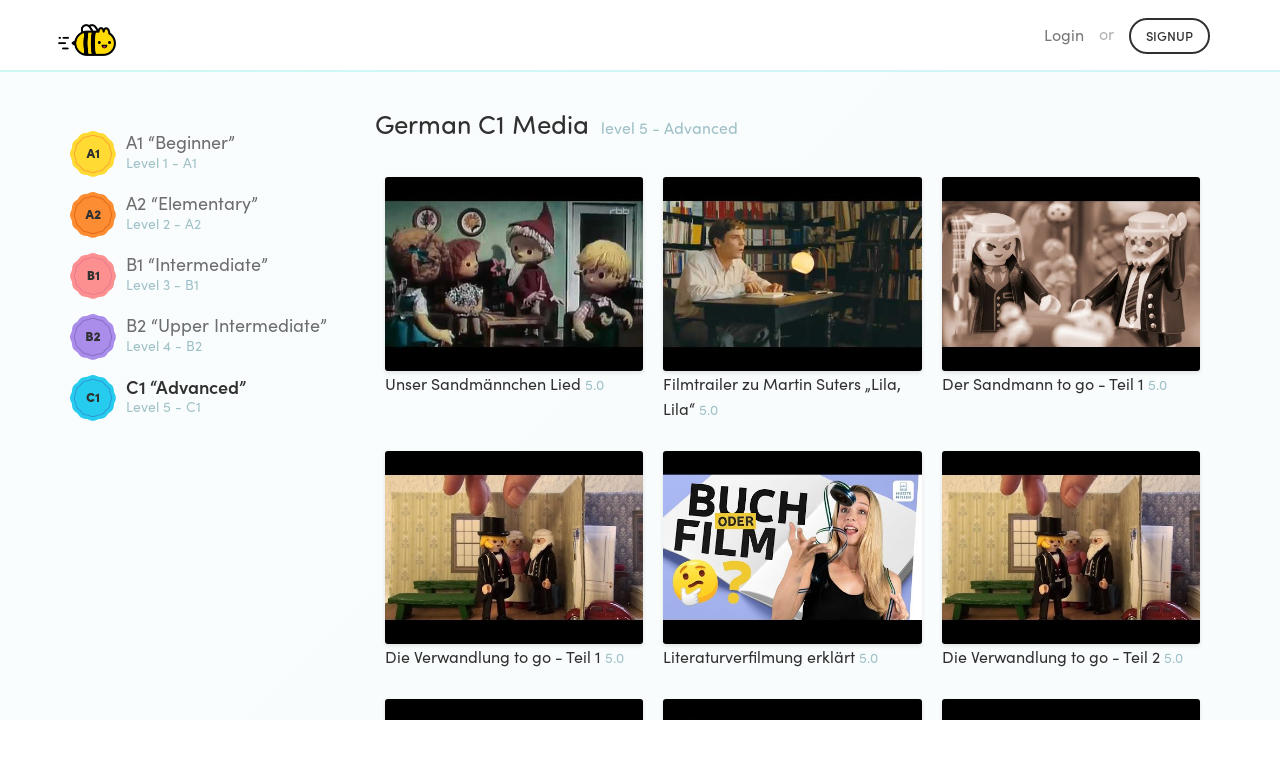

--- FILE ---
content_type: text/html; charset=utf-8
request_url: https://app.chatterbug.com/media/german/level/c1
body_size: 13082
content:
<!DOCTYPE html>
<html>
<head>
  <title>
    German C1 Media • Chatterbug
  </title>

  <!-- Fonts -->
    <script src="https://use.typekit.net/ney7xlg.js"></script>
    <script>try{Typekit.load();}catch(e){}</script>

    <script src="https://browser.sentry-cdn.com/5.25.0/bundle.tracing.min.js" integrity="sha384-MxPEqyePOMqaz3prq1TexMEXtfnxqvet9uhebPAm5SI4Pz3Ga9HwbmE5FY2Bah20" crossorigin="anonymous"></script>
    <script>
//<![CDATA[

      if (!window.HasStartedSentry) {
        const startSentry = () => {
          const ignoreErrors = [
            'SecurityError',
            /\.ru.*adb_rotate/,   // 2290157827
            'webkit',   // 2297431950
            'NS_ERROR_',  // 2069720994
          ]

          const denyUrls = [
            /^chrome:/,
            /^chrome-extension:/,
          ]

          Sentry.init({
            dsn: 'https://d705cf150e874de1b0aafcdc5dac06e3@o29770.ingest.sentry.io/1447476',
            release: '755d54f16e091fa5f5dabb9f00a50882c7a57766',
            ignoreErrors, denyUrls,
            integrations: [
              new Sentry.Integrations.BrowserTracing()
            ],
            tracesSampleRate: 0.3
          })


          window.Sentry = Sentry
          window.HasStartedSentry = true
        }

        startSentry()
      }

//]]>
</script>
    <meta name="loggedOut" content="true">

  <script>
    window.tokboxApiKey = '45598932'
    window.dataLayer = window.dataLayer || []
      window.dataLayer.push({ user: { userLoginStatus: false } })
  </script>
  <script src="https://assets.chatterbug.com/packs/production/runtime~legacy_vendor.0be58e06.packs.js" data-turbolinks-eval="false" data-turbolinks-track="reload" data-turbo-eval="false" data-turbo-track="reload"></script>
<script src="https://assets.chatterbug.com/packs/production/npm.6.7ff91b6e.packs.js" data-turbolinks-eval="false" data-turbolinks-track="reload" data-turbo-eval="false" data-turbo-track="reload"></script>
<script src="https://assets.chatterbug.com/packs/production/npm.9.c71c48b3.packs.js" data-turbolinks-eval="false" data-turbolinks-track="reload" data-turbo-eval="false" data-turbo-track="reload"></script>
<script src="https://assets.chatterbug.com/packs/production/npm.16.08007ae7.packs.js" data-turbolinks-eval="false" data-turbolinks-track="reload" data-turbo-eval="false" data-turbo-track="reload"></script>
<script src="https://assets.chatterbug.com/packs/production/npm.43.47a2d1f3.packs.js" data-turbolinks-eval="false" data-turbolinks-track="reload" data-turbo-eval="false" data-turbo-track="reload"></script>
<script src="https://assets.chatterbug.com/packs/production/npm.27.317ba50d.packs.js" data-turbolinks-eval="false" data-turbolinks-track="reload" data-turbo-eval="false" data-turbo-track="reload"></script>
<script src="https://assets.chatterbug.com/packs/production/npm.10.41d2df06.packs.js" data-turbolinks-eval="false" data-turbolinks-track="reload" data-turbo-eval="false" data-turbo-track="reload"></script>
<script src="https://assets.chatterbug.com/packs/production/legacy_vendor.677abda0.packs.js" data-turbolinks-eval="false" data-turbolinks-track="reload" data-turbo-eval="false" data-turbo-track="reload"></script>
<script src="https://assets.chatterbug.com/packs/production/runtime~i18n_en.ed8aa00c.packs.js" data-turbolinks-eval="false" data-turbolinks-track="reload" data-turbo-eval="false" data-turbo-track="reload"></script>
<script src="https://assets.chatterbug.com/packs/production/npm.19.ba919866.packs.js" data-turbolinks-eval="false" data-turbolinks-track="reload" data-turbo-eval="false" data-turbo-track="reload"></script>
<script src="https://assets.chatterbug.com/packs/production/npm.20.56094efa.packs.js" data-turbolinks-eval="false" data-turbolinks-track="reload" data-turbo-eval="false" data-turbo-track="reload"></script>
<script src="https://assets.chatterbug.com/packs/production/npm.33.b96ed66d.packs.js" data-turbolinks-eval="false" data-turbolinks-track="reload" data-turbo-eval="false" data-turbo-track="reload"></script>
<script src="https://assets.chatterbug.com/packs/production/npm.14.46d47e49.packs.js" data-turbolinks-eval="false" data-turbolinks-track="reload" data-turbo-eval="false" data-turbo-track="reload"></script>
<script src="https://assets.chatterbug.com/packs/production/npm.15.03624a58.packs.js" data-turbolinks-eval="false" data-turbolinks-track="reload" data-turbo-eval="false" data-turbo-track="reload"></script>
<script src="https://assets.chatterbug.com/packs/production/npm.7.8ba1778e.packs.js" data-turbolinks-eval="false" data-turbolinks-track="reload" data-turbo-eval="false" data-turbo-track="reload"></script>
<script src="https://assets.chatterbug.com/packs/production/npm.39.cc02b75a.packs.js" data-turbolinks-eval="false" data-turbolinks-track="reload" data-turbo-eval="false" data-turbo-track="reload"></script>
<script src="https://assets.chatterbug.com/packs/production/i18n_en.cb98d77a.packs.js" data-turbolinks-eval="false" data-turbolinks-track="reload" data-turbo-eval="false" data-turbo-track="reload"></script>
<script src="https://assets.chatterbug.com/packs/production/runtime~event_tracking.072543cd.packs.js" data-turbolinks-eval="false" data-turbolinks-track="reload" data-turbo-eval="false" data-turbo-track="reload"></script>
<script src="https://assets.chatterbug.com/packs/production/event_tracking.ea5f1c32.packs.js" data-turbolinks-eval="false" data-turbolinks-track="reload" data-turbo-eval="false" data-turbo-track="reload"></script>
<script src="https://assets.chatterbug.com/packs/production/runtime~application_components.4f80e1da.packs.js" data-turbolinks-eval="false" data-turbolinks-track="reload" data-turbo-eval="false" data-turbo-track="reload"></script>
<script src="https://assets.chatterbug.com/packs/production/images.7f931efc.packs.js" data-turbolinks-eval="false" data-turbolinks-track="reload" data-turbo-eval="false" data-turbo-track="reload"></script>
<script src="https://assets.chatterbug.com/packs/production/npm.23.2ab95848.packs.js" data-turbolinks-eval="false" data-turbolinks-track="reload" data-turbo-eval="false" data-turbo-track="reload"></script>
<script src="https://assets.chatterbug.com/packs/production/npm.29.a7eb587a.packs.js" data-turbolinks-eval="false" data-turbolinks-track="reload" data-turbo-eval="false" data-turbo-track="reload"></script>
<script src="https://assets.chatterbug.com/packs/production/npm.34.cb241b0b.packs.js" data-turbolinks-eval="false" data-turbolinks-track="reload" data-turbo-eval="false" data-turbo-track="reload"></script>
<script src="https://assets.chatterbug.com/packs/production/npm.47.5cfefcba.packs.js" data-turbolinks-eval="false" data-turbolinks-track="reload" data-turbo-eval="false" data-turbo-track="reload"></script>
<script src="https://assets.chatterbug.com/packs/production/npm.2.bc863b9f.packs.js" data-turbolinks-eval="false" data-turbolinks-track="reload" data-turbo-eval="false" data-turbo-track="reload"></script>
<script src="https://assets.chatterbug.com/packs/production/npm.28.7cf9430f.packs.js" data-turbolinks-eval="false" data-turbolinks-track="reload" data-turbo-eval="false" data-turbo-track="reload"></script>
<script src="https://assets.chatterbug.com/packs/production/npm.44.e54ba241.packs.js" data-turbolinks-eval="false" data-turbolinks-track="reload" data-turbo-eval="false" data-turbo-track="reload"></script>
<script src="https://assets.chatterbug.com/packs/production/npm.30.35c5863e.packs.js" data-turbolinks-eval="false" data-turbolinks-track="reload" data-turbo-eval="false" data-turbo-track="reload"></script>
<script src="https://assets.chatterbug.com/packs/production/npm.40.bfcd469c.packs.js" data-turbolinks-eval="false" data-turbolinks-track="reload" data-turbo-eval="false" data-turbo-track="reload"></script>
<script src="https://assets.chatterbug.com/packs/production/npm.17.7df10bc5.packs.js" data-turbolinks-eval="false" data-turbolinks-track="reload" data-turbo-eval="false" data-turbo-track="reload"></script>
<script src="https://assets.chatterbug.com/packs/production/npm.46.926320cc.packs.js" data-turbolinks-eval="false" data-turbolinks-track="reload" data-turbo-eval="false" data-turbo-track="reload"></script>
<script src="https://assets.chatterbug.com/packs/production/npm.3.ffe813d0.packs.js" data-turbolinks-eval="false" data-turbolinks-track="reload" data-turbo-eval="false" data-turbo-track="reload"></script>
<script src="https://assets.chatterbug.com/packs/production/npm.11.d86c7739.packs.js" data-turbolinks-eval="false" data-turbolinks-track="reload" data-turbo-eval="false" data-turbo-track="reload"></script>
<script src="https://assets.chatterbug.com/packs/production/npm.18.6b815798.packs.js" data-turbolinks-eval="false" data-turbolinks-track="reload" data-turbo-eval="false" data-turbo-track="reload"></script>
<script src="https://assets.chatterbug.com/packs/production/npm.26.482710ae.packs.js" data-turbolinks-eval="false" data-turbolinks-track="reload" data-turbo-eval="false" data-turbo-track="reload"></script>
<script src="https://assets.chatterbug.com/packs/production/npm.35.99749e0a.packs.js" data-turbolinks-eval="false" data-turbolinks-track="reload" data-turbo-eval="false" data-turbo-track="reload"></script>
<script src="https://assets.chatterbug.com/packs/production/npm.4.df71ae9e.packs.js" data-turbolinks-eval="false" data-turbolinks-track="reload" data-turbo-eval="false" data-turbo-track="reload"></script>
<script src="https://assets.chatterbug.com/packs/production/npm.45.8b886a1f.packs.js" data-turbolinks-eval="false" data-turbolinks-track="reload" data-turbo-eval="false" data-turbo-track="reload"></script>
<script src="https://assets.chatterbug.com/packs/production/npm.31.2ffeb12c.packs.js" data-turbolinks-eval="false" data-turbolinks-track="reload" data-turbo-eval="false" data-turbo-track="reload"></script>
<script src="https://assets.chatterbug.com/packs/production/npm.37.1238c12b.packs.js" data-turbolinks-eval="false" data-turbolinks-track="reload" data-turbo-eval="false" data-turbo-track="reload"></script>
<script src="https://assets.chatterbug.com/packs/production/npm.25.0d57c1c4.packs.js" data-turbolinks-eval="false" data-turbolinks-track="reload" data-turbo-eval="false" data-turbo-track="reload"></script>
<script src="https://assets.chatterbug.com/packs/production/npm.42.dcc12e18.packs.js" data-turbolinks-eval="false" data-turbolinks-track="reload" data-turbo-eval="false" data-turbo-track="reload"></script>
<script src="https://assets.chatterbug.com/packs/production/npm.21.d7faab53.packs.js" data-turbolinks-eval="false" data-turbolinks-track="reload" data-turbo-eval="false" data-turbo-track="reload"></script>
<script src="https://assets.chatterbug.com/packs/production/npm.32.9ef63982.packs.js" data-turbolinks-eval="false" data-turbolinks-track="reload" data-turbo-eval="false" data-turbo-track="reload"></script>
<script src="https://assets.chatterbug.com/packs/production/npm.36.1225ee67.packs.js" data-turbolinks-eval="false" data-turbolinks-track="reload" data-turbo-eval="false" data-turbo-track="reload"></script>
<script src="https://assets.chatterbug.com/packs/production/npm.48.a7e440a5.packs.js" data-turbolinks-eval="false" data-turbolinks-track="reload" data-turbo-eval="false" data-turbo-track="reload"></script>
<script src="https://assets.chatterbug.com/packs/production/npm.5.0b101886.packs.js" data-turbolinks-eval="false" data-turbolinks-track="reload" data-turbo-eval="false" data-turbo-track="reload"></script>
<script src="https://assets.chatterbug.com/packs/production/npm.13.1c0d80ae.packs.js" data-turbolinks-eval="false" data-turbolinks-track="reload" data-turbo-eval="false" data-turbo-track="reload"></script>
<script src="https://assets.chatterbug.com/packs/production/npm.1.9da97e66.packs.js" data-turbolinks-eval="false" data-turbolinks-track="reload" data-turbo-eval="false" data-turbo-track="reload"></script>
<script src="https://assets.chatterbug.com/packs/production/npm.22.ee4396a9.packs.js" data-turbolinks-eval="false" data-turbolinks-track="reload" data-turbo-eval="false" data-turbo-track="reload"></script>
<script src="https://assets.chatterbug.com/packs/production/npm.12.9f2526fc.packs.js" data-turbolinks-eval="false" data-turbolinks-track="reload" data-turbo-eval="false" data-turbo-track="reload"></script>
<script src="https://assets.chatterbug.com/packs/production/npm.38.52774570.packs.js" data-turbolinks-eval="false" data-turbolinks-track="reload" data-turbo-eval="false" data-turbo-track="reload"></script>
<script src="https://assets.chatterbug.com/packs/production/npm.8.02cbbb73.packs.js" data-turbolinks-eval="false" data-turbolinks-track="reload" data-turbo-eval="false" data-turbo-track="reload"></script>
<script src="https://assets.chatterbug.com/packs/production/npm.24.e7aa9a05.packs.js" data-turbolinks-eval="false" data-turbolinks-track="reload" data-turbo-eval="false" data-turbo-track="reload"></script>
<script src="https://assets.chatterbug.com/packs/production/admin~application_components~application_routes.23f14048.packs.js" data-turbolinks-eval="false" data-turbolinks-track="reload" data-turbo-eval="false" data-turbo-track="reload"></script>
<script src="https://assets.chatterbug.com/packs/production/admin~application_components~streamer.25d97bb6.packs.js" data-turbolinks-eval="false" data-turbolinks-track="reload" data-turbo-eval="false" data-turbo-track="reload"></script>
<script src="https://assets.chatterbug.com/packs/production/admin~application_components.0395976a.packs.js" data-turbolinks-eval="false" data-turbolinks-track="reload" data-turbo-eval="false" data-turbo-track="reload"></script>
<script src="https://assets.chatterbug.com/packs/production/application_components.6d2099aa.packs.js" data-turbolinks-eval="false" data-turbolinks-track="reload" data-turbo-eval="false" data-turbo-track="reload"></script>
  <link rel="stylesheet" media="all" href="https://assets.chatterbug.com/packs/production/css/npm.6.15135461.css" data-turbolinks-eval="false" data-turbolinks-track="reload" data-turbo-eval="false" data-turbo-track="reload" />
<link rel="stylesheet" media="all" href="https://assets.chatterbug.com/packs/production/css/npm.19.26d7d0ba.css" data-turbolinks-eval="false" data-turbolinks-track="reload" data-turbo-eval="false" data-turbo-track="reload" />
<link rel="stylesheet" media="all" href="https://assets.chatterbug.com/packs/production/css/npm.43.56318a99.css" data-turbolinks-eval="false" data-turbolinks-track="reload" data-turbo-eval="false" data-turbo-track="reload" />
<link rel="stylesheet" media="all" href="https://assets.chatterbug.com/packs/production/css/admin~application_components~application_routes.7e86b971.css" data-turbolinks-eval="false" data-turbolinks-track="reload" data-turbo-eval="false" data-turbo-track="reload" />
<link rel="stylesheet" media="all" href="https://assets.chatterbug.com/packs/production/css/admin~application_components.981f8692.css" data-turbolinks-eval="false" data-turbolinks-track="reload" data-turbo-eval="false" data-turbo-track="reload" />
    <script>(function(w,d,s,l,i){w[l]=w[l]||[];w[l].push({'gtm.start':
  new Date().getTime(),event:'gtm.js'});var f=d.getElementsByTagName(s)[0],
  j=d.createElement(s),dl=l!='dataLayer'?'&l='+l:'';j.async=true;j.src=
  'https://www.googletagmanager.com/gtm.js?id='+i+dl+'&gtm_auth=t_CQC0Jn0TsBloPQGAhH-A&gtm_preview=env-1&gtm_cookies_win=x';f.parentNode.insertBefore(j,f);
  })(window,document,'script','dataLayer','GTM-WTZWDPG');</script>


  <!-- CSRF protection-->
  

  <meta charset="utf-8">
  <!--[if IE]><meta http-equiv="X-UA-Compatible" content="IE=edge"><![endif]-->
  <meta name="viewport" content="width=device-width, initial-scale=1.0">
  <meta name="google" content="notranslate">

  <!-- Chatterbug Streams app -->
  <meta name="twitter:app:name:iphone" content="Chatterbug Streams">
  <meta name="twitter:app:id:iphone" content="1549226733">
  <meta property="al:ios:app_name" content="Chatterbug Streams">
  <meta property="al:ios:app_store_id" content="1549226733">
  <meta property="al:android:package" content="com.chatterbug.chatterstreams">
  <meta property="al:android:app_name" content="Chatterbug Streams">

  <meta name="robots" content= "index, follow">

  <!-- Favicons -->
  <link id="favicon" rel="icon" type="image/png" href="/favicon.png">
  <link rel="apple-touch-icon" href="/apple-touch-icon.png" />

    <script type="application/ld+json">
   {"@context":"http://schema.org","@type":"BreadcrumbList","itemListElement":[{"@type":"ListItem","position":1,"item":{"@id":"https://app.chatterbug.com/media/german","name":"Learn German with Media"}},{"@type":"ListItem","position":2,"item":{"@id":"https://app.chatterbug.com/media/german/level/c1","name":"C1"}}]}
  </script>

</head>



<body
  class="controller-public"
  id="action-public-media-level">
  <div class="body-wrapper background_gradient-light full-height">
    


<script>
  // https://browser-update.org/
  var $buoop = {required:{e:0,f:0,o:0,s:0,c:0},insecure:true,api:2019.07 };
  function $buo_f(){
  var e = document.createElement("script");
  e.src = "//browser-update.org/update.min.js";
  document.body.appendChild(e);
  };
  try {document.addEventListener("DOMContentLoaded", $buo_f,false)}
  catch(e){window.attachEvent("onload", $buo_f)}
</script>


    <div class="full-height__content padding_bottom-largest">
      
<nav class="navbar navbar-default navbar-static-top" role="navigation">
  <div class="container">
    <!-- Brand and toggle get grouped for better mobile display -->
    <div class="navbar-header">
      <button type="button" class="navbar-toggle collapsed" data-toggle="collapse" data-target="#navbar-main" aria-expanded="false">
        <span class="sr-only">Toggle navigation</span>
        <span class="icon-bar"></span>
        <span class="icon-bar"></span>
        <span class="icon-bar"></span>
      </button>
      <a class="navbar-brand" href="/">
        <img class="logo_catbee_small" alt="Chatterbug" src="https://assets.chatterbug.com/packs/production/media/catbee@2x.a57463cf.png" />
      </a>
    </div>
    <div class="collapse navbar-collapse" id="navbar-main">
      <ul class="nav navbar-nav navbar-right">
        <li><a href=/login data-track-click="top navigation/login">Login</a></li>
        <li class="show-sm navbar__skinny"><span>or</span></li>
        <li class="show-sm">
          <span>
            <a class="button button_outline" data-track-click="signup click/navigation" href="/signup">Signup</a>
          </span>
        </li>

        <!-- show in mobile collapsed menu -->
        <li class="hide-sm">
          <a data-track-click="signup click/navigation" href="/signup">Signup</a>
        </li>
      </ul>
    </div>
  </div>
</nav>


<div class="container">
    <h1 class="page-title hide-md">
      German C1 Media
        <span class="page-title__subtitle">
    level 5 - Advanced
  </span>

    </h1>

  <div class="pure-g">
    <div class="pure-1-1 pure-md-1-4 padding-md_right-half padding-md-max_bottom ">
      <div class="media-menu">
            <a class="media-menu__item false" href="/media/german/level/a1">
              <img src="https://assets.chatterbug.com/packs/production/media/seal-a1-text.7bd3b631.svg" />
              <div class="media-menu__item__title">A1 “Beginner”</div>
              <div class="media-menu__item__subtitle">Level 1 - A1</div>
</a>            <a class="media-menu__item false" href="/media/german/level/a2">
              <img src="https://assets.chatterbug.com/packs/production/media/seal-a2-text.c5128287.svg" />
              <div class="media-menu__item__title">A2 “Elementary”</div>
              <div class="media-menu__item__subtitle">Level 2 - A2</div>
</a>            <a class="media-menu__item false" href="/media/german/level/b1">
              <img src="https://assets.chatterbug.com/packs/production/media/seal-b1-text.6b887764.svg" />
              <div class="media-menu__item__title">B1 “Intermediate”</div>
              <div class="media-menu__item__subtitle">Level 3 - B1</div>
</a>            <a class="media-menu__item false" href="/media/german/level/b2">
              <img src="https://assets.chatterbug.com/packs/production/media/seal-b2-text.a624c229.svg" />
              <div class="media-menu__item__title">B2 “Upper Intermediate”</div>
              <div class="media-menu__item__subtitle">Level 4 - B2</div>
</a>            <a class="media-menu__item media-menu__item_active" href="/media/german/level/c1">
              <img src="https://assets.chatterbug.com/packs/production/media/seal-c1-text.7081d74f.svg" />
              <div class="media-menu__item__title">C1 “Advanced”</div>
              <div class="media-menu__item__subtitle">Level 5 - C1</div>
</a>      </div>
    </div>
    <div class="pure-1-1 pure-md-3-4 padding-xs_left">
        <h1 class="page-title show-md">
          German C1 Media
            <span class="page-title__subtitle">
    level 5 - Advanced
  </span>

        </h1>

      
    <div class="pure-g">
        <div class="pure-1-1 pure-xs-1-3 padding_bottom-large padding-xs_left-half padding-xs_right-half">
          <div class="media-card">
            <a style="background-image: url(&quot;https://chatterbug.global.ssl.fastly.net/media_sources/images/000/001/535/original/hqdefault.jpg?1696421027&quot;)" class="media-card__image" href="/media/german/watch/unser-sandmannchen-lied-8857c5"></a>
            <div>
              <a href="/media/german/watch/unser-sandmannchen-lied-8857c5">Unser Sandmännchen Lied</a>
              <span class="text_smaller text_blue_subtle">5.0</span>
            </div>
          </div>
        </div>
        <div class="pure-1-1 pure-xs-1-3 padding_bottom-large padding-xs_left-half padding-xs_right-half">
          <div class="media-card">
            <a style="background-image: url(&quot;https://chatterbug.global.ssl.fastly.net/media_sources/images/000/001/531/original/hqdefault.jpg?1586350542&quot;)" class="media-card__image" href="/media/german/watch/filmtrailer-zu-martin-suters-lila-lila-823b8f"></a>
            <div>
              <a href="/media/german/watch/filmtrailer-zu-martin-suters-lila-lila-823b8f">Filmtrailer zu Martin Suters „Lila, Lila“</a>
              <span class="text_smaller text_blue_subtle">5.0</span>
            </div>
          </div>
        </div>
        <div class="pure-1-1 pure-xs-1-3 padding_bottom-large padding-xs_left-half padding-xs_right-half">
          <div class="media-card">
            <a style="background-image: url(&quot;https://chatterbug.global.ssl.fastly.net/media_sources/images/000/001/533/original/hqdefault.jpg?1586350868&quot;)" class="media-card__image" href="/media/german/watch/der-sandmann-to-go-teil-1-6de32e"></a>
            <div>
              <a href="/media/german/watch/der-sandmann-to-go-teil-1-6de32e">Der Sandmann to go - Teil 1</a>
              <span class="text_smaller text_blue_subtle">5.0</span>
            </div>
          </div>
        </div>
        <div class="pure-1-1 pure-xs-1-3 padding_bottom-large padding-xs_left-half padding-xs_right-half">
          <div class="media-card">
            <a style="background-image: url(&quot;https://chatterbug.global.ssl.fastly.net/media_sources/images/000/001/534/original/hqdefault.jpg?1586350913&quot;)" class="media-card__image" href="/media/german/watch/die-verwandlung-to-go-teil-1-4b98cf"></a>
            <div>
              <a href="/media/german/watch/die-verwandlung-to-go-teil-1-4b98cf">Die Verwandlung to go - Teil 1</a>
              <span class="text_smaller text_blue_subtle">5.0</span>
            </div>
          </div>
        </div>
        <div class="pure-1-1 pure-xs-1-3 padding_bottom-large padding-xs_left-half padding-xs_right-half">
          <div class="media-card">
            <a style="background-image: url(&quot;https://chatterbug.global.ssl.fastly.net/media_sources/images/000/001/532/original/hqdefault.jpg?1586350625&quot;)" class="media-card__image" href="/media/german/watch/literaturverfilmung-erklart-e86b6f"></a>
            <div>
              <a href="/media/german/watch/literaturverfilmung-erklart-e86b6f">Literaturverfilmung erklärt</a>
              <span class="text_smaller text_blue_subtle">5.0</span>
            </div>
          </div>
        </div>
        <div class="pure-1-1 pure-xs-1-3 padding_bottom-large padding-xs_left-half padding-xs_right-half">
          <div class="media-card">
            <a style="background-image: url(&quot;https://chatterbug.global.ssl.fastly.net/media_sources/images/000/001/543/original/hqdefault.jpg?1586444068&quot;)" class="media-card__image" href="/media/german/watch/die-verwandlung-to-go-teil-2-834c0f"></a>
            <div>
              <a href="/media/german/watch/die-verwandlung-to-go-teil-2-834c0f">Die Verwandlung to go - Teil 2</a>
              <span class="text_smaller text_blue_subtle">5.0</span>
            </div>
          </div>
        </div>
        <div class="pure-1-1 pure-xs-1-3 padding_bottom-large padding-xs_left-half padding-xs_right-half">
          <div class="media-card">
            <a style="background-image: url(&quot;https://chatterbug.global.ssl.fastly.net/media_sources/images/000/001/544/original/hqdefault.jpg?1586446521&quot;)" class="media-card__image" href="/media/german/watch/der-sandmann-to-go-teil-2-8331f6"></a>
            <div>
              <a href="/media/german/watch/der-sandmann-to-go-teil-2-8331f6">Der Sandmann to go - Teil 2</a>
              <span class="text_smaller text_blue_subtle">5.0</span>
            </div>
          </div>
        </div>
        <div class="pure-1-1 pure-xs-1-3 padding_bottom-large padding-xs_left-half padding-xs_right-half">
          <div class="media-card">
            <a style="background-image: url(&quot;https://chatterbug.global.ssl.fastly.net/media_sources/images/000/001/536/original/hqdefault.jpg?1586352444&quot;)" class="media-card__image" href="/media/german/watch/das-ist-der-schonste-supermarkt-der-welt-852278"></a>
            <div>
              <a href="/media/german/watch/das-ist-der-schonste-supermarkt-der-welt-852278">Das ist der schönste Supermarkt der Welt</a>
              <span class="text_smaller text_blue_subtle">5.1</span>
            </div>
          </div>
        </div>
        <div class="pure-1-1 pure-xs-1-3 padding_bottom-large padding-xs_left-half padding-xs_right-half">
          <div class="media-card">
            <a style="background-image: url(&quot;https://chatterbug.global.ssl.fastly.net/media_sources/images/000/001/538/original/hqdefault.jpg?1586352620&quot;)" class="media-card__image" href="/media/german/watch/abendbrot-warum-isst-man-in-deutschland-abends-kalt-8d4e12"></a>
            <div>
              <a href="/media/german/watch/abendbrot-warum-isst-man-in-deutschland-abends-kalt-8d4e12">Abendbrot: Warum isst man in Deutschland abends kalt?</a>
              <span class="text_smaller text_blue_subtle">5.1</span>
            </div>
          </div>
        </div>
        <div class="pure-1-1 pure-xs-1-3 padding_bottom-large padding-xs_left-half padding-xs_right-half">
          <div class="media-card">
            <a style="background-image: url(&quot;https://chatterbug.global.ssl.fastly.net/media_sources/images/000/001/539/original/hqdefault.jpg?1586359949&quot;)" class="media-card__image" href="/media/german/watch/achim-muller-in-ddr-vergangenheit-er-sucht-die-besten-ost-klassiker-dc86f0"></a>
            <div>
              <a href="/media/german/watch/achim-muller-in-ddr-vergangenheit-er-sucht-die-besten-ost-klassiker-dc86f0">Achim Müller in DDR-Vergangenheit: Er sucht die besten Ost-Klassiker</a>
              <span class="text_smaller text_blue_subtle">5.1</span>
            </div>
          </div>
        </div>
        <div class="pure-1-1 pure-xs-1-3 padding_bottom-large padding-xs_left-half padding-xs_right-half">
          <div class="media-card">
            <a style="background-image: url(&quot;https://chatterbug.global.ssl.fastly.net/media_sources/images/000/001/540/original/hqdefault.jpg?1586363264&quot;)" class="media-card__image" href="/media/german/watch/die-vdp-klassifikation-der-film-1ff54e"></a>
            <div>
              <a href="/media/german/watch/die-vdp-klassifikation-der-film-1ff54e">Die VDP-Klassifikation – Der Film</a>
              <span class="text_smaller text_blue_subtle">5.1</span>
            </div>
          </div>
        </div>
        <div class="pure-1-1 pure-xs-1-3 padding_bottom-large padding-xs_left-half padding-xs_right-half">
          <div class="media-card">
            <a style="background-image: url(&quot;https://chatterbug.global.ssl.fastly.net/media_sources/images/000/001/562/original/hqdefault.jpg?1586943024&quot;)" class="media-card__image" href="/media/german/watch/weinschule-folge-9-wie-lese-ich-ein-weinetikett-b1b734"></a>
            <div>
              <a href="/media/german/watch/weinschule-folge-9-wie-lese-ich-ein-weinetikett-b1b734">Weinschule Folge 9: Wie lese ich ein Weinetikett?</a>
              <span class="text_smaller text_blue_subtle">5.1</span>
            </div>
          </div>
        </div>
        <div class="pure-1-1 pure-xs-1-3 padding_bottom-large padding-xs_left-half padding-xs_right-half">
          <div class="media-card">
            <a style="background-image: url(&quot;https://chatterbug.global.ssl.fastly.net/media_sources/images/000/001/563/original/hqdefault.jpg?1586944538&quot;)" class="media-card__image" href="/media/german/watch/sterne-kochin-douce-steiner-6161d5"></a>
            <div>
              <a href="/media/german/watch/sterne-kochin-douce-steiner-6161d5">Sterne-Köchin Douce Steiner</a>
              <span class="text_smaller text_blue_subtle">5.1</span>
            </div>
          </div>
        </div>
        <div class="pure-1-1 pure-xs-1-3 padding_bottom-large padding-xs_left-half padding-xs_right-half">
          <div class="media-card">
            <a style="background-image: url(&quot;https://chatterbug.global.ssl.fastly.net/media_sources/images/000/001/565/original/hqdefault.jpg?1586950471&quot;)" class="media-card__image" href="/media/german/watch/ist-bio-wirklich-besser-8c5c20"></a>
            <div>
              <a href="/media/german/watch/ist-bio-wirklich-besser-8c5c20">Ist Bio wirklich besser?</a>
              <span class="text_smaller text_blue_subtle">5.1</span>
            </div>
          </div>
        </div>
        <div class="pure-1-1 pure-xs-1-3 padding_bottom-large padding-xs_left-half padding-xs_right-half">
          <div class="media-card">
            <a style="background-image: url(&quot;https://chatterbug.global.ssl.fastly.net/media_sources/images/000/001/566/original/hqdefault.jpg?1587047716&quot;)" class="media-card__image" href="/media/german/watch/restaurant-schwarze-heidi-berlin-kreuzberg-b752be"></a>
            <div>
              <a href="/media/german/watch/restaurant-schwarze-heidi-berlin-kreuzberg-b752be">Restaurant „Schwarze Heidi“, Berlin-Kreuzberg</a>
              <span class="text_smaller text_blue_subtle">5.1</span>
            </div>
          </div>
        </div>
        <div class="pure-1-1 pure-xs-1-3 padding_bottom-large padding-xs_left-half padding-xs_right-half">
          <div class="media-card">
            <a style="background-image: url(&quot;https://chatterbug.global.ssl.fastly.net/media_sources/images/000/001/601/original/hqdefault.jpg?1587657679&quot;)" class="media-card__image" href="/media/german/watch/kochen-von-muas-mit-sudtiroler-bauerinnen-a0306e"></a>
            <div>
              <a href="/media/german/watch/kochen-von-muas-mit-sudtiroler-bauerinnen-a0306e">Kochen von „Muas“ mit Südtiroler Bäuerinnen</a>
              <span class="text_smaller text_blue_subtle">5.1</span>
            </div>
          </div>
        </div>
        <div class="pure-1-1 pure-xs-1-3 padding_bottom-large padding-xs_left-half padding-xs_right-half">
          <div class="media-card">
            <a style="background-image: url(&quot;https://chatterbug.global.ssl.fastly.net/media_sources/images/000/001/602/original/hqdefault.jpg?1587658084&quot;)" class="media-card__image" href="/media/german/watch/zurcher-geschnetzeltes-2d09d8"></a>
            <div>
              <a href="/media/german/watch/zurcher-geschnetzeltes-2d09d8">Zürcher Geschnetzeltes</a>
              <span class="text_smaller text_blue_subtle">5.1</span>
            </div>
          </div>
        </div>
        <div class="pure-1-1 pure-xs-1-3 padding_bottom-large padding-xs_left-half padding-xs_right-half">
          <div class="media-card">
            <a style="background-image: url(&quot;https://chatterbug.global.ssl.fastly.net/media_sources/images/000/001/619/original/hqdefault.jpg?1588159166&quot;)" class="media-card__image" href="/media/german/watch/weinbau-auf-dem-vormarsch-arte-735788"></a>
            <div>
              <a href="/media/german/watch/weinbau-auf-dem-vormarsch-arte-735788">Weinbau auf dem Vormarsch - arte</a>
              <span class="text_smaller text_blue_subtle">5.1</span>
            </div>
          </div>
        </div>
        <div class="pure-1-1 pure-xs-1-3 padding_bottom-large padding-xs_left-half padding-xs_right-half">
          <div class="media-card">
            <a style="background-image: url(&quot;https://chatterbug.global.ssl.fastly.net/media_sources/images/000/001/620/original/hqdefault.jpg?1588179755&quot;)" class="media-card__image" href="/media/german/watch/psychofalle-supermarkt-wie-edeka-rewe-co-dir-das-geld-aus-der-tasche-ziehen-893a7e"></a>
            <div>
              <a href="/media/german/watch/psychofalle-supermarkt-wie-edeka-rewe-co-dir-das-geld-aus-der-tasche-ziehen-893a7e">Psychofalle Supermarkt - Wie Edeka, Rewe &amp; Co dir das Geld aus der Tasche ziehen</a>
              <span class="text_smaller text_blue_subtle">5.1</span>
            </div>
          </div>
        </div>
        <div class="pure-1-1 pure-xs-1-3 padding_bottom-large padding-xs_left-half padding-xs_right-half">
          <div class="media-card">
            <a style="background-image: url(&quot;https://chatterbug.global.ssl.fastly.net/media_sources/images/000/001/537/original/hqdefault.jpg?1586352540&quot;)" class="media-card__image" href="/media/german/watch/resi-oma-kocht-kaiserschmarrn-teil-1-c8823e"></a>
            <div>
              <a href="/media/german/watch/resi-oma-kocht-kaiserschmarrn-teil-1-c8823e">Resi Oma kocht - Kaiserschmarrn - Teil 1</a>
              <span class="text_smaller text_blue_subtle">5.1</span>
            </div>
          </div>
        </div>
        <div class="pure-1-1 pure-xs-1-3 padding_bottom-large padding-xs_left-half padding-xs_right-half">
          <div class="media-card">
            <a style="background-image: url(&quot;https://chatterbug.global.ssl.fastly.net/media_sources/images/000/001/542/original/hqdefault.jpg?1586427034&quot;)" class="media-card__image" href="/media/german/watch/resi-oma-kocht-kaiserschmarrn-teil-2-dfed2e"></a>
            <div>
              <a href="/media/german/watch/resi-oma-kocht-kaiserschmarrn-teil-2-dfed2e">Resi Oma kocht - Kaiserschmarrn - Teil 2</a>
              <span class="text_smaller text_blue_subtle">5.1</span>
            </div>
          </div>
        </div>
        <div class="pure-1-1 pure-xs-1-3 padding_bottom-large padding-xs_left-half padding-xs_right-half">
          <div class="media-card">
            <a style="background-image: url(&quot;https://chatterbug.global.ssl.fastly.net/media_sources/images/000/001/608/original/hqdefault.jpg?1588149489&quot;)" class="media-card__image" href="/media/german/watch/wie-flirten-die-deutschen-16b704"></a>
            <div>
              <a href="/media/german/watch/wie-flirten-die-deutschen-16b704">Wie flirten die Deutschen?</a>
              <span class="text_smaller text_blue_subtle">5.2</span>
            </div>
          </div>
        </div>
        <div class="pure-1-1 pure-xs-1-3 padding_bottom-large padding-xs_left-half padding-xs_right-half">
          <div class="media-card">
            <a style="background-image: url(&quot;https://chatterbug.global.ssl.fastly.net/media_sources/images/000/001/610/original/hqdefault.jpg?1588151892&quot;)" class="media-card__image" href="/media/german/watch/scrubs-cox-redet-uber-beziehungen-ee7a41"></a>
            <div>
              <a href="/media/german/watch/scrubs-cox-redet-uber-beziehungen-ee7a41">Scrubs - Cox redet über Beziehungen</a>
              <span class="text_smaller text_blue_subtle">5.2</span>
            </div>
          </div>
        </div>
        <div class="pure-1-1 pure-xs-1-3 padding_bottom-large padding-xs_left-half padding-xs_right-half">
          <div class="media-card">
            <a style="background-image: url(&quot;https://chatterbug.global.ssl.fastly.net/media_sources/images/000/001/611/original/hqdefault.jpg?1588152164&quot;)" class="media-card__image" href="/media/german/watch/der-beste-beziehungstipp-wirklich-95a67c"></a>
            <div>
              <a href="/media/german/watch/der-beste-beziehungstipp-wirklich-95a67c">Der beste Beziehungstipp (wirklich!)</a>
              <span class="text_smaller text_blue_subtle">5.2</span>
            </div>
          </div>
        </div>
        <div class="pure-1-1 pure-xs-1-3 padding_bottom-large padding-xs_left-half padding-xs_right-half">
          <div class="media-card">
            <a style="background-image: url(&quot;https://chatterbug.global.ssl.fastly.net/media_sources/images/000/001/612/original/hqdefault.jpg?1588153462&quot;)" class="media-card__image" href="/media/german/watch/mann-frau-folge-20-reden-57bb44"></a>
            <div>
              <a href="/media/german/watch/mann-frau-folge-20-reden-57bb44">MANN/FRAU - Folge 20: Reden</a>
              <span class="text_smaller text_blue_subtle">5.2</span>
            </div>
          </div>
        </div>
        <div class="pure-1-1 pure-xs-1-3 padding_bottom-large padding-xs_left-half padding-xs_right-half">
          <div class="media-card">
            <a style="background-image: url(&quot;https://chatterbug.global.ssl.fastly.net/media_sources/images/000/001/613/original/hqdefault.jpg?1588153727&quot;)" class="media-card__image" href="/media/german/watch/mann-frau-folge-6-hardcore-single-a489ca"></a>
            <div>
              <a href="/media/german/watch/mann-frau-folge-6-hardcore-single-a489ca">MANN/FRAU - Folge 6: Hardcore Single</a>
              <span class="text_smaller text_blue_subtle">5.2</span>
            </div>
          </div>
        </div>
        <div class="pure-1-1 pure-xs-1-3 padding_bottom-large padding-xs_left-half padding-xs_right-half">
          <div class="media-card">
            <a style="background-image: url(&quot;https://chatterbug.global.ssl.fastly.net/media_sources/images/000/001/614/original/hqdefault.jpg?1588154025&quot;)" class="media-card__image" href="/media/german/watch/mann-frau-folge-14-verknallt-b33381"></a>
            <div>
              <a href="/media/german/watch/mann-frau-folge-14-verknallt-b33381">MANN/FRAU - Folge 14: Verknallt</a>
              <span class="text_smaller text_blue_subtle">5.2</span>
            </div>
          </div>
        </div>
        <div class="pure-1-1 pure-xs-1-3 padding_bottom-large padding-xs_left-half padding-xs_right-half">
          <div class="media-card">
            <a style="background-image: url(&quot;https://chatterbug.global.ssl.fastly.net/media_sources/images/000/001/626/original/hqdefault.jpg?1588862316&quot;)" class="media-card__image" href="/media/german/watch/wie-ist-das-4-eltern-zu-haben-12a4be"></a>
            <div>
              <a href="/media/german/watch/wie-ist-das-4-eltern-zu-haben-12a4be">Wie ist das 4 ELTERN ZU HABEN?</a>
              <span class="text_smaller text_blue_subtle">5.2</span>
            </div>
          </div>
        </div>
        <div class="pure-1-1 pure-xs-1-3 padding_bottom-large padding-xs_left-half padding-xs_right-half">
          <div class="media-card">
            <a style="background-image: url(&quot;https://chatterbug.global.ssl.fastly.net/media_sources/images/000/001/646/original/hqdefault.jpg?1589391318&quot;)" class="media-card__image" href="/media/german/watch/tinder-no-gos-die-wahrheit-uber-online-dating-auf-klo-4caf0f"></a>
            <div>
              <a href="/media/german/watch/tinder-no-gos-die-wahrheit-uber-online-dating-auf-klo-4caf0f">Tinder No-Gos: Die Wahrheit über Online-Dating! 🔥💔 | Auf Klo</a>
              <span class="text_smaller text_blue_subtle">5.2</span>
            </div>
          </div>
        </div>
        <div class="pure-1-1 pure-xs-1-3 padding_bottom-large padding-xs_left-half padding-xs_right-half">
          <div class="media-card">
            <a style="background-image: url(&quot;https://chatterbug.global.ssl.fastly.net/media_sources/images/000/001/979/original/hqdefault.jpg?1594041559&quot;)" class="media-card__image" href="/media/german/watch/alle-antworten-okay-mit-lukas-von-druck-4c04ea"></a>
            <div>
              <a href="/media/german/watch/alle-antworten-okay-mit-lukas-von-druck-4c04ea">Alle Antworten! | OKAY mit Lukas von DRUCK</a>
              <span class="text_smaller text_blue_subtle">5.2</span>
            </div>
          </div>
        </div>
        <div class="pure-1-1 pure-xs-1-3 padding_bottom-large padding-xs_left-half padding-xs_right-half">
          <div class="media-card">
            <a style="background-image: url(&quot;https://chatterbug.global.ssl.fastly.net/media_sources/images/000/001/603/original/hqdefault.jpg?1587665489&quot;)" class="media-card__image" href="/media/german/watch/adoptiert-nadia-uber-ihren-umgang-mit-rassismus-teil-1-d3d1fc"></a>
            <div>
              <a href="/media/german/watch/adoptiert-nadia-uber-ihren-umgang-mit-rassismus-teil-1-d3d1fc">Adoptiert: Nadia über ihren Umgang mit Rassismus - Teil 1</a>
              <span class="text_smaller text_blue_subtle">5.2</span>
            </div>
          </div>
        </div>
        <div class="pure-1-1 pure-xs-1-3 padding_bottom-large padding-xs_left-half padding-xs_right-half">
          <div class="media-card">
            <a style="background-image: url(&quot;https://chatterbug.global.ssl.fastly.net/media_sources/images/000/001/615/original/hqdefault.jpg?1588156516&quot;)" class="media-card__image" href="/media/german/watch/verlieben-nach-plan-mit-36-fragen-teil-1-d84c61"></a>
            <div>
              <a href="/media/german/watch/verlieben-nach-plan-mit-36-fragen-teil-1-d84c61">Verlieben nach Plan mit 36 Fragen - Teil 1</a>
              <span class="text_smaller text_blue_subtle">5.2</span>
            </div>
          </div>
        </div>
        <div class="pure-1-1 pure-xs-1-3 padding_bottom-large padding-xs_left-half padding-xs_right-half">
          <div class="media-card">
            <a style="background-image: url(&quot;https://chatterbug.global.ssl.fastly.net/media_sources/images/000/001/604/original/hqdefault.jpg?1587665841&quot;)" class="media-card__image" href="/media/german/watch/adoptiert-nadia-uber-ihren-umgang-mit-rassismus-teil-2-ffd5ea"></a>
            <div>
              <a href="/media/german/watch/adoptiert-nadia-uber-ihren-umgang-mit-rassismus-teil-2-ffd5ea">Adoptiert: Nadia über ihren Umgang mit Rassismus - Teil 2</a>
              <span class="text_smaller text_blue_subtle">5.2</span>
            </div>
          </div>
        </div>
        <div class="pure-1-1 pure-xs-1-3 padding_bottom-large padding-xs_left-half padding-xs_right-half">
          <div class="media-card">
            <a style="background-image: url(&quot;https://chatterbug.global.ssl.fastly.net/media_sources/images/000/001/625/original/hqdefault.jpg?1588858384&quot;)" class="media-card__image" href="/media/german/watch/verlieben-nach-plan-mit-36-fragen-teil-2-081c5e"></a>
            <div>
              <a href="/media/german/watch/verlieben-nach-plan-mit-36-fragen-teil-2-081c5e">Verlieben nach Plan mit 36 Fragen - Teil 2</a>
              <span class="text_smaller text_blue_subtle">5.2</span>
            </div>
          </div>
        </div>
        <div class="pure-1-1 pure-xs-1-3 padding_bottom-large padding-xs_left-half padding-xs_right-half">
          <div class="media-card">
            <a style="background-image: url(&quot;https://chatterbug.global.ssl.fastly.net/media_sources/images/000/001/616/original/hqdefault.jpg?1588158137&quot;)" class="media-card__image" href="/media/german/watch/klimaschutz-das-wollen-die-parteien-konkret-tun-9a297e"></a>
            <div>
              <a href="/media/german/watch/klimaschutz-das-wollen-die-parteien-konkret-tun-9a297e">Klimaschutz: Das wollen die Parteien konkret tun!</a>
              <span class="text_smaller text_blue_subtle">5.3</span>
            </div>
          </div>
        </div>
        <div class="pure-1-1 pure-xs-1-3 padding_bottom-large padding-xs_left-half padding-xs_right-half">
          <div class="media-card">
            <a style="background-image: url(&quot;https://chatterbug.global.ssl.fastly.net/media_sources/images/000/001/618/original/hqdefault.jpg?1588158363&quot;)" class="media-card__image" href="/media/german/watch/die-zukunft-unserer-umwelt-09c326"></a>
            <div>
              <a href="/media/german/watch/die-zukunft-unserer-umwelt-09c326">Die Zukunft unserer Umwelt</a>
              <span class="text_smaller text_blue_subtle">5.3</span>
            </div>
          </div>
        </div>
        <div class="pure-1-1 pure-xs-1-3 padding_bottom-large padding-xs_left-half padding-xs_right-half">
          <div class="media-card">
            <a style="background-image: url(&quot;https://chatterbug.global.ssl.fastly.net/media_sources/images/000/001/622/original/hqdefault.jpg?1696424040&quot;)" class="media-card__image" href="/media/german/watch/auto-fan-trifft-klima-aktivistin-c13eca"></a>
            <div>
              <a href="/media/german/watch/auto-fan-trifft-klima-aktivistin-c13eca">Auto-Fan trifft Klima-Aktivistin</a>
              <span class="text_smaller text_blue_subtle">5.3</span>
            </div>
          </div>
        </div>
        <div class="pure-1-1 pure-xs-1-3 padding_bottom-large padding-xs_left-half padding-xs_right-half">
          <div class="media-card">
            <a style="background-image: url(&quot;https://chatterbug.global.ssl.fastly.net/media_sources/images/000/001/624/original/hqdefault.jpg?1588698059&quot;)" class="media-card__image" href="/media/german/watch/veganer-fleischersatz-aa7b38"></a>
            <div>
              <a href="/media/german/watch/veganer-fleischersatz-aa7b38">Veganer Fleischersatz!?</a>
              <span class="text_smaller text_blue_subtle">5.3</span>
            </div>
          </div>
        </div>
        <div class="pure-1-1 pure-xs-1-3 padding_bottom-large padding-xs_left-half padding-xs_right-half">
          <div class="media-card">
            <a style="background-image: url(&quot;https://chatterbug.global.ssl.fastly.net/media_sources/images/000/001/627/original/hqdefault.jpg?1588863552&quot;)" class="media-card__image" href="/media/german/watch/wie-ist-das-chef-von-green-peace-international-zu-sein-afff65"></a>
            <div>
              <a href="/media/german/watch/wie-ist-das-chef-von-green-peace-international-zu-sein-afff65">Wie ist das Chef von Green Peace International zu sein? </a>
              <span class="text_smaller text_blue_subtle">5.3</span>
            </div>
          </div>
        </div>
        <div class="pure-1-1 pure-xs-1-3 padding_bottom-large padding-xs_left-half padding-xs_right-half">
          <div class="media-card">
            <a style="background-image: url(&quot;https://chatterbug.global.ssl.fastly.net/media_sources/images/000/001/617/original/hqdefault.jpg?1588158208&quot;)" class="media-card__image" href="/media/german/watch/challenge-klimaneutral-leben-geht-das-teil-1-b3dbf7"></a>
            <div>
              <a href="/media/german/watch/challenge-klimaneutral-leben-geht-das-teil-1-b3dbf7">Challenge: Klimaneutral leben – geht das? - Teil 1</a>
              <span class="text_smaller text_blue_subtle">5.3</span>
            </div>
          </div>
        </div>
        <div class="pure-1-1 pure-xs-1-3 padding_bottom-large padding-xs_left-half padding-xs_right-half">
          <div class="media-card">
            <a style="background-image: url(&quot;https://chatterbug.global.ssl.fastly.net/media_sources/images/000/001/628/original/hqdefault.jpg?1588864636&quot;)" class="media-card__image" href="/media/german/watch/challenge-klimaneutral-leben-geht-das-teil-2-78bd0f"></a>
            <div>
              <a href="/media/german/watch/challenge-klimaneutral-leben-geht-das-teil-2-78bd0f">Challenge: Klimaneutral leben – geht das? - Teil 2</a>
              <span class="text_smaller text_blue_subtle">5.3</span>
            </div>
          </div>
        </div>
        <div class="pure-1-1 pure-xs-1-3 padding_bottom-large padding-xs_left-half padding-xs_right-half">
          <div class="media-card">
            <a style="background-image: url(&quot;https://chatterbug.global.ssl.fastly.net/media_sources/images/000/001/642/original/hqdefault.jpg?1589382333&quot;)" class="media-card__image" href="/media/german/watch/die-modetrends-fur-herbst-winter-2019-2020-d27413"></a>
            <div>
              <a href="/media/german/watch/die-modetrends-fur-herbst-winter-2019-2020-d27413">Die Modetrends für Herbst/Winter 2019/2020</a>
              <span class="text_smaller text_blue_subtle">5.4</span>
            </div>
          </div>
        </div>
        <div class="pure-1-1 pure-xs-1-3 padding_bottom-large padding-xs_left-half padding-xs_right-half">
          <div class="media-card">
            <a style="background-image: url(&quot;https://chatterbug.global.ssl.fastly.net/media_sources/images/000/001/643/original/hqdefault.jpg?1589382415&quot;)" class="media-card__image" href="/media/german/watch/die-gefahrlichsten-modetrends-der-geschichte-c5fff2"></a>
            <div>
              <a href="/media/german/watch/die-gefahrlichsten-modetrends-der-geschichte-c5fff2">Die gefährlichsten Modetrends der Geschichte</a>
              <span class="text_smaller text_blue_subtle">5.4</span>
            </div>
          </div>
        </div>
        <div class="pure-1-1 pure-xs-1-3 padding_bottom-large padding-xs_left-half padding-xs_right-half">
          <div class="media-card">
            <a style="background-image: url(&quot;https://chatterbug.global.ssl.fastly.net/media_sources/images/000/001/644/original/hqdefault.jpg?1589386475&quot;)" class="media-card__image" href="/media/german/watch/sofort-bessere-outfits-kombinieren-mit-der-7-punkte-regel-6130fb"></a>
            <div>
              <a href="/media/german/watch/sofort-bessere-outfits-kombinieren-mit-der-7-punkte-regel-6130fb">Sofort bessere Outfits kombinieren mit der 7-Punkte-Regel ✨</a>
              <span class="text_smaller text_blue_subtle">5.4</span>
            </div>
          </div>
        </div>
        <div class="pure-1-1 pure-xs-1-3 padding_bottom-large padding-xs_left-half padding-xs_right-half">
          <div class="media-card">
            <a style="background-image: url(&quot;https://chatterbug.global.ssl.fastly.net/media_sources/images/000/001/645/original/hqdefault.jpg?1589387135&quot;)" class="media-card__image" href="/media/german/watch/second-hand-challenge-geiles-komplettes-outfit-geht-das-4377ac"></a>
            <div>
              <a href="/media/german/watch/second-hand-challenge-geiles-komplettes-outfit-geht-das-4377ac">Second Hand Challenge: Geiles komplettes Outfit – Geht das?</a>
              <span class="text_smaller text_blue_subtle">5.4</span>
            </div>
          </div>
        </div>
        <div class="pure-1-1 pure-xs-1-3 padding_bottom-large padding-xs_left-half padding-xs_right-half">
          <div class="media-card">
            <a style="background-image: url(&quot;https://chatterbug.global.ssl.fastly.net/media_sources/images/000/001/647/original/hqdefault.jpg?1589449589&quot;)" class="media-card__image" href="/media/german/watch/die-macht-der-mode-5-fakten-ein-tag-in-paris-1775-14b3b1"></a>
            <div>
              <a href="/media/german/watch/die-macht-der-mode-5-fakten-ein-tag-in-paris-1775-14b3b1">Die Macht der Mode: 5 Fakten | Ein Tag in Paris 1775</a>
              <span class="text_smaller text_blue_subtle">5.4</span>
            </div>
          </div>
        </div>
        <div class="pure-1-1 pure-xs-1-3 padding_bottom-large padding-xs_left-half padding-xs_right-half">
          <div class="media-card">
            <a style="background-image: url(&quot;https://chatterbug.global.ssl.fastly.net/media_sources/images/000/001/648/original/hqdefault.jpg?1589450486&quot;)" class="media-card__image" href="/media/german/watch/bauhaus-zum-anziehen-mode-von-anne-gorke-75894c"></a>
            <div>
              <a href="/media/german/watch/bauhaus-zum-anziehen-mode-von-anne-gorke-75894c">Bauhaus zum Anziehen - Mode von Anne Gorke</a>
              <span class="text_smaller text_blue_subtle">5.4</span>
            </div>
          </div>
        </div>
        <div class="pure-1-1 pure-xs-1-3 padding_bottom-large padding-xs_left-half padding-xs_right-half">
          <div class="media-card">
            <a style="background-image: url(&quot;https://chatterbug.global.ssl.fastly.net/media_sources/images/000/001/650/original/hqdefault.jpg?1589453503&quot;)" class="media-card__image" href="/media/german/watch/schlaumeier-woher-kommt-die-jeans-f675a4"></a>
            <div>
              <a href="/media/german/watch/schlaumeier-woher-kommt-die-jeans-f675a4">Schlaumeier: Woher kommt die Jeans?</a>
              <span class="text_smaller text_blue_subtle">5.4</span>
            </div>
          </div>
        </div>
        <div class="pure-1-1 pure-xs-1-3 padding_bottom-large padding-xs_left-half padding-xs_right-half">
          <div class="media-card">
            <a style="background-image: url(&quot;https://chatterbug.global.ssl.fastly.net/media_sources/images/000/001/675/original/hqdefault.jpg?1589913834&quot;)" class="media-card__image" href="/media/german/watch/karl-lagerfeld-uber-seine-legendaren-spruche-0ccec7"></a>
            <div>
              <a href="/media/german/watch/karl-lagerfeld-uber-seine-legendaren-spruche-0ccec7">Karl Lagerfeld über seine legendären Sprüche</a>
              <span class="text_smaller text_blue_subtle">5.4</span>
            </div>
          </div>
        </div>
        <div class="pure-1-1 pure-xs-1-3 padding_bottom-large padding-xs_left-half padding-xs_right-half">
          <div class="media-card">
            <a style="background-image: url(&quot;https://chatterbug.global.ssl.fastly.net/media_sources/images/000/001/683/original/hqdefault.jpg?1589981023&quot;)" class="media-card__image" href="/media/german/watch/sportswear-meets-bling-bling-glam-sports-mit-lamiya-slimani-stylediaries-05-48962e"></a>
            <div>
              <a href="/media/german/watch/sportswear-meets-bling-bling-glam-sports-mit-lamiya-slimani-stylediaries-05-48962e">Sportswear meets Bling Bling! Glam Sports mit Lamiya Slimani – Stylediaries #05</a>
              <span class="text_smaller text_blue_subtle">5.4</span>
            </div>
          </div>
        </div>
        <div class="pure-1-1 pure-xs-1-3 padding_bottom-large padding-xs_left-half padding-xs_right-half">
          <div class="media-card">
            <a style="background-image: url(&quot;https://chatterbug.global.ssl.fastly.net/media_sources/images/000/001/711/original/hqdefault.jpg?1590658698&quot;)" class="media-card__image" href="/media/german/watch/die-bedeutung-von-mode-49a426"></a>
            <div>
              <a href="/media/german/watch/die-bedeutung-von-mode-49a426">Die BEDEUTUNG von MODE?!</a>
              <span class="text_smaller text_blue_subtle">5.4</span>
            </div>
          </div>
        </div>
        <div class="pure-1-1 pure-xs-1-3 padding_bottom-large padding-xs_left-half padding-xs_right-half">
          <div class="media-card">
            <a style="background-image: url(&quot;https://chatterbug.global.ssl.fastly.net/media_sources/images/000/001/712/original/hqdefault.jpg?1590659370&quot;)" class="media-card__image" href="/media/german/watch/modest-fashion-mode-botschafterin-meriem-lebdiri-4a4e1b"></a>
            <div>
              <a href="/media/german/watch/modest-fashion-mode-botschafterin-meriem-lebdiri-4a4e1b">Modest Fashion: Mode-Botschafterin Meriem Lebdiri</a>
              <span class="text_smaller text_blue_subtle">5.4</span>
            </div>
          </div>
        </div>
        <div class="pure-1-1 pure-xs-1-3 padding_bottom-large padding-xs_left-half padding-xs_right-half">
          <div class="media-card">
            <a style="background-image: url(&quot;https://chatterbug.global.ssl.fastly.net/media_sources/images/000/001/640/original/hqdefault.jpg?1589380759&quot;)" class="media-card__image" href="/media/german/watch/berlin-fashion-week-ist-faire-mode-nur-ein-trend-teil-1-006188"></a>
            <div>
              <a href="/media/german/watch/berlin-fashion-week-ist-faire-mode-nur-ein-trend-teil-1-006188">Berlin Fashion Week: Ist faire Mode nur ein Trend? - Teil 1</a>
              <span class="text_smaller text_blue_subtle">5.4</span>
            </div>
          </div>
        </div>
        <div class="pure-1-1 pure-xs-1-3 padding_bottom-large padding-xs_left-half padding-xs_right-half">
          <div class="media-card">
            <a style="background-image: url(&quot;https://chatterbug.global.ssl.fastly.net/media_sources/images/000/001/641/original/hqdefault.jpg?1589381233&quot;)" class="media-card__image" href="/media/german/watch/berlin-fashion-week-ist-faire-mode-nur-ein-trend-teil-2-333c1f"></a>
            <div>
              <a href="/media/german/watch/berlin-fashion-week-ist-faire-mode-nur-ein-trend-teil-2-333c1f">Berlin Fashion Week: Ist faire Mode nur ein Trend? - Teil 2</a>
              <span class="text_smaller text_blue_subtle">5.4</span>
            </div>
          </div>
        </div>
        <div class="pure-1-1 pure-xs-1-3 padding_bottom-large padding-xs_left-half padding-xs_right-half">
          <div class="media-card">
            <a style="background-image: url(&quot;https://chatterbug.global.ssl.fastly.net/media_sources/images/000/001/686/original/hqdefault.jpg?1590144886&quot;)" class="media-card__image" href="/media/german/watch/christoph-waltz-alles-was-man-wissen-muss-691305"></a>
            <div>
              <a href="/media/german/watch/christoph-waltz-alles-was-man-wissen-muss-691305">Christoph Waltz - Alles, was man wissen muss!</a>
              <span class="text_smaller text_blue_subtle">5.5</span>
            </div>
          </div>
        </div>
        <div class="pure-1-1 pure-xs-1-3 padding_bottom-large padding-xs_left-half padding-xs_right-half">
          <div class="media-card">
            <a style="background-image: url(&quot;https://chatterbug.global.ssl.fastly.net/media_sources/images/000/001/701/original/hqdefault.jpg?1590576913&quot;)" class="media-card__image" href="/media/german/watch/warum-schauen-wir-horrorfilme-d5066d"></a>
            <div>
              <a href="/media/german/watch/warum-schauen-wir-horrorfilme-d5066d">Warum schauen wir Horrorfilme?</a>
              <span class="text_smaller text_blue_subtle">5.5</span>
            </div>
          </div>
        </div>
        <div class="pure-1-1 pure-xs-1-3 padding_bottom-large padding-xs_left-half padding-xs_right-half">
          <div class="media-card">
            <a style="background-image: url(&quot;https://chatterbug.global.ssl.fastly.net/media_sources/images/000/001/705/original/hqdefault.jpg?1590589134&quot;)" class="media-card__image" href="/media/german/watch/oscarpreistrager-florian-henckel-von-donnersmarck-im-xxl-interview-86c418"></a>
            <div>
              <a href="/media/german/watch/oscarpreistrager-florian-henckel-von-donnersmarck-im-xxl-interview-86c418">Oscarpreisträger Florian Henckel von Donnersmarck im XXL Interview</a>
              <span class="text_smaller text_blue_subtle">5.5</span>
            </div>
          </div>
        </div>
        <div class="pure-1-1 pure-xs-1-3 padding_bottom-large padding-xs_left-half padding-xs_right-half">
          <div class="media-card">
            <a style="background-image: url(&quot;https://chatterbug.global.ssl.fastly.net/media_sources/images/000/001/707/original/hqdefault.jpg?1590591265&quot;)" class="media-card__image" href="/media/german/watch/parasite-kritik-0a7665"></a>
            <div>
              <a href="/media/german/watch/parasite-kritik-0a7665">Parasite - Kritik </a>
              <span class="text_smaller text_blue_subtle">5.5</span>
            </div>
          </div>
        </div>
        <div class="pure-1-1 pure-xs-1-3 padding_bottom-large padding-xs_left-half padding-xs_right-half">
          <div class="media-card">
            <a style="background-image: url(&quot;https://chatterbug.global.ssl.fastly.net/media_sources/images/000/001/708/original/hqdefault.jpg?1590595040&quot;)" class="media-card__image" href="/media/german/watch/little-women-kritik-8338d5"></a>
            <div>
              <a href="/media/german/watch/little-women-kritik-8338d5">Little Women - Kritik</a>
              <span class="text_smaller text_blue_subtle">5.5</span>
            </div>
          </div>
        </div>
        <div class="pure-1-1 pure-xs-1-3 padding_bottom-large padding-xs_left-half padding-xs_right-half">
          <div class="media-card">
            <a style="background-image: url(&quot;https://chatterbug.global.ssl.fastly.net/media_sources/images/000/001/653/original/hqdefault.jpg?1589456783&quot;)" class="media-card__image" href="/media/german/watch/ist-das-gehirn-weiblich-mannlich-oder-etwas-anderes-61c603"></a>
            <div>
              <a href="/media/german/watch/ist-das-gehirn-weiblich-mannlich-oder-etwas-anderes-61c603">Ist das Gehirn weiblich, männlich oder etwas anderes?</a>
              <span class="text_smaller text_blue_subtle">5.6</span>
            </div>
          </div>
        </div>
        <div class="pure-1-1 pure-xs-1-3 padding_bottom-large padding-xs_left-half padding-xs_right-half">
          <div class="media-card">
            <a style="background-image: url(&quot;https://chatterbug.global.ssl.fastly.net/media_sources/images/000/001/654/original/hqdefault.jpg?1589457460&quot;)" class="media-card__image" href="/media/german/watch/der-zoo-tiergefangnis-oder-artenschutz-ffd967"></a>
            <div>
              <a href="/media/german/watch/der-zoo-tiergefangnis-oder-artenschutz-ffd967">Der Zoo: Tiergefängnis oder Artenschutz?</a>
              <span class="text_smaller text_blue_subtle">5.6</span>
            </div>
          </div>
        </div>
        <div class="pure-1-1 pure-xs-1-3 padding_bottom-large padding-xs_left-half padding-xs_right-half">
          <div class="media-card">
            <a style="background-image: url(&quot;https://chatterbug.global.ssl.fastly.net/media_sources/images/000/001/656/original/hqdefault.jpg?1589460493&quot;)" class="media-card__image" href="/media/german/watch/das-waisenhaus-fur-faultiere-in-costa-rica-8c664c"></a>
            <div>
              <a href="/media/german/watch/das-waisenhaus-fur-faultiere-in-costa-rica-8c664c">Das Waisenhaus für Faultiere in Costa Rica</a>
              <span class="text_smaller text_blue_subtle">5.6</span>
            </div>
          </div>
        </div>
        <div class="pure-1-1 pure-xs-1-3 padding_bottom-large padding-xs_left-half padding-xs_right-half">
          <div class="media-card">
            <a style="background-image: url(&quot;https://chatterbug.global.ssl.fastly.net/media_sources/images/000/001/660/original/hqdefault.jpg?1589462915&quot;)" class="media-card__image" href="/media/german/watch/unermesslicher-reichtum-bergbau-im-all-76fe8f"></a>
            <div>
              <a href="/media/german/watch/unermesslicher-reichtum-bergbau-im-all-76fe8f">Unermesslicher Reichtum - Bergbau im All</a>
              <span class="text_smaller text_blue_subtle">5.6</span>
            </div>
          </div>
        </div>
        <div class="pure-1-1 pure-xs-1-3 padding_bottom-large padding-xs_left-half padding-xs_right-half">
          <div class="media-card">
            <a style="background-image: url(&quot;https://chatterbug.global.ssl.fastly.net/media_sources/images/000/001/677/original/hqdefault.jpg?1589967444&quot;)" class="media-card__image" href="/media/german/watch/leben-auf-dem-mars-geht-das-72ecce"></a>
            <div>
              <a href="/media/german/watch/leben-auf-dem-mars-geht-das-72ecce">Leben auf dem Mars - Geht das?</a>
              <span class="text_smaller text_blue_subtle">5.6</span>
            </div>
          </div>
        </div>
        <div class="pure-1-1 pure-xs-1-3 padding_bottom-large padding-xs_left-half padding-xs_right-half">
          <div class="media-card">
            <a style="background-image: url(&quot;https://chatterbug.global.ssl.fastly.net/media_sources/images/000/001/525/original/hqdefault.jpg?1585163978&quot;)" class="media-card__image" href="/media/german/watch/nutzen-wir-nur-10-unseres-gehirns-64a6de"></a>
            <div>
              <a href="/media/german/watch/nutzen-wir-nur-10-unseres-gehirns-64a6de">Nutzen wir nur 10% unseres Gehirns?</a>
              <span class="text_smaller text_blue_subtle">5.6</span>
            </div>
          </div>
        </div>
        <div class="pure-1-1 pure-xs-1-3 padding_bottom-large padding-xs_left-half padding-xs_right-half">
          <div class="media-card">
            <a style="background-image: url(&quot;https://chatterbug.global.ssl.fastly.net/media_sources/images/000/001/526/original/hqdefault.jpg?1585336237&quot;)" class="media-card__image" href="/media/german/watch/hirnforschung-wird-die-welt-verandern-projekt-zukunft-40a203"></a>
            <div>
              <a href="/media/german/watch/hirnforschung-wird-die-welt-verandern-projekt-zukunft-40a203">Hirnforschung wird die Welt verändern - Projekt Zukunft</a>
              <span class="text_smaller text_blue_subtle">5.6</span>
            </div>
          </div>
        </div>
        <div class="pure-1-1 pure-xs-1-3 padding_bottom-large padding-xs_left-half padding-xs_right-half">
          <div class="media-card">
            <a style="background-image: url(&quot;https://chatterbug.global.ssl.fastly.net/media_sources/images/000/001/527/original/hqdefault.jpg?1586253304&quot;)" class="media-card__image" href="/media/german/watch/rosa-flussdelfine-im-amazonas-in-gefahr-teil-1-903072"></a>
            <div>
              <a href="/media/german/watch/rosa-flussdelfine-im-amazonas-in-gefahr-teil-1-903072">Rosa Flussdelfine im Amazonas in Gefahr - Teil 1</a>
              <span class="text_smaller text_blue_subtle">5.6</span>
            </div>
          </div>
        </div>
        <div class="pure-1-1 pure-xs-1-3 padding_bottom-large padding-xs_left-half padding-xs_right-half">
          <div class="media-card">
            <a style="background-image: url(&quot;https://chatterbug.global.ssl.fastly.net/media_sources/images/000/001/528/original/hqdefault.jpg?1586253760&quot;)" class="media-card__image" href="/media/german/watch/rosa-flussdelfine-im-amazonas-in-gefahr-teil-2-6ed895"></a>
            <div>
              <a href="/media/german/watch/rosa-flussdelfine-im-amazonas-in-gefahr-teil-2-6ed895">Rosa Flussdelfine im Amazonas in Gefahr - Teil 2</a>
              <span class="text_smaller text_blue_subtle">5.6</span>
            </div>
          </div>
        </div>
        <div class="pure-1-1 pure-xs-1-3 padding_bottom-large padding-xs_left-half padding-xs_right-half">
          <div class="media-card">
            <a style="background-image: url(&quot;https://chatterbug.global.ssl.fastly.net/media_sources/images/000/001/678/original/hqdefault.jpg?1589968370&quot;)" class="media-card__image" href="/media/german/watch/warum-sind-netflix-filme-so-schlecht-f79096"></a>
            <div>
              <a href="/media/german/watch/warum-sind-netflix-filme-so-schlecht-f79096">Warum sind Netflix Filme so schlecht? </a>
              <span class="text_smaller text_blue_subtle">5.7</span>
            </div>
          </div>
        </div>
        <div class="pure-1-1 pure-xs-1-3 padding_bottom-large padding-xs_left-half padding-xs_right-half">
          <div class="media-card">
            <a style="background-image: url(&quot;https://chatterbug.global.ssl.fastly.net/media_sources/images/000/001/679/original/hqdefault.jpg?1589969583&quot;)" class="media-card__image" href="/media/german/watch/wie-man-einen-serien-marathon-macht-45ca68"></a>
            <div>
              <a href="/media/german/watch/wie-man-einen-serien-marathon-macht-45ca68">Wie man einen Serien-Marathon macht.</a>
              <span class="text_smaller text_blue_subtle">5.7</span>
            </div>
          </div>
        </div>
        <div class="pure-1-1 pure-xs-1-3 padding_bottom-large padding-xs_left-half padding-xs_right-half">
          <div class="media-card">
            <a style="background-image: url(&quot;https://chatterbug.global.ssl.fastly.net/media_sources/images/000/001/680/original/hqdefault.jpg?1589969833&quot;)" class="media-card__image" href="/media/german/watch/west-gegen-ost-trailer-fd7923"></a>
            <div>
              <a href="/media/german/watch/west-gegen-ost-trailer-fd7923">West gegen Ost - Trailer</a>
              <span class="text_smaller text_blue_subtle">5.7</span>
            </div>
          </div>
        </div>
        <div class="pure-1-1 pure-xs-1-3 padding_bottom-large padding-xs_left-half padding-xs_right-half">
          <div class="media-card">
            <a style="background-image: url(&quot;https://chatterbug.global.ssl.fastly.net/media_sources/images/000/001/681/original/hqdefault.jpg?1589970087&quot;)" class="media-card__image" href="/media/german/watch/babylon-berlin-trailer-604d34"></a>
            <div>
              <a href="/media/german/watch/babylon-berlin-trailer-604d34">Babylon Berlin - Trailer</a>
              <span class="text_smaller text_blue_subtle">5.7</span>
            </div>
          </div>
        </div>
        <div class="pure-1-1 pure-xs-1-3 padding_bottom-large padding-xs_left-half padding-xs_right-half">
          <div class="media-card">
            <a style="background-image: url(&quot;https://chatterbug.global.ssl.fastly.net/media_sources/images/000/001/682/original/hqdefault.jpg?1589970149&quot;)" class="media-card__image" href="/media/german/watch/der-typische-tatort-in-123-sekunden-12ab06"></a>
            <div>
              <a href="/media/german/watch/der-typische-tatort-in-123-sekunden-12ab06">Der typische Tatort in 123 Sekunden</a>
              <span class="text_smaller text_blue_subtle">5.7</span>
            </div>
          </div>
        </div>
        <div class="pure-1-1 pure-xs-1-3 padding_bottom-large padding-xs_left-half padding-xs_right-half">
          <div class="media-card">
            <a style="background-image: url(&quot;https://chatterbug.global.ssl.fastly.net/media_sources/images/000/001/684/original/hqdefault.jpg?1589981597&quot;)" class="media-card__image" href="/media/german/watch/filme-schauen-in-der-beziehung-der-anfang-vom-ende-651aaa"></a>
            <div>
              <a href="/media/german/watch/filme-schauen-in-der-beziehung-der-anfang-vom-ende-651aaa">Filme schauen in der Beziehung: Der Anfang vom Ende</a>
              <span class="text_smaller text_blue_subtle">5.7</span>
            </div>
          </div>
        </div>
        <div class="pure-1-1 pure-xs-1-3 padding_bottom-large padding-xs_left-half padding-xs_right-half">
          <div class="media-card">
            <a style="background-image: url(&quot;https://chatterbug.global.ssl.fastly.net/media_sources/images/000/001/685/original/hqdefault.jpg?1589981756&quot;)" class="media-card__image" href="/media/german/watch/darum-musst-du-bojack-horseman-gesehen-haben-c27a8c"></a>
            <div>
              <a href="/media/german/watch/darum-musst-du-bojack-horseman-gesehen-haben-c27a8c">Darum musst du BoJack Horseman gesehen haben!</a>
              <span class="text_smaller text_blue_subtle">5.7</span>
            </div>
          </div>
        </div>
        <div class="pure-1-1 pure-xs-1-3 padding_bottom-large padding-xs_left-half padding-xs_right-half">
          <div class="media-card">
            <a style="background-image: url(&quot;https://chatterbug.global.ssl.fastly.net/media_sources/images/000/001/709/original/hqdefault.jpg?1590657017&quot;)" class="media-card__image" href="/media/german/watch/die-besten-serien-aus-deutschland-top-5-3f0e75"></a>
            <div>
              <a href="/media/german/watch/die-besten-serien-aus-deutschland-top-5-3f0e75">Die besten Serien aus Deutschland! - Top 5</a>
              <span class="text_smaller text_blue_subtle">5.7</span>
            </div>
          </div>
        </div>
        <div class="pure-1-1 pure-xs-1-3 padding_bottom-large padding-xs_left-half padding-xs_right-half">
          <div class="media-card">
            <a style="background-image: url(&quot;https://chatterbug.global.ssl.fastly.net/media_sources/images/000/001/710/original/hqdefault.jpg?1590657213&quot;)" class="media-card__image" href="/media/german/watch/dark-kritik-4677b4"></a>
            <div>
              <a href="/media/german/watch/dark-kritik-4677b4">Dark - Kritik </a>
              <span class="text_smaller text_blue_subtle">5.7</span>
            </div>
          </div>
        </div>
        <div class="pure-1-1 pure-xs-1-3 padding_bottom-large padding-xs_left-half padding-xs_right-half">
          <div class="media-card">
            <a style="background-image: url(&quot;https://chatterbug.global.ssl.fastly.net/media_sources/images/000/001/927/original/hqdefault.jpg?1593764515&quot;)" class="media-card__image" href="/media/german/watch/fotografie-muss-man-einen-eigenen-stil-finden-dab6c8"></a>
            <div>
              <a href="/media/german/watch/fotografie-muss-man-einen-eigenen-stil-finden-dab6c8">Fotografie: Muss man einen eigenen Stil finden?</a>
              <span class="text_smaller text_blue_subtle">5.8</span>
            </div>
          </div>
        </div>
        <div class="pure-1-1 pure-xs-1-3 padding_bottom-large padding-xs_left-half padding-xs_right-half">
          <div class="media-card">
            <a style="background-image: url(&quot;https://chatterbug.global.ssl.fastly.net/media_sources/images/000/001/928/original/hqdefault.jpg?1593764888&quot;)" class="media-card__image" href="/media/german/watch/5-dinge-die-fotografie-anfanger-machen-sollten-4d0cc0"></a>
            <div>
              <a href="/media/german/watch/5-dinge-die-fotografie-anfanger-machen-sollten-4d0cc0">5 Dinge, die Fotografie Anfänger machen sollten</a>
              <span class="text_smaller text_blue_subtle">5.8</span>
            </div>
          </div>
        </div>
        <div class="pure-1-1 pure-xs-1-3 padding_bottom-large padding-xs_left-half padding-xs_right-half">
          <div class="media-card">
            <a style="background-image: url(&quot;https://chatterbug.global.ssl.fastly.net/media_sources/images/000/001/931/original/hqdefault.jpg?1593765854&quot;)" class="media-card__image" href="/media/german/watch/fotografie-als-meditation-fa10ce"></a>
            <div>
              <a href="/media/german/watch/fotografie-als-meditation-fa10ce">Fotografie als Meditation</a>
              <span class="text_smaller text_blue_subtle">5.8</span>
            </div>
          </div>
        </div>
        <div class="pure-1-1 pure-xs-1-3 padding_bottom-large padding-xs_left-half padding-xs_right-half">
          <div class="media-card">
            <a style="background-image: url(&quot;https://chatterbug.global.ssl.fastly.net/media_sources/images/000/002/005/original/hqdefault.jpg?1594819211&quot;)" class="media-card__image" href="/media/german/watch/lacheln-bitte-die-erfindung-der-fotografie-afe9b1"></a>
            <div>
              <a href="/media/german/watch/lacheln-bitte-die-erfindung-der-fotografie-afe9b1">Lächeln bitte! - Die Erfindung der Fotografie</a>
              <span class="text_smaller text_blue_subtle">5.8</span>
            </div>
          </div>
        </div>
        <div class="pure-1-1 pure-xs-1-3 padding_bottom-large padding-xs_left-half padding-xs_right-half">
          <div class="media-card">
            <a style="background-image: url(&quot;https://chatterbug.global.ssl.fastly.net/media_sources/images/000/002/006/original/hqdefault.jpg?1594819445&quot;)" class="media-card__image" href="/media/german/watch/leica-talks-fashion-with-patrick-domingo-1cbdd1"></a>
            <div>
              <a href="/media/german/watch/leica-talks-fashion-with-patrick-domingo-1cbdd1">Leica Talks Fashion - with Patrick Domingo</a>
              <span class="text_smaller text_blue_subtle">5.8</span>
            </div>
          </div>
        </div>
        <div class="pure-1-1 pure-xs-1-3 padding_bottom-large padding-xs_left-half padding-xs_right-half">
          <div class="media-card">
            <a style="background-image: url(&quot;https://chatterbug.global.ssl.fastly.net/media_sources/images/000/001/929/original/hqdefault.jpg?1593765473&quot;)" class="media-card__image" href="/media/german/watch/instagram-tipps-so-bearbeite-ich-meine-fotos-teil-1-1468ec"></a>
            <div>
              <a href="/media/german/watch/instagram-tipps-so-bearbeite-ich-meine-fotos-teil-1-1468ec">Instagram Tipps - so bearbeite ich meine Fotos - Teil 1</a>
              <span class="text_smaller text_blue_subtle">5.8</span>
            </div>
          </div>
        </div>
        <div class="pure-1-1 pure-xs-1-3 padding_bottom-large padding-xs_left-half padding-xs_right-half">
          <div class="media-card">
            <a style="background-image: url(&quot;https://chatterbug.global.ssl.fastly.net/media_sources/images/000/001/989/original/hqdefault.jpg?1594137185&quot;)" class="media-card__image" href="/media/german/watch/historische-bildmanipulationen-photoshop-der-geschichte-teil-1-827d80"></a>
            <div>
              <a href="/media/german/watch/historische-bildmanipulationen-photoshop-der-geschichte-teil-1-827d80">Historische Bildmanipulationen - Photoshop der Geschichte - Teil 1</a>
              <span class="text_smaller text_blue_subtle">5.8</span>
            </div>
          </div>
        </div>
        <div class="pure-1-1 pure-xs-1-3 padding_bottom-large padding-xs_left-half padding-xs_right-half">
          <div class="media-card">
            <a style="background-image: url(&quot;https://chatterbug.global.ssl.fastly.net/media_sources/images/000/002/007/original/hqdefault.jpg?1594819997&quot;)" class="media-card__image" href="/media/german/watch/mit-fotograf-nachts-durch-die-berge-fur-den-sonnenaufgang-teil-1-0d12fa"></a>
            <div>
              <a href="/media/german/watch/mit-fotograf-nachts-durch-die-berge-fur-den-sonnenaufgang-teil-1-0d12fa">Mit Fotograf nachts durch die Berge für den Sonnenaufgang - Teil 1</a>
              <span class="text_smaller text_blue_subtle">5.8</span>
            </div>
          </div>
        </div>
        <div class="pure-1-1 pure-xs-1-3 padding_bottom-large padding-xs_left-half padding-xs_right-half">
          <div class="media-card">
            <a style="background-image: url(&quot;https://chatterbug.global.ssl.fastly.net/media_sources/images/000/001/930/original/hqdefault.jpg?1593765644&quot;)" class="media-card__image" href="/media/german/watch/instagram-tipps-so-bearbeite-ich-meine-fotos-teil-2-2c6452"></a>
            <div>
              <a href="/media/german/watch/instagram-tipps-so-bearbeite-ich-meine-fotos-teil-2-2c6452">Instagram Tipps - so bearbeite ich meine Fotos - Teil 2</a>
              <span class="text_smaller text_blue_subtle">5.8</span>
            </div>
          </div>
        </div>
        <div class="pure-1-1 pure-xs-1-3 padding_bottom-large padding-xs_left-half padding-xs_right-half">
          <div class="media-card">
            <a style="background-image: url(&quot;https://chatterbug.global.ssl.fastly.net/media_sources/images/000/001/990/original/hqdefault.jpg?1594225380&quot;)" class="media-card__image" href="/media/german/watch/historische-bildmanipulationen-photoshop-der-geschichte-teil-2-6dc524"></a>
            <div>
              <a href="/media/german/watch/historische-bildmanipulationen-photoshop-der-geschichte-teil-2-6dc524">Historische Bildmanipulationen - Photoshop der Geschichte - Teil 2</a>
              <span class="text_smaller text_blue_subtle">5.8</span>
            </div>
          </div>
        </div>
        <div class="pure-1-1 pure-xs-1-3 padding_bottom-large padding-xs_left-half padding-xs_right-half">
          <div class="media-card">
            <a style="background-image: url(&quot;https://chatterbug.global.ssl.fastly.net/media_sources/images/000/002/008/original/hqdefault.jpg?1594820779&quot;)" class="media-card__image" href="/media/german/watch/mit-fotograf-nachts-durch-die-berge-fur-den-sonnenaufgang-teil-2-567b21"></a>
            <div>
              <a href="/media/german/watch/mit-fotograf-nachts-durch-die-berge-fur-den-sonnenaufgang-teil-2-567b21">Mit Fotograf nachts durch die Berge für den Sonnenaufgang - Teil 2</a>
              <span class="text_smaller text_blue_subtle">5.8</span>
            </div>
          </div>
        </div>
        <div class="pure-1-1 pure-xs-1-3 padding_bottom-large padding-xs_left-half padding-xs_right-half">
          <div class="media-card">
            <a style="background-image: url(&quot;https://chatterbug.global.ssl.fastly.net/media_sources/images/000/002/001/original/hqdefault.jpg?1594816651&quot;)" class="media-card__image" href="/media/german/watch/regieren-youtuber-bald-die-musikindustrie-faee42"></a>
            <div>
              <a href="/media/german/watch/regieren-youtuber-bald-die-musikindustrie-faee42">Regieren YouTuber bald die Musikindustrie?</a>
              <span class="text_smaller text_blue_subtle">5.9</span>
            </div>
          </div>
        </div>
        <div class="pure-1-1 pure-xs-1-3 padding_bottom-large padding-xs_left-half padding-xs_right-half">
          <div class="media-card">
            <a style="background-image: url(&quot;https://chatterbug.global.ssl.fastly.net/media_sources/images/000/002/002/original/hqdefault.jpg?1594817215&quot;)" class="media-card__image" href="/media/german/watch/keke-warum-deutschrap-sie-dringend-braucht-29fb13"></a>
            <div>
              <a href="/media/german/watch/keke-warum-deutschrap-sie-dringend-braucht-29fb13">KeKe: Warum Deutschrap sie dringend braucht</a>
              <span class="text_smaller text_blue_subtle">5.9</span>
            </div>
          </div>
        </div>
        <div class="pure-1-1 pure-xs-1-3 padding_bottom-large padding-xs_left-half padding-xs_right-half">
          <div class="media-card">
            <a style="background-image: url(&quot;https://chatterbug.global.ssl.fastly.net/media_sources/images/000/002/003/original/hqdefault.jpg?1594818561&quot;)" class="media-card__image" href="/media/german/watch/namika-germania-3616ee"></a>
            <div>
              <a href="/media/german/watch/namika-germania-3616ee">Namika - Germania</a>
              <span class="text_smaller text_blue_subtle">5.9</span>
            </div>
          </div>
        </div>
        <div class="pure-1-1 pure-xs-1-3 padding_bottom-large padding-xs_left-half padding-xs_right-half">
          <div class="media-card">
            <a style="background-image: url(&quot;https://chatterbug.global.ssl.fastly.net/media_sources/images/000/002/004/original/hqdefault.jpg?1594818634&quot;)" class="media-card__image" href="/media/german/watch/namika-alles-was-zahlt-e38b76"></a>
            <div>
              <a href="/media/german/watch/namika-alles-was-zahlt-e38b76">Namika - Alles was zählt</a>
              <span class="text_smaller text_blue_subtle">5.9</span>
            </div>
          </div>
        </div>
        <div class="pure-1-1 pure-xs-1-3 padding_bottom-large padding-xs_left-half padding-xs_right-half">
          <div class="media-card">
            <a style="background-image: url(&quot;https://chatterbug.global.ssl.fastly.net/media_sources/images/000/002/010/original/hqdefault.jpg?1594894443&quot;)" class="media-card__image" href="/media/german/watch/schlager-wie-geht-eigentlich-musik-def24a"></a>
            <div>
              <a href="/media/german/watch/schlager-wie-geht-eigentlich-musik-def24a">Schlager! - Wie geht eigentlich Musik?</a>
              <span class="text_smaller text_blue_subtle">5.9</span>
            </div>
          </div>
        </div>
        <div class="pure-1-1 pure-xs-1-3 padding_bottom-large padding-xs_left-half padding-xs_right-half">
          <div class="media-card">
            <a style="background-image: url(&quot;https://chatterbug.global.ssl.fastly.net/media_sources/images/000/002/011/original/hqdefault.jpg?1594894743&quot;)" class="media-card__image" href="/media/german/watch/psychologie-musik-mit-wirkung-3583aa"></a>
            <div>
              <a href="/media/german/watch/psychologie-musik-mit-wirkung-3583aa">Psychologie: Musik mit Wirkung</a>
              <span class="text_smaller text_blue_subtle">5.9</span>
            </div>
          </div>
        </div>
        <div class="pure-1-1 pure-xs-1-3 padding_bottom-large padding-xs_left-half padding-xs_right-half">
          <div class="media-card">
            <a style="background-image: url(&quot;https://chatterbug.global.ssl.fastly.net/media_sources/images/000/002/013/original/hqdefault.jpg?1594910682&quot;)" class="media-card__image" href="/media/german/watch/labrassbanda-uber-autobahn-interview-96a4c1"></a>
            <div>
              <a href="/media/german/watch/labrassbanda-uber-autobahn-interview-96a4c1">LaBrassBanda über „Autobahn“ - Interview</a>
              <span class="text_smaller text_blue_subtle">5.9</span>
            </div>
          </div>
        </div>
        <div class="pure-1-1 pure-xs-1-3 padding_bottom-large padding-xs_left-half padding-xs_right-half">
          <div class="media-card">
            <a style="background-image: url(&quot;https://chatterbug.global.ssl.fastly.net/media_sources/images/000/002/014/original/hqdefault.jpg?1594911092&quot;)" class="media-card__image" href="/media/german/watch/labrassbanda-autobahn-19d1ac"></a>
            <div>
              <a href="/media/german/watch/labrassbanda-autobahn-19d1ac">LaBrassBanda - Autobahn</a>
              <span class="text_smaller text_blue_subtle">5.9</span>
            </div>
          </div>
        </div>
        <div class="pure-1-1 pure-xs-1-3 padding_bottom-large padding-xs_left-half padding-xs_right-half">
          <div class="media-card">
            <a style="background-image: url(&quot;https://chatterbug.global.ssl.fastly.net/media_sources/images/000/002/016/original/hqdefault.jpg?1594913355&quot;)" class="media-card__image" href="/media/german/watch/lea-zu-dir-7747af"></a>
            <div>
              <a href="/media/german/watch/lea-zu-dir-7747af">LEA - Zu dir </a>
              <span class="text_smaller text_blue_subtle">5.9</span>
            </div>
          </div>
        </div>
        <div class="pure-1-1 pure-xs-1-3 padding_bottom-large padding-xs_left-half padding-xs_right-half">
          <div class="media-card">
            <a style="background-image: url(&quot;https://chatterbug.global.ssl.fastly.net/media_sources/images/000/002/214/original/hqdefault.jpg?1611142590&quot;)" class="media-card__image" href="/media/german/watch/geburtsbegleitung-von-einer-doula-wie-hilfreich-ist-das-d27ad5"></a>
            <div>
              <a href="/media/german/watch/geburtsbegleitung-von-einer-doula-wie-hilfreich-ist-das-d27ad5">Geburtsbegleitung von einer Doula - Wie hilfreich ist das?</a>
              <span class="text_smaller text_blue_subtle">5.10</span>
            </div>
          </div>
        </div>
        <div class="pure-1-1 pure-xs-1-3 padding_bottom-large padding-xs_left-half padding-xs_right-half">
          <div class="media-card">
            <a style="background-image: url(&quot;https://chatterbug.global.ssl.fastly.net/media_sources/images/000/002/215/original/hqdefault.jpg?1611144324&quot;)" class="media-card__image" href="/media/german/watch/was-pflegeeltern-wissen-sollten-318a23"></a>
            <div>
              <a href="/media/german/watch/was-pflegeeltern-wissen-sollten-318a23">Was Pflegeeltern wissen sollten</a>
              <span class="text_smaller text_blue_subtle">5.10</span>
            </div>
          </div>
        </div>
        <div class="pure-1-1 pure-xs-1-3 padding_bottom-large padding-xs_left-half padding-xs_right-half">
          <div class="media-card">
            <a style="background-image: url(&quot;https://chatterbug.global.ssl.fastly.net/media_sources/images/000/002/216/original/hqdefault.jpg?1611144825&quot;)" class="media-card__image" href="/media/german/watch/der-mutterschutz-was-fur-arbeitnehmerinnen-wichtig-ist-5ea48c"></a>
            <div>
              <a href="/media/german/watch/der-mutterschutz-was-fur-arbeitnehmerinnen-wichtig-ist-5ea48c">Der Mutterschutz: Was für Arbeitnehmerinnen wichtig ist</a>
              <span class="text_smaller text_blue_subtle">5.10</span>
            </div>
          </div>
        </div>
        <div class="pure-1-1 pure-xs-1-3 padding_bottom-large padding-xs_left-half padding-xs_right-half">
          <div class="media-card">
            <a style="background-image: url(&quot;https://chatterbug.global.ssl.fastly.net/media_sources/images/000/002/217/original/hqdefault.jpg?1611147453&quot;)" class="media-card__image" href="/media/german/watch/elterngeld-einfach-erklart-3c893c"></a>
            <div>
              <a href="/media/german/watch/elterngeld-einfach-erklart-3c893c">Elterngeld einfach erklärt</a>
              <span class="text_smaller text_blue_subtle">5.10</span>
            </div>
          </div>
        </div>
        <div class="pure-1-1 pure-xs-1-3 padding_bottom-large padding-xs_left-half padding-xs_right-half">
          <div class="media-card">
            <a style="background-image: url(&quot;https://chatterbug.global.ssl.fastly.net/media_sources/images/000/002/218/original/hqdefault.jpg?1611154196&quot;)" class="media-card__image" href="/media/german/watch/begleitung-einer-kinderarztin-21e75a"></a>
            <div>
              <a href="/media/german/watch/begleitung-einer-kinderarztin-21e75a">Begleitung einer Kinderärztin</a>
              <span class="text_smaller text_blue_subtle">5.10</span>
            </div>
          </div>
        </div>
        <div class="pure-1-1 pure-xs-1-3 padding_bottom-large padding-xs_left-half padding-xs_right-half">
          <div class="media-card">
            <a style="background-image: url(&quot;https://chatterbug.global.ssl.fastly.net/media_sources/images/000/002/219/original/hqdefault.jpg?1611154660&quot;)" class="media-card__image" href="/media/german/watch/mein-kind-ist-krank-und-ich-muss-arbeiten-23e170"></a>
            <div>
              <a href="/media/german/watch/mein-kind-ist-krank-und-ich-muss-arbeiten-23e170">Mein Kind ist krank und ich muss arbeiten</a>
              <span class="text_smaller text_blue_subtle">5.10</span>
            </div>
          </div>
        </div>
        <div class="pure-1-1 pure-xs-1-3 padding_bottom-large padding-xs_left-half padding-xs_right-half">
          <div class="media-card">
            <a style="background-image: url(&quot;https://chatterbug.global.ssl.fastly.net/media_sources/images/000/002/220/original/hqdefault.jpg?1611156668&quot;)" class="media-card__image" href="/media/german/watch/modell-tagespflegemutter-weg-vom-gelangweilten-hausfrauen-image-1d91e0"></a>
            <div>
              <a href="/media/german/watch/modell-tagespflegemutter-weg-vom-gelangweilten-hausfrauen-image-1d91e0">Modell Tagespflegemutter: Weg vom gelangweilten Hausfrauen-Image</a>
              <span class="text_smaller text_blue_subtle">5.10</span>
            </div>
          </div>
        </div>
        <div class="pure-1-1 pure-xs-1-3 padding_bottom-large padding-xs_left-half padding-xs_right-half">
          <div class="media-card">
            <a style="background-image: url(&quot;https://chatterbug.global.ssl.fastly.net/media_sources/images/000/002/221/original/hqdefault.jpg?1611161533&quot;)" class="media-card__image" href="/media/german/watch/co-parenting-als-familienmodell-e10c4e"></a>
            <div>
              <a href="/media/german/watch/co-parenting-als-familienmodell-e10c4e">Co-Parenting als Familienmodell</a>
              <span class="text_smaller text_blue_subtle">5.10</span>
            </div>
          </div>
        </div>
        <div class="pure-1-1 pure-xs-1-3 padding_bottom-large padding-xs_left-half padding-xs_right-half">
          <div class="media-card">
            <a style="background-image: url(&quot;https://chatterbug.global.ssl.fastly.net/media_sources/images/000/002/288/original/hqdefault.jpg?1616699380&quot;)" class="media-card__image" href="/media/german/watch/wieviel-kostet-ein-studium-458450"></a>
            <div>
              <a href="/media/german/watch/wieviel-kostet-ein-studium-458450">Wieviel kostet ein Studium?</a>
              <span class="text_smaller text_blue_subtle">5.11</span>
            </div>
          </div>
        </div>
        <div class="pure-1-1 pure-xs-1-3 padding_bottom-large padding-xs_left-half padding-xs_right-half">
          <div class="media-card">
            <a style="background-image: url(&quot;https://chatterbug.global.ssl.fastly.net/media_sources/images/000/002/289/original/hqdefault.jpg?1616699486&quot;)" class="media-card__image" href="/media/german/watch/erste-schritte-zum-studium-in-deutschland-als-auslander-1ff7e7"></a>
            <div>
              <a href="/media/german/watch/erste-schritte-zum-studium-in-deutschland-als-auslander-1ff7e7">Erste Schritte zum Studium in Deutschland als Ausländer</a>
              <span class="text_smaller text_blue_subtle">5.11</span>
            </div>
          </div>
        </div>
        <div class="pure-1-1 pure-xs-1-3 padding_bottom-large padding-xs_left-half padding-xs_right-half">
          <div class="media-card">
            <a style="background-image: url(&quot;https://chatterbug.global.ssl.fastly.net/media_sources/images/000/002/296/original/hqdefault.jpg?1617882559&quot;)" class="media-card__image" href="/media/german/watch/5-tipps-fur-s-praktikum-im-studium-8ac0a0"></a>
            <div>
              <a href="/media/german/watch/5-tipps-fur-s-praktikum-im-studium-8ac0a0">5 Tipps für&#39;s Praktikum im Studium</a>
              <span class="text_smaller text_blue_subtle">5.11</span>
            </div>
          </div>
        </div>
        <div class="pure-1-1 pure-xs-1-3 padding_bottom-large padding-xs_left-half padding-xs_right-half">
          <div class="media-card">
            <a style="background-image: url(&quot;https://chatterbug.global.ssl.fastly.net/media_sources/images/000/002/299/original/hqdefault.jpg?1617885541&quot;)" class="media-card__image" href="/media/german/watch/top-10-orte-deutschland-ab2ca9"></a>
            <div>
              <a href="/media/german/watch/top-10-orte-deutschland-ab2ca9">Top 10 Orte Deutschland</a>
              <span class="text_smaller text_blue_subtle">5.11</span>
            </div>
          </div>
        </div>
        <div class="pure-1-1 pure-xs-1-3 padding_bottom-large padding-xs_left-half padding-xs_right-half">
          <div class="media-card">
            <a style="background-image: url(&quot;https://chatterbug.global.ssl.fastly.net/media_sources/images/000/002/309/original/hqdefault.jpg?1618241549&quot;)" class="media-card__image" href="/media/german/watch/typisch-deutsch-galileo-lunch-break-8c0be8"></a>
            <div>
              <a href="/media/german/watch/typisch-deutsch-galileo-lunch-break-8c0be8">Typisch Deutsch! | Galileo Lunch Break</a>
              <span class="text_smaller text_blue_subtle">5.11</span>
            </div>
          </div>
        </div>
        <div class="pure-1-1 pure-xs-1-3 padding_bottom-large padding-xs_left-half padding-xs_right-half">
          <div class="media-card">
            <a style="background-image: url(&quot;https://chatterbug.global.ssl.fastly.net/media_sources/images/000/002/297/original/hqdefault.jpg?1617884460&quot;)" class="media-card__image" href="/media/german/watch/wg-besichtigung-tipps-tricks-fur-einen-guten-ersten-eindruck-teil-1-a2e32f"></a>
            <div>
              <a href="/media/german/watch/wg-besichtigung-tipps-tricks-fur-einen-guten-ersten-eindruck-teil-1-a2e32f">WG Besichtigung: Tipps &amp; Tricks für einen guten ersten Eindruck - Teil 1</a>
              <span class="text_smaller text_blue_subtle">5.11</span>
            </div>
          </div>
        </div>
        <div class="pure-1-1 pure-xs-1-3 padding_bottom-large padding-xs_left-half padding-xs_right-half">
          <div class="media-card">
            <a style="background-image: url(&quot;https://chatterbug.global.ssl.fastly.net/media_sources/images/000/002/298/original/hqdefault.jpg?1617884510&quot;)" class="media-card__image" href="/media/german/watch/wg-besichtigung-tipps-tricks-fur-einen-guten-ersten-eindruck-teil-2-b51246"></a>
            <div>
              <a href="/media/german/watch/wg-besichtigung-tipps-tricks-fur-einen-guten-ersten-eindruck-teil-2-b51246">WG Besichtigung: Tipps &amp; Tricks für einen guten ersten Eindruck - Teil 2</a>
              <span class="text_smaller text_blue_subtle">5.11</span>
            </div>
          </div>
        </div>
        <div class="pure-1-1 pure-xs-1-3 padding_bottom-large padding-xs_left-half padding-xs_right-half">
          <div class="media-card">
            <a style="background-image: url(&quot;https://chatterbug.global.ssl.fastly.net/media_sources/images/000/002/191/original/hqdefault.jpg?1608132947&quot;)" class="media-card__image" href="/media/german/watch/genossenschaften-einfach-erklart-4c00ca"></a>
            <div>
              <a href="/media/german/watch/genossenschaften-einfach-erklart-4c00ca">Genossenschaften einfach erklärt</a>
              <span class="text_smaller text_blue_subtle">5.13</span>
            </div>
          </div>
        </div>
        <div class="pure-1-1 pure-xs-1-3 padding_bottom-large padding-xs_left-half padding-xs_right-half">
          <div class="media-card">
            <a style="background-image: url(&quot;https://chatterbug.global.ssl.fastly.net/media_sources/images/000/002/194/original/hqdefault.jpg?1609320041&quot;)" class="media-card__image" href="/media/german/watch/integratives-wohnen-im-ehemaligen-kloster-dc299b"></a>
            <div>
              <a href="/media/german/watch/integratives-wohnen-im-ehemaligen-kloster-dc299b">Integratives Wohnen im ehemaligen Kloster</a>
              <span class="text_smaller text_blue_subtle">5.13</span>
            </div>
          </div>
        </div>
        <div class="pure-1-1 pure-xs-1-3 padding_bottom-large padding-xs_left-half padding-xs_right-half">
          <div class="media-card">
            <a style="background-image: url(&quot;https://chatterbug.global.ssl.fastly.net/media_sources/images/000/002/195/original/hqdefault.jpg?1609320244&quot;)" class="media-card__image" href="/media/german/watch/anomalia-leben-in-einem-oko-dorf-2ef01c"></a>
            <div>
              <a href="/media/german/watch/anomalia-leben-in-einem-oko-dorf-2ef01c">Anomalia: Leben in einem Öko-Dorf</a>
              <span class="text_smaller text_blue_subtle">5.13</span>
            </div>
          </div>
        </div>
        <div class="pure-1-1 pure-xs-1-3 padding_bottom-large padding-xs_left-half padding-xs_right-half">
          <div class="media-card">
            <a style="background-image: url(&quot;https://chatterbug.global.ssl.fastly.net/media_sources/images/000/002/196/original/hqdefault.jpg?1609320626&quot;)" class="media-card__image" href="/media/german/watch/immobilienkauf-die-haufigsten-fehler-und-wie-sie-sich-vermeiden-lassen-6e48cf"></a>
            <div>
              <a href="/media/german/watch/immobilienkauf-die-haufigsten-fehler-und-wie-sie-sich-vermeiden-lassen-6e48cf">Immobilienkauf: Die häufigsten Fehler - und wie sie sich vermeiden lassen.</a>
              <span class="text_smaller text_blue_subtle">5.13</span>
            </div>
          </div>
        </div>
        <div class="pure-1-1 pure-xs-1-3 padding_bottom-large padding-xs_left-half padding-xs_right-half">
          <div class="media-card">
            <a style="background-image: url(&quot;https://chatterbug.global.ssl.fastly.net/media_sources/images/000/002/197/original/hqdefault.jpg?1609322232&quot;)" class="media-card__image" href="/media/german/watch/wohnungsbesichtigung-worauf-muss-ich-achten-27d216"></a>
            <div>
              <a href="/media/german/watch/wohnungsbesichtigung-worauf-muss-ich-achten-27d216">Wohnungsbesichtigung: Worauf muss ich achten?</a>
              <span class="text_smaller text_blue_subtle">5.13</span>
            </div>
          </div>
        </div>
        <div class="pure-1-1 pure-xs-1-3 padding_bottom-large padding-xs_left-half padding-xs_right-half">
          <div class="media-card">
            <a style="background-image: url(&quot;https://chatterbug.global.ssl.fastly.net/media_sources/images/000/002/198/original/hqdefault.jpg?1609322473&quot;)" class="media-card__image" href="/media/german/watch/albtraum-wohnungssuche-4af93a"></a>
            <div>
              <a href="/media/german/watch/albtraum-wohnungssuche-4af93a">Albtraum Wohnungssuche</a>
              <span class="text_smaller text_blue_subtle">5.13</span>
            </div>
          </div>
        </div>
        <div class="pure-1-1 pure-xs-1-3 padding_bottom-large padding-xs_left-half padding-xs_right-half">
          <div class="media-card">
            <a style="background-image: url(&quot;https://chatterbug.global.ssl.fastly.net/media_sources/images/000/002/209/original/hqdefault.jpg?1611062387&quot;)" class="media-card__image" href="/media/german/watch/worauf-achtet-ein-gutachter-bei-der-immobilien-besichtigung-9f54e0"></a>
            <div>
              <a href="/media/german/watch/worauf-achtet-ein-gutachter-bei-der-immobilien-besichtigung-9f54e0">Worauf achtet ein Gutachter bei der Immobilien Besichtigung?</a>
              <span class="text_smaller text_blue_subtle">5.13</span>
            </div>
          </div>
        </div>
        <div class="pure-1-1 pure-xs-1-3 padding_bottom-large padding-xs_left-half padding-xs_right-half">
          <div class="media-card">
            <a style="background-image: url(&quot;https://chatterbug.global.ssl.fastly.net/media_sources/images/000/002/210/original/hqdefault.jpg?1611063185&quot;)" class="media-card__image" href="/media/german/watch/hausbau-so-vermeiden-sie-fehler-bei-der-der-bauabnahme-2ce591"></a>
            <div>
              <a href="/media/german/watch/hausbau-so-vermeiden-sie-fehler-bei-der-der-bauabnahme-2ce591">Hausbau: So vermeiden Sie Fehler bei der der Bauabnahme!</a>
              <span class="text_smaller text_blue_subtle">5.13</span>
            </div>
          </div>
        </div>
        <div class="pure-1-1 pure-xs-1-3 padding_bottom-large padding-xs_left-half padding-xs_right-half">
          <div class="media-card">
            <a style="background-image: url(&quot;https://chatterbug.global.ssl.fastly.net/media_sources/images/000/002/211/original/hqdefault.jpg?1611064109&quot;)" class="media-card__image" href="/media/german/watch/dorfkinder-vs-stadtkinder-c5a3e5"></a>
            <div>
              <a href="/media/german/watch/dorfkinder-vs-stadtkinder-c5a3e5">Dorfkinder vs Stadtkinder</a>
              <span class="text_smaller text_blue_subtle">5.13</span>
            </div>
          </div>
        </div>
        <div class="pure-1-1 pure-xs-1-3 padding_bottom-large padding-xs_left-half padding-xs_right-half">
          <div class="media-card">
            <a style="background-image: url(&quot;https://chatterbug.global.ssl.fastly.net/media_sources/images/000/002/192/original/hqdefault.jpg?1609232645&quot;)" class="media-card__image" href="/media/german/watch/absurde-gesetzeslucke-mietpreisbremse-bewirkt-das-gegenteil-teil-1-132be5"></a>
            <div>
              <a href="/media/german/watch/absurde-gesetzeslucke-mietpreisbremse-bewirkt-das-gegenteil-teil-1-132be5">Absurde Gesetzeslücke: Mietpreisbremse bewirkt das Gegenteil - Teil 1</a>
              <span class="text_smaller text_blue_subtle">5.13</span>
            </div>
          </div>
        </div>
        <div class="pure-1-1 pure-xs-1-3 padding_bottom-large padding-xs_left-half padding-xs_right-half">
          <div class="media-card">
            <a style="background-image: url(&quot;https://chatterbug.global.ssl.fastly.net/media_sources/images/000/002/208/original/hqdefault.jpg?1611061963&quot;)" class="media-card__image" href="/media/german/watch/absurde-gesetzeslucke-mietpreisbremse-bewirkt-das-gegenteil-teil-2-f4b637"></a>
            <div>
              <a href="/media/german/watch/absurde-gesetzeslucke-mietpreisbremse-bewirkt-das-gegenteil-teil-2-f4b637">Absurde Gesetzeslücke: Mietpreisbremse bewirkt das Gegenteil - Teil 2</a>
              <span class="text_smaller text_blue_subtle">5.13</span>
            </div>
          </div>
        </div>
        <div class="pure-1-1 pure-xs-1-3 padding_bottom-large padding-xs_left-half padding-xs_right-half">
          <div class="media-card">
            <a style="background-image: url(&quot;https://chatterbug.global.ssl.fastly.net/media_sources/images/000/002/300/original/hqdefault.jpg?1618220526&quot;)" class="media-card__image" href="/media/german/watch/worter-die-es-nur-im-deutschen-gibt-79bad9"></a>
            <div>
              <a href="/media/german/watch/worter-die-es-nur-im-deutschen-gibt-79bad9">Wörter, die es nur im Deutschen gibt</a>
              <span class="text_smaller text_blue_subtle">5.14</span>
            </div>
          </div>
        </div>
        <div class="pure-1-1 pure-xs-1-3 padding_bottom-large padding-xs_left-half padding-xs_right-half">
          <div class="media-card">
            <a style="background-image: url(&quot;https://chatterbug.global.ssl.fastly.net/media_sources/images/000/002/301/original/hqdefault.jpg?1618222608&quot;)" class="media-card__image" href="/media/german/watch/urlaub-in-corona-zeiten-a2bffb"></a>
            <div>
              <a href="/media/german/watch/urlaub-in-corona-zeiten-a2bffb">Urlaub in Corona-Zeiten</a>
              <span class="text_smaller text_blue_subtle">5.14</span>
            </div>
          </div>
        </div>
        <div class="pure-1-1 pure-xs-1-3 padding_bottom-large padding-xs_left-half padding-xs_right-half">
          <div class="media-card">
            <a style="background-image: url(&quot;https://chatterbug.global.ssl.fastly.net/media_sources/images/000/002/302/original/hqdefault.jpg?1618223073&quot;)" class="media-card__image" href="/media/german/watch/fahrrad-wortschatz-4a59b3"></a>
            <div>
              <a href="/media/german/watch/fahrrad-wortschatz-4a59b3">Fahrrad Wortschatz</a>
              <span class="text_smaller text_blue_subtle">5.14</span>
            </div>
          </div>
        </div>
        <div class="pure-1-1 pure-xs-1-3 padding_bottom-large padding-xs_left-half padding-xs_right-half">
          <div class="media-card">
            <a style="background-image: url(&quot;https://chatterbug.global.ssl.fastly.net/media_sources/images/000/002/303/original/hqdefault.jpg?1618224182&quot;)" class="media-card__image" href="/media/german/watch/gefahrensituation-fur-radfahrer-im-strassenverkehr-tipps-5ab9ae"></a>
            <div>
              <a href="/media/german/watch/gefahrensituation-fur-radfahrer-im-strassenverkehr-tipps-5ab9ae">Gefahrensituation für Radfahrer im Straßenverkehr - Tipps</a>
              <span class="text_smaller text_blue_subtle">5.14</span>
            </div>
          </div>
        </div>
        <div class="pure-1-1 pure-xs-1-3 padding_bottom-large padding-xs_left-half padding-xs_right-half">
          <div class="media-card">
            <a style="background-image: url(&quot;https://chatterbug.global.ssl.fastly.net/media_sources/images/000/002/306/original/hqdefault.jpg?1618229408&quot;)" class="media-card__image" href="/media/german/watch/deutschland-polen-das-grenzmarchen-von-slubfurt-8467f1"></a>
            <div>
              <a href="/media/german/watch/deutschland-polen-das-grenzmarchen-von-slubfurt-8467f1">Deutschland/Polen: Das Grenzmärchen von „Słubfurt“</a>
              <span class="text_smaller text_blue_subtle">5.14</span>
            </div>
          </div>
        </div>
        <div class="pure-1-1 pure-xs-1-3 padding_bottom-large padding-xs_left-half padding-xs_right-half">
          <div class="media-card">
            <a style="background-image: url(&quot;https://chatterbug.global.ssl.fastly.net/media_sources/images/000/002/304/original/hqdefault.jpg?1618225659&quot;)" class="media-card__image" href="/media/german/watch/mehr-sicherheit-zehn-goldene-radfahr-regeln-teil-1-f58212"></a>
            <div>
              <a href="/media/german/watch/mehr-sicherheit-zehn-goldene-radfahr-regeln-teil-1-f58212">Mehr Sicherheit: Zehn goldene Radfahr-Regeln - Teil 1</a>
              <span class="text_smaller text_blue_subtle">5.14</span>
            </div>
          </div>
        </div>
        <div class="pure-1-1 pure-xs-1-3 padding_bottom-large padding-xs_left-half padding-xs_right-half">
          <div class="media-card">
            <a style="background-image: url(&quot;https://chatterbug.global.ssl.fastly.net/media_sources/images/000/002/307/original/hqdefault.jpg?1618230300&quot;)" class="media-card__image" href="/media/german/watch/grenzstadte-als-shoppingparadiese-teil-1-1926af"></a>
            <div>
              <a href="/media/german/watch/grenzstadte-als-shoppingparadiese-teil-1-1926af">Grenzstädte als Shoppingparadiese - Teil 1</a>
              <span class="text_smaller text_blue_subtle">5.14</span>
            </div>
          </div>
        </div>
        <div class="pure-1-1 pure-xs-1-3 padding_bottom-large padding-xs_left-half padding-xs_right-half">
          <div class="media-card">
            <a style="background-image: url(&quot;https://chatterbug.global.ssl.fastly.net/media_sources/images/000/002/305/original/hqdefault.jpg?1618225702&quot;)" class="media-card__image" href="/media/german/watch/mehr-sicherheit-zehn-goldene-radfahr-regeln-teil-2-1b3227"></a>
            <div>
              <a href="/media/german/watch/mehr-sicherheit-zehn-goldene-radfahr-regeln-teil-2-1b3227">Mehr Sicherheit: Zehn goldene Radfahr-Regeln - Teil 2</a>
              <span class="text_smaller text_blue_subtle">5.14</span>
            </div>
          </div>
        </div>
        <div class="pure-1-1 pure-xs-1-3 padding_bottom-large padding-xs_left-half padding-xs_right-half">
          <div class="media-card">
            <a style="background-image: url(&quot;https://chatterbug.global.ssl.fastly.net/media_sources/images/000/002/308/original/hqdefault.jpg?1618230350&quot;)" class="media-card__image" href="/media/german/watch/grenzstadte-als-shoppingparadiese-teil-2-a8a0d0"></a>
            <div>
              <a href="/media/german/watch/grenzstadte-als-shoppingparadiese-teil-2-a8a0d0">Grenzstädte als Shoppingparadiese - Teil 2</a>
              <span class="text_smaller text_blue_subtle">5.14</span>
            </div>
          </div>
        </div>
        <div class="pure-1-1 pure-xs-1-3 padding_bottom-large padding-xs_left-half padding-xs_right-half">
          <div class="media-card">
            <a style="background-image: url(&quot;https://chatterbug.global.ssl.fastly.net/media_sources/images/000/002/225/original/hqdefault.jpg?1611240026&quot;)" class="media-card__image" href="/media/german/watch/freelancer-oder-freiberufler-gewerbe-anmeldung-fur-foto-und-videografen-216a49"></a>
            <div>
              <a href="/media/german/watch/freelancer-oder-freiberufler-gewerbe-anmeldung-fur-foto-und-videografen-216a49">Freelancer oder Freiberufler? Gewerbe Anmeldung für Foto- und Videografen</a>
              <span class="text_smaller text_blue_subtle">5.19</span>
            </div>
          </div>
        </div>
        <div class="pure-1-1 pure-xs-1-3 padding_bottom-large padding-xs_left-half padding-xs_right-half">
          <div class="media-card">
            <a style="background-image: url(&quot;https://chatterbug.global.ssl.fastly.net/media_sources/images/000/002/226/original/hqdefault.jpg?1611242848&quot;)" class="media-card__image" href="/media/german/watch/startup-grunden-in-deutschland-e6af14"></a>
            <div>
              <a href="/media/german/watch/startup-grunden-in-deutschland-e6af14">Startup: Gründen in Deutschland</a>
              <span class="text_smaller text_blue_subtle">5.19</span>
            </div>
          </div>
        </div>
        <div class="pure-1-1 pure-xs-1-3 padding_bottom-large padding-xs_left-half padding-xs_right-half">
          <div class="media-card">
            <a style="background-image: url(&quot;https://chatterbug.global.ssl.fastly.net/media_sources/images/000/002/227/original/hqdefault.jpg?1611245646&quot;)" class="media-card__image" href="/media/german/watch/start-ups-in-der-corona-krise-4a178e"></a>
            <div>
              <a href="/media/german/watch/start-ups-in-der-corona-krise-4a178e">Start-ups in der Corona-Krise</a>
              <span class="text_smaller text_blue_subtle">5.19</span>
            </div>
          </div>
        </div>
        <div class="pure-1-1 pure-xs-1-3 padding_bottom-large padding-xs_left-half padding-xs_right-half">
          <div class="media-card">
            <a style="background-image: url(&quot;https://chatterbug.global.ssl.fastly.net/media_sources/images/000/002/228/original/hqdefault.jpg?1611852722&quot;)" class="media-card__image" href="/media/german/watch/so-fordert-das-bmwi-grunderinnen-und-grunder-10ad57"></a>
            <div>
              <a href="/media/german/watch/so-fordert-das-bmwi-grunderinnen-und-grunder-10ad57">So fördert das BMWi Gründerinnen und Gründer</a>
              <span class="text_smaller text_blue_subtle">5.19</span>
            </div>
          </div>
        </div>
        <div class="pure-1-1 pure-xs-1-3 padding_bottom-large padding-xs_left-half padding-xs_right-half">
          <div class="media-card">
            <a style="background-image: url(&quot;https://chatterbug.global.ssl.fastly.net/media_sources/images/000/002/229/original/hqdefault.jpg?1611855066&quot;)" class="media-card__image" href="/media/german/watch/startup-unternehmerin-janina-mutze-dw-deutsch-23827f"></a>
            <div>
              <a href="/media/german/watch/startup-unternehmerin-janina-mutze-dw-deutsch-23827f">Startup-Unternehmerin Janina Mütze | DW Deutsch</a>
              <span class="text_smaller text_blue_subtle">5.19</span>
            </div>
          </div>
        </div>
        <div class="pure-1-1 pure-xs-1-3 padding_bottom-large padding-xs_left-half padding-xs_right-half">
          <div class="media-card">
            <a style="background-image: url(&quot;https://chatterbug.global.ssl.fastly.net/media_sources/images/000/002/230/original/hqdefault.jpg?1611855391&quot;)" class="media-card__image" href="/media/german/watch/lohnt-sich-eine-selbststandigkeit-19bf24"></a>
            <div>
              <a href="/media/german/watch/lohnt-sich-eine-selbststandigkeit-19bf24">Lohnt sich eine Selbstständigkeit?</a>
              <span class="text_smaller text_blue_subtle">5.19</span>
            </div>
          </div>
        </div>
        <div class="pure-1-1 pure-xs-1-3 padding_bottom-large padding-xs_left-half padding-xs_right-half">
          <div class="media-card">
            <a style="background-image: url(&quot;https://chatterbug.global.ssl.fastly.net/media_sources/images/000/002/231/original/hqdefault.jpg?1611856495&quot;)" class="media-card__image" href="/media/german/watch/endlich-elster-online-mein-elster-tutorial-764b74"></a>
            <div>
              <a href="/media/german/watch/endlich-elster-online-mein-elster-tutorial-764b74">Endlich! Elster online – mein Elster Tutorial</a>
              <span class="text_smaller text_blue_subtle">5.19</span>
            </div>
          </div>
        </div>
        <div class="pure-1-1 pure-xs-1-3 padding_bottom-large padding-xs_left-half padding-xs_right-half">
          <div class="media-card">
            <a style="background-image: url(&quot;https://chatterbug.global.ssl.fastly.net/media_sources/images/000/002/178/original/hqdefault.jpg?1606502304&quot;)" class="media-card__image" href="/media/german/watch/der-richtige-zeitpunkt-um-sich-selbstandig-zu-machen-teil-1-0e8a5c"></a>
            <div>
              <a href="/media/german/watch/der-richtige-zeitpunkt-um-sich-selbstandig-zu-machen-teil-1-0e8a5c">Der richtige Zeitpunkt um sich selbständig zu machen - Teil 1</a>
              <span class="text_smaller text_blue_subtle">5.19</span>
            </div>
          </div>
        </div>
        <div class="pure-1-1 pure-xs-1-3 padding_bottom-large padding-xs_left-half padding-xs_right-half">
          <div class="media-card">
            <a style="background-image: url(&quot;https://chatterbug.global.ssl.fastly.net/media_sources/images/000/002/179/original/hqdefault.jpg?1606502451&quot;)" class="media-card__image" href="/media/german/watch/der-richtige-zeitpunkt-um-sich-selbstandig-zu-machen-teil-2-13a37b"></a>
            <div>
              <a href="/media/german/watch/der-richtige-zeitpunkt-um-sich-selbstandig-zu-machen-teil-2-13a37b">Der richtige Zeitpunkt um sich selbständig zu machen - Teil 2</a>
              <span class="text_smaller text_blue_subtle">5.19</span>
            </div>
          </div>
        </div>
        <div class="pure-1-1 pure-xs-1-3 padding_bottom-large padding-xs_left-half padding-xs_right-half">
          <div class="media-card">
            <a style="background-image: url(&quot;https://chatterbug.global.ssl.fastly.net/media_sources/images/000/002/284/original/hqdefault.jpg?1616418747&quot;)" class="media-card__image" href="/media/german/watch/gesunde-ernahrung-10-regeln-7817b0"></a>
            <div>
              <a href="/media/german/watch/gesunde-ernahrung-10-regeln-7817b0">Gesunde Ernährung: 10 Regeln</a>
              <span class="text_smaller text_blue_subtle">5.22</span>
            </div>
          </div>
        </div>
        <div class="pure-1-1 pure-xs-1-3 padding_bottom-large padding-xs_left-half padding-xs_right-half">
          <div class="media-card">
            <a style="background-image: url(&quot;https://chatterbug.global.ssl.fastly.net/media_sources/images/000/002/285/original/hqdefault.jpg?1616418777&quot;)" class="media-card__image" href="/media/german/watch/gesund-essen-ist-nicht-so-kompliziert-acb437"></a>
            <div>
              <a href="/media/german/watch/gesund-essen-ist-nicht-so-kompliziert-acb437">Gesund essen ist nicht so kompliziert</a>
              <span class="text_smaller text_blue_subtle">5.22</span>
            </div>
          </div>
        </div>
        <div class="pure-1-1 pure-xs-1-3 padding_bottom-large padding-xs_left-half padding-xs_right-half">
          <div class="media-card">
            <a style="background-image: url(&quot;https://chatterbug.global.ssl.fastly.net/media_sources/images/000/002/292/original/hqdefault.jpg?1617277918&quot;)" class="media-card__image" href="/media/german/watch/food-trends-von-1900-bis-heute-dfcb4b"></a>
            <div>
              <a href="/media/german/watch/food-trends-von-1900-bis-heute-dfcb4b">Food Trends von 1900 bis heute</a>
              <span class="text_smaller text_blue_subtle">5.22</span>
            </div>
          </div>
        </div>
        <div class="pure-1-1 pure-xs-1-3 padding_bottom-large padding-xs_left-half padding-xs_right-half">
          <div class="media-card">
            <a style="background-image: url(&quot;https://chatterbug.global.ssl.fastly.net/media_sources/images/000/002/295/original/hqdefault.jpg?1617278058&quot;)" class="media-card__image" href="/media/german/watch/alle-veganer-kennen-diese-spruche-fe6bef"></a>
            <div>
              <a href="/media/german/watch/alle-veganer-kennen-diese-spruche-fe6bef">Alle VEGANER kennen diese SPRÜCHE</a>
              <span class="text_smaller text_blue_subtle">5.22</span>
            </div>
          </div>
        </div>
        <div class="pure-1-1 pure-xs-1-3 padding_bottom-large padding-xs_left-half padding-xs_right-half">
          <div class="media-card">
            <a style="background-image: url(&quot;https://chatterbug.global.ssl.fastly.net/media_sources/images/000/002/363/original/hqdefault.jpg?1620658498&quot;)" class="media-card__image" href="/media/german/watch/wie-funktioniert-eigentlich-unser-geschmack-f1c167"></a>
            <div>
              <a href="/media/german/watch/wie-funktioniert-eigentlich-unser-geschmack-f1c167">Wie funktioniert eigentlich unser Geschmack?</a>
              <span class="text_smaller text_blue_subtle">5.22</span>
            </div>
          </div>
        </div>
        <div class="pure-1-1 pure-xs-1-3 padding_bottom-large padding-xs_left-half padding-xs_right-half">
          <div class="media-card">
            <a style="background-image: url(&quot;https://chatterbug.global.ssl.fastly.net/media_sources/images/000/002/286/original/hqdefault.jpg?1616418837&quot;)" class="media-card__image" href="/media/german/watch/wie-geht-vollwertige-ernahrung-teil-1-2ee989"></a>
            <div>
              <a href="/media/german/watch/wie-geht-vollwertige-ernahrung-teil-1-2ee989">Wie geht vollwertige Ernährung? - Teil 1</a>
              <span class="text_smaller text_blue_subtle">5.22</span>
            </div>
          </div>
        </div>
        <div class="pure-1-1 pure-xs-1-3 padding_bottom-large padding-xs_left-half padding-xs_right-half">
          <div class="media-card">
            <a style="background-image: url(&quot;https://chatterbug.global.ssl.fastly.net/media_sources/images/000/002/365/original/hqdefault.jpg?1620658595&quot;)" class="media-card__image" href="/media/german/watch/ernahrungspsychologie-leicht-gemacht-teil-1-f3912f"></a>
            <div>
              <a href="/media/german/watch/ernahrungspsychologie-leicht-gemacht-teil-1-f3912f">Ernährungspsychologie leicht gemacht - Teil 1</a>
              <span class="text_smaller text_blue_subtle">5.22</span>
            </div>
          </div>
        </div>
        <div class="pure-1-1 pure-xs-1-3 padding_bottom-large padding-xs_left-half padding-xs_right-half">
          <div class="media-card">
            <a style="background-image: url(&quot;https://chatterbug.global.ssl.fastly.net/media_sources/images/000/002/287/original/hqdefault.jpg?1616418870&quot;)" class="media-card__image" href="/media/german/watch/wie-geht-vollwertige-ernahrung-teil-2-d11942"></a>
            <div>
              <a href="/media/german/watch/wie-geht-vollwertige-ernahrung-teil-2-d11942">Wie geht vollwertige Ernährung? - Teil 2</a>
              <span class="text_smaller text_blue_subtle">5.22</span>
            </div>
          </div>
        </div>
        <div class="pure-1-1 pure-xs-1-3 padding_bottom-large padding-xs_left-half padding-xs_right-half">
          <div class="media-card">
            <a style="background-image: url(&quot;https://chatterbug.global.ssl.fastly.net/media_sources/images/000/002/364/original/hqdefault.jpg?1620658585&quot;)" class="media-card__image" href="/media/german/watch/ernahrungspsychologie-leicht-gemacht-teil-2-f5e336"></a>
            <div>
              <a href="/media/german/watch/ernahrungspsychologie-leicht-gemacht-teil-2-f5e336">Ernährungspsychologie leicht gemacht - Teil 2</a>
              <span class="text_smaller text_blue_subtle">5.22</span>
            </div>
          </div>
        </div>
    </div>

    </div>
  </div>
</div>

    </div>

      <div class="footer footer_loggedout">
        <span>©2024 Chatterbug Inc</span>
        <span><a href="mailto:hello@chatterbug.com">hello@chatterbug.com</a></span>
        <div class="pull-right">
            <a class="button button_link" href="/media/german">Learn with German Media</a>
  <a class="button button_link" href="/grammar/german">Learn German Grammar</a>

          <a class="button button_link" href="/blog">Blog</a>
          <a class="button button_link" href="/help">Help</a>
        </div>
      </div>
  </div>
</body>
</html>


--- FILE ---
content_type: text/javascript
request_url: https://assets.chatterbug.com/packs/production/npm.40.bfcd469c.packs.js
body_size: 102211
content:
(window.webpackJsonp=window.webpackJsonp||[]).push([[41],{1327:function(e,t,n){"use strict";Object.defineProperty(t,"__esModule",{value:!0}),t.default=t.Facebook=void 0;var r,o=function(e){if(e&&e.__esModule)return e;if(null===e||"object"!==l(e)&&"function"!=typeof e)return{default:e};var t=u();if(t&&t.has(e))return t.get(e);var n={},r=Object.defineProperty&&Object.getOwnPropertyDescriptor;for(var o in e)if(Object.prototype.hasOwnProperty.call(e,o)){var a=r?Object.getOwnPropertyDescriptor(e,o):null;a&&(a.get||a.set)?Object.defineProperty(n,o,a):n[o]=e[o]}n.default=e,t&&t.set(e,n);return n}(n(0)),a=n(201),i=(r=n(256))&&r.__esModule?r:{default:r};function u(){if("function"!=typeof WeakMap)return null;var e=new WeakMap;return u=function(){return e},e}function l(e){return(l="function"==typeof Symbol&&"symbol"==typeof Symbol.iterator?function(e){return typeof e}:function(e){return e&&"function"==typeof Symbol&&e.constructor===Symbol&&e!==Symbol.prototype?"symbol":typeof e})(e)}function c(e,t){if(!(e instanceof t))throw new TypeError("Cannot call a class as a function")}function f(e,t){for(var n=0;n<t.length;n++){var r=t[n];r.enumerable=r.enumerable||!1,r.configurable=!0,"value"in r&&(r.writable=!0),Object.defineProperty(e,r.key,r)}}function s(e,t){return!t||"object"!==l(t)&&"function"!=typeof t?p(e):t}function p(e){if(void 0===e)throw new ReferenceError("this hasn't been initialised - super() hasn't been called");return e}function y(){if("undefined"==typeof Reflect||!Reflect.construct)return!1;if(Reflect.construct.sham)return!1;if("function"==typeof Proxy)return!0;try{return Date.prototype.toString.call(Reflect.construct(Date,[],(function(){}))),!0}catch(e){return!1}}function d(e){return(d=Object.setPrototypeOf?Object.getPrototypeOf:function(e){return e.__proto__||Object.getPrototypeOf(e)})(e)}function h(e,t){return(h=Object.setPrototypeOf||function(e,t){return e.__proto__=t,e})(e,t)}function b(e,t,n){return t in e?Object.defineProperty(e,t,{value:n,enumerable:!0,configurable:!0,writable:!0}):e[t]=n,e}var v="https://connect.facebook.net/en_US/sdk.js",m="fbAsyncInit",P=/^https?:\/\/(www\.)?facebook\.com.*\/(video(s)?|watch|story)(\.php?|\/).+$/,g="facebook-player-",O=function(e){!function(e,t){if("function"!=typeof t&&null!==t)throw new TypeError("Super expression must either be null or a function");e.prototype=Object.create(t&&t.prototype,{constructor:{value:e,writable:!0,configurable:!0}}),t&&h(e,t)}(l,e);var t,n,r,i,u=(t=l,function(){var e,n=d(t);if(y()){var r=d(this).constructor;e=Reflect.construct(n,arguments,r)}else e=n.apply(this,arguments);return s(this,e)});function l(){var e;c(this,l);for(var t=arguments.length,n=new Array(t),r=0;r<t;r++)n[r]=arguments[r];return b(p(e=u.call.apply(u,[this].concat(n))),"callPlayer",a.callPlayer),b(p(e),"playerID",e.props.config.facebook.playerId||"".concat(g).concat((0,a.randomString)())),b(p(e),"mute",(function(){e.callPlayer("mute")})),b(p(e),"unmute",(function(){e.callPlayer("unmute")})),e}return n=l,(r=[{key:"load",value:function(e,t){var n=this;t?(0,a.getSDK)(v,"FB",m).then((function(e){return e.XFBML.parse()})):(0,a.getSDK)(v,"FB",m).then((function(e){e.init({appId:n.props.config.facebook.appId,xfbml:!0,version:n.props.config.facebook.version}),e.Event.subscribe("xfbml.render",(function(e){n.props.onLoaded()})),e.Event.subscribe("xfbml.ready",(function(e){"video"===e.type&&e.id===n.playerID&&(n.player=e.instance,n.player.subscribe("startedPlaying",n.props.onPlay),n.player.subscribe("paused",n.props.onPause),n.player.subscribe("finishedPlaying",n.props.onEnded),n.player.subscribe("startedBuffering",n.props.onBuffer),n.player.subscribe("finishedBuffering",n.props.onBufferEnd),n.player.subscribe("error",n.props.onError),n.props.muted||n.callPlayer("unmute"),n.props.onReady(),document.getElementById(n.playerID).querySelector("iframe").style.visibility="visible")}))}))}},{key:"play",value:function(){this.callPlayer("play")}},{key:"pause",value:function(){this.callPlayer("pause")}},{key:"stop",value:function(){}},{key:"seekTo",value:function(e){this.callPlayer("seek",e)}},{key:"setVolume",value:function(e){this.callPlayer("setVolume",e)}},{key:"getDuration",value:function(){return this.callPlayer("getDuration")}},{key:"getCurrentTime",value:function(){return this.callPlayer("getCurrentPosition")}},{key:"getSecondsLoaded",value:function(){return null}},{key:"render",value:function(){return o.default.createElement("div",{style:{width:"100%",height:"100%"},id:this.playerID,className:"fb-video","data-href":this.props.url,"data-autoplay":this.props.playing?"true":"false","data-allowfullscreen":"true","data-controls":this.props.controls?"true":"false"})}}])&&f(n.prototype,r),i&&f(n,i),l}(o.Component);t.Facebook=O,b(O,"displayName","Facebook"),b(O,"canPlay",(function(e){return P.test(e)})),b(O,"loopOnEnded",!0);var w=(0,i.default)(O);t.default=w},1328:function(e,t,n){"use strict";Object.defineProperty(t,"__esModule",{value:!0}),t.default=t.Streamable=void 0;var r,o=function(e){if(e&&e.__esModule)return e;if(null===e||"object"!==l(e)&&"function"!=typeof e)return{default:e};var t=u();if(t&&t.has(e))return t.get(e);var n={},r=Object.defineProperty&&Object.getOwnPropertyDescriptor;for(var o in e)if(Object.prototype.hasOwnProperty.call(e,o)){var a=r?Object.getOwnPropertyDescriptor(e,o):null;a&&(a.get||a.set)?Object.defineProperty(n,o,a):n[o]=e[o]}n.default=e,t&&t.set(e,n);return n}(n(0)),a=n(201),i=(r=n(256))&&r.__esModule?r:{default:r};function u(){if("function"!=typeof WeakMap)return null;var e=new WeakMap;return u=function(){return e},e}function l(e){return(l="function"==typeof Symbol&&"symbol"==typeof Symbol.iterator?function(e){return typeof e}:function(e){return e&&"function"==typeof Symbol&&e.constructor===Symbol&&e!==Symbol.prototype?"symbol":typeof e})(e)}function c(e,t){if(!(e instanceof t))throw new TypeError("Cannot call a class as a function")}function f(e,t){for(var n=0;n<t.length;n++){var r=t[n];r.enumerable=r.enumerable||!1,r.configurable=!0,"value"in r&&(r.writable=!0),Object.defineProperty(e,r.key,r)}}function s(e,t){return!t||"object"!==l(t)&&"function"!=typeof t?p(e):t}function p(e){if(void 0===e)throw new ReferenceError("this hasn't been initialised - super() hasn't been called");return e}function y(){if("undefined"==typeof Reflect||!Reflect.construct)return!1;if(Reflect.construct.sham)return!1;if("function"==typeof Proxy)return!0;try{return Date.prototype.toString.call(Reflect.construct(Date,[],(function(){}))),!0}catch(e){return!1}}function d(e){return(d=Object.setPrototypeOf?Object.getPrototypeOf:function(e){return e.__proto__||Object.getPrototypeOf(e)})(e)}function h(e,t){return(h=Object.setPrototypeOf||function(e,t){return e.__proto__=t,e})(e,t)}function b(e,t,n){return t in e?Object.defineProperty(e,t,{value:n,enumerable:!0,configurable:!0,writable:!0}):e[t]=n,e}var v=/streamable\.com\/([a-z0-9]+)$/,m=function(e){!function(e,t){if("function"!=typeof t&&null!==t)throw new TypeError("Super expression must either be null or a function");e.prototype=Object.create(t&&t.prototype,{constructor:{value:e,writable:!0,configurable:!0}}),t&&h(e,t)}(l,e);var t,n,r,i,u=(t=l,function(){var e,n=d(t);if(y()){var r=d(this).constructor;e=Reflect.construct(n,arguments,r)}else e=n.apply(this,arguments);return s(this,e)});function l(){var e;c(this,l);for(var t=arguments.length,n=new Array(t),r=0;r<t;r++)n[r]=arguments[r];return b(p(e=u.call.apply(u,[this].concat(n))),"callPlayer",a.callPlayer),b(p(e),"duration",null),b(p(e),"currentTime",null),b(p(e),"secondsLoaded",null),b(p(e),"mute",(function(){e.callPlayer("mute")})),b(p(e),"unmute",(function(){e.callPlayer("unmute")})),b(p(e),"ref",(function(t){e.iframe=t})),e}return n=l,(r=[{key:"load",value:function(e){var t=this;(0,a.getSDK)("https://cdn.embed.ly/player-0.1.0.min.js","playerjs").then((function(e){t.iframe&&(t.player=new e.Player(t.iframe),t.player.setLoop(t.props.loop),t.player.on("ready",t.props.onReady),t.player.on("play",t.props.onPlay),t.player.on("pause",t.props.onPause),t.player.on("seeked",t.props.onSeek),t.player.on("ended",t.props.onEnded),t.player.on("error",t.props.onError),t.player.on("timeupdate",(function(e){var n=e.duration,r=e.seconds;t.duration=n,t.currentTime=r})),t.player.on("buffered",(function(e){var n=e.percent;t.duration&&(t.secondsLoaded=t.duration*n)})),t.props.muted&&t.player.mute())}),this.props.onError)}},{key:"play",value:function(){this.callPlayer("play")}},{key:"pause",value:function(){this.callPlayer("pause")}},{key:"stop",value:function(){}},{key:"seekTo",value:function(e){this.callPlayer("setCurrentTime",e)}},{key:"setVolume",value:function(e){this.callPlayer("setVolume",100*e)}},{key:"setLoop",value:function(e){this.callPlayer("setLoop",e)}},{key:"getDuration",value:function(){return this.duration}},{key:"getCurrentTime",value:function(){return this.currentTime}},{key:"getSecondsLoaded",value:function(){return this.secondsLoaded}},{key:"render",value:function(){var e=this.props.url.match(v)[1];return o.default.createElement("iframe",{ref:this.ref,src:"https://streamable.com/o/".concat(e),frameBorder:"0",scrolling:"no",style:{width:"100%",height:"100%"},allowFullScreen:!0})}}])&&f(n.prototype,r),i&&f(n,i),l}(o.Component);t.Streamable=m,b(m,"displayName","Streamable"),b(m,"canPlay",(function(e){return v.test(e)}));var P=(0,i.default)(m);t.default=P},1329:function(e,t,n){"use strict";Object.defineProperty(t,"__esModule",{value:!0}),t.default=t.Wistia=void 0;var r,o=function(e){if(e&&e.__esModule)return e;if(null===e||"object"!==l(e)&&"function"!=typeof e)return{default:e};var t=u();if(t&&t.has(e))return t.get(e);var n={},r=Object.defineProperty&&Object.getOwnPropertyDescriptor;for(var o in e)if(Object.prototype.hasOwnProperty.call(e,o)){var a=r?Object.getOwnPropertyDescriptor(e,o):null;a&&(a.get||a.set)?Object.defineProperty(n,o,a):n[o]=e[o]}n.default=e,t&&t.set(e,n);return n}(n(0)),a=n(201),i=(r=n(256))&&r.__esModule?r:{default:r};function u(){if("function"!=typeof WeakMap)return null;var e=new WeakMap;return u=function(){return e},e}function l(e){return(l="function"==typeof Symbol&&"symbol"==typeof Symbol.iterator?function(e){return typeof e}:function(e){return e&&"function"==typeof Symbol&&e.constructor===Symbol&&e!==Symbol.prototype?"symbol":typeof e})(e)}function c(e,t){var n=Object.keys(e);if(Object.getOwnPropertySymbols){var r=Object.getOwnPropertySymbols(e);t&&(r=r.filter((function(t){return Object.getOwnPropertyDescriptor(e,t).enumerable}))),n.push.apply(n,r)}return n}function f(e){for(var t=1;t<arguments.length;t++){var n=null!=arguments[t]?arguments[t]:{};t%2?c(Object(n),!0).forEach((function(t){m(e,t,n[t])})):Object.getOwnPropertyDescriptors?Object.defineProperties(e,Object.getOwnPropertyDescriptors(n)):c(Object(n)).forEach((function(t){Object.defineProperty(e,t,Object.getOwnPropertyDescriptor(n,t))}))}return e}function s(e,t){if(!(e instanceof t))throw new TypeError("Cannot call a class as a function")}function p(e,t){for(var n=0;n<t.length;n++){var r=t[n];r.enumerable=r.enumerable||!1,r.configurable=!0,"value"in r&&(r.writable=!0),Object.defineProperty(e,r.key,r)}}function y(e,t){return!t||"object"!==l(t)&&"function"!=typeof t?d(e):t}function d(e){if(void 0===e)throw new ReferenceError("this hasn't been initialised - super() hasn't been called");return e}function h(){if("undefined"==typeof Reflect||!Reflect.construct)return!1;if(Reflect.construct.sham)return!1;if("function"==typeof Proxy)return!0;try{return Date.prototype.toString.call(Reflect.construct(Date,[],(function(){}))),!0}catch(e){return!1}}function b(e){return(b=Object.setPrototypeOf?Object.getPrototypeOf:function(e){return e.__proto__||Object.getPrototypeOf(e)})(e)}function v(e,t){return(v=Object.setPrototypeOf||function(e,t){return e.__proto__=t,e})(e,t)}function m(e,t,n){return t in e?Object.defineProperty(e,t,{value:n,enumerable:!0,configurable:!0,writable:!0}):e[t]=n,e}var P=/(?:wistia\.com|wi\.st)\/(?:medias|embed)\/(.*)$/,g=function(e){!function(e,t){if("function"!=typeof t&&null!==t)throw new TypeError("Super expression must either be null or a function");e.prototype=Object.create(t&&t.prototype,{constructor:{value:e,writable:!0,configurable:!0}}),t&&v(e,t)}(l,e);var t,n,r,i,u=(t=l,function(){var e,n=b(t);if(h()){var r=b(this).constructor;e=Reflect.construct(n,arguments,r)}else e=n.apply(this,arguments);return y(this,e)});function l(){var e;s(this,l);for(var t=arguments.length,n=new Array(t),r=0;r<t;r++)n[r]=arguments[r];return m(d(e=u.call.apply(u,[this].concat(n))),"callPlayer",a.callPlayer),m(d(e),"onPlay",(function(){var t;return(t=e.props).onPlay.apply(t,arguments)})),m(d(e),"onPause",(function(){var t;return(t=e.props).onPause.apply(t,arguments)})),m(d(e),"onSeek",(function(){var t;return(t=e.props).onSeek.apply(t,arguments)})),m(d(e),"onEnded",(function(){var t;return(t=e.props).onEnded.apply(t,arguments)})),m(d(e),"mute",(function(){e.callPlayer("mute")})),m(d(e),"unmute",(function(){e.callPlayer("unmute")})),e}return n=l,(r=[{key:"getID",value:function(e){return e&&e.match(P)[1]}},{key:"load",value:function(e){var t=this,n=this.props,r=n.playing,o=n.muted,i=n.controls,u=n.onReady,l=n.config,c=n.onError;(0,a.getSDK)("https://fast.wistia.com/assets/external/E-v1.js","Wistia").then((function(){window._wq=window._wq||[],window._wq.push({id:t.getID(e),options:f({autoPlay:r,silentAutoPlay:"allow",muted:o,controlsVisibleOnLoad:i},l.wistia.options),onReady:function(e){t.player=e,t.unbind(),t.player.bind("play",t.onPlay),t.player.bind("pause",t.onPause),t.player.bind("seek",t.onSeek),t.player.bind("end",t.onEnded),u()}})}),c)}},{key:"unbind",value:function(){this.player.unbind("play",this.onPlay),this.player.unbind("pause",this.onPause),this.player.unbind("seek",this.onSeek),this.player.unbind("end",this.onEnded)}},{key:"play",value:function(){this.callPlayer("play")}},{key:"pause",value:function(){this.callPlayer("pause")}},{key:"stop",value:function(){this.unbind(),this.callPlayer("remove")}},{key:"seekTo",value:function(e){this.callPlayer("time",e)}},{key:"setVolume",value:function(e){this.callPlayer("volume",e)}},{key:"setPlaybackRate",value:function(e){this.callPlayer("playbackRate",e)}},{key:"getDuration",value:function(){return this.callPlayer("duration")}},{key:"getCurrentTime",value:function(){return this.callPlayer("time")}},{key:"getSecondsLoaded",value:function(){return null}},{key:"render",value:function(){var e=this.getID(this.props.url),t="wistia_embed wistia_async_".concat(e);return o.default.createElement("div",{key:e,className:t,style:{width:"100%",height:"100%"}})}}])&&p(n.prototype,r),i&&p(n,i),l}(o.Component);t.Wistia=g,m(g,"displayName","Wistia"),m(g,"canPlay",(function(e){return P.test(e)})),m(g,"loopOnEnded",!0);var O=(0,i.default)(g);t.default=O},1330:function(e,t,n){"use strict";Object.defineProperty(t,"__esModule",{value:!0}),t.default=t.Twitch=void 0;var r,o=function(e){if(e&&e.__esModule)return e;if(null===e||"object"!==l(e)&&"function"!=typeof e)return{default:e};var t=u();if(t&&t.has(e))return t.get(e);var n={},r=Object.defineProperty&&Object.getOwnPropertyDescriptor;for(var o in e)if(Object.prototype.hasOwnProperty.call(e,o)){var a=r?Object.getOwnPropertyDescriptor(e,o):null;a&&(a.get||a.set)?Object.defineProperty(n,o,a):n[o]=e[o]}n.default=e,t&&t.set(e,n);return n}(n(0)),a=n(201),i=(r=n(256))&&r.__esModule?r:{default:r};function u(){if("function"!=typeof WeakMap)return null;var e=new WeakMap;return u=function(){return e},e}function l(e){return(l="function"==typeof Symbol&&"symbol"==typeof Symbol.iterator?function(e){return typeof e}:function(e){return e&&"function"==typeof Symbol&&e.constructor===Symbol&&e!==Symbol.prototype?"symbol":typeof e})(e)}function c(e,t){var n=Object.keys(e);if(Object.getOwnPropertySymbols){var r=Object.getOwnPropertySymbols(e);t&&(r=r.filter((function(t){return Object.getOwnPropertyDescriptor(e,t).enumerable}))),n.push.apply(n,r)}return n}function f(e,t){if(!(e instanceof t))throw new TypeError("Cannot call a class as a function")}function s(e,t){for(var n=0;n<t.length;n++){var r=t[n];r.enumerable=r.enumerable||!1,r.configurable=!0,"value"in r&&(r.writable=!0),Object.defineProperty(e,r.key,r)}}function p(e,t){return!t||"object"!==l(t)&&"function"!=typeof t?y(e):t}function y(e){if(void 0===e)throw new ReferenceError("this hasn't been initialised - super() hasn't been called");return e}function d(){if("undefined"==typeof Reflect||!Reflect.construct)return!1;if(Reflect.construct.sham)return!1;if("function"==typeof Proxy)return!0;try{return Date.prototype.toString.call(Reflect.construct(Date,[],(function(){}))),!0}catch(e){return!1}}function h(e){return(h=Object.setPrototypeOf?Object.getPrototypeOf:function(e){return e.__proto__||Object.getPrototypeOf(e)})(e)}function b(e,t){return(b=Object.setPrototypeOf||function(e,t){return e.__proto__=t,e})(e,t)}function v(e,t,n){return t in e?Object.defineProperty(e,t,{value:n,enumerable:!0,configurable:!0,writable:!0}):e[t]=n,e}var m=/(?:www\.|go\.)?twitch\.tv\/videos\/(\d+)($|\?)/,P=/(?:www\.|go\.)?twitch\.tv\/([a-z0-9_]+)($|\?)/,g="twitch-player-",O=function(e){!function(e,t){if("function"!=typeof t&&null!==t)throw new TypeError("Super expression must either be null or a function");e.prototype=Object.create(t&&t.prototype,{constructor:{value:e,writable:!0,configurable:!0}}),t&&b(e,t)}(l,e);var t,n,r,i,u=(t=l,function(){var e,n=h(t);if(d()){var r=h(this).constructor;e=Reflect.construct(n,arguments,r)}else e=n.apply(this,arguments);return p(this,e)});function l(){var e;f(this,l);for(var t=arguments.length,n=new Array(t),r=0;r<t;r++)n[r]=arguments[r];return v(y(e=u.call.apply(u,[this].concat(n))),"callPlayer",a.callPlayer),v(y(e),"playerID",e.props.config.twitch.playerId||"".concat(g).concat((0,a.randomString)())),v(y(e),"mute",(function(){e.callPlayer("setMuted",!0)})),v(y(e),"unmute",(function(){e.callPlayer("setMuted",!1)})),e}return n=l,(r=[{key:"load",value:function(e,t){var n=this,r=this.props,o=r.playsinline,i=r.onError,u=r.config,l=r.controls,f=P.test(e),s=f?e.match(P)[1]:e.match(m)[1];t?f?this.player.setChannel(s):this.player.setVideo("v"+s):(0,a.getSDK)("https://player.twitch.tv/js/embed/v1.js","Twitch").then((function(e){n.player=new e.Player(n.playerID,function(e){for(var t=1;t<arguments.length;t++){var n=null!=arguments[t]?arguments[t]:{};t%2?c(Object(n),!0).forEach((function(t){v(e,t,n[t])})):Object.getOwnPropertyDescriptors?Object.defineProperties(e,Object.getOwnPropertyDescriptors(n)):c(Object(n)).forEach((function(t){Object.defineProperty(e,t,Object.getOwnPropertyDescriptor(n,t))}))}return e}({video:f?"":s,channel:f?s:"",height:"100%",width:"100%",playsinline:o,autoplay:n.props.playing,muted:n.props.muted,controls:!!f||l},u.twitch.options));var t=e.Player,r=t.READY,a=t.PLAYING,i=t.PAUSE,p=t.ENDED,y=t.ONLINE,d=t.OFFLINE;n.player.addEventListener(r,n.props.onReady),n.player.addEventListener(a,n.props.onPlay),n.player.addEventListener(i,n.props.onPause),n.player.addEventListener(p,n.props.onEnded),n.player.addEventListener(y,n.props.onLoaded),n.player.addEventListener(d,n.props.onLoaded)}),i)}},{key:"play",value:function(){this.callPlayer("play")}},{key:"pause",value:function(){this.callPlayer("pause")}},{key:"stop",value:function(){this.callPlayer("pause")}},{key:"seekTo",value:function(e){this.callPlayer("seek",e)}},{key:"setVolume",value:function(e){this.callPlayer("setVolume",e)}},{key:"getDuration",value:function(){return this.callPlayer("getDuration")}},{key:"getCurrentTime",value:function(){return this.callPlayer("getCurrentTime")}},{key:"getSecondsLoaded",value:function(){return null}},{key:"render",value:function(){return o.default.createElement("div",{style:{width:"100%",height:"100%"},id:this.playerID})}}])&&s(n.prototype,r),i&&s(n,i),l}(o.Component);t.Twitch=O,v(O,"displayName","Twitch"),v(O,"canPlay",(function(e){return m.test(e)||P.test(e)})),v(O,"loopOnEnded",!0);var w=(0,i.default)(O);t.default=w},1331:function(e,t,n){"use strict";Object.defineProperty(t,"__esModule",{value:!0}),t.default=t.Mixcloud=void 0;var r,o=function(e){if(e&&e.__esModule)return e;if(null===e||"object"!==l(e)&&"function"!=typeof e)return{default:e};var t=u();if(t&&t.has(e))return t.get(e);var n={},r=Object.defineProperty&&Object.getOwnPropertyDescriptor;for(var o in e)if(Object.prototype.hasOwnProperty.call(e,o)){var a=r?Object.getOwnPropertyDescriptor(e,o):null;a&&(a.get||a.set)?Object.defineProperty(n,o,a):n[o]=e[o]}n.default=e,t&&t.set(e,n);return n}(n(0)),a=n(201),i=(r=n(256))&&r.__esModule?r:{default:r};function u(){if("function"!=typeof WeakMap)return null;var e=new WeakMap;return u=function(){return e},e}function l(e){return(l="function"==typeof Symbol&&"symbol"==typeof Symbol.iterator?function(e){return typeof e}:function(e){return e&&"function"==typeof Symbol&&e.constructor===Symbol&&e!==Symbol.prototype?"symbol":typeof e})(e)}function c(e,t){var n=Object.keys(e);if(Object.getOwnPropertySymbols){var r=Object.getOwnPropertySymbols(e);t&&(r=r.filter((function(t){return Object.getOwnPropertyDescriptor(e,t).enumerable}))),n.push.apply(n,r)}return n}function f(e,t){if(!(e instanceof t))throw new TypeError("Cannot call a class as a function")}function s(e,t){for(var n=0;n<t.length;n++){var r=t[n];r.enumerable=r.enumerable||!1,r.configurable=!0,"value"in r&&(r.writable=!0),Object.defineProperty(e,r.key,r)}}function p(e,t){return!t||"object"!==l(t)&&"function"!=typeof t?y(e):t}function y(e){if(void 0===e)throw new ReferenceError("this hasn't been initialised - super() hasn't been called");return e}function d(){if("undefined"==typeof Reflect||!Reflect.construct)return!1;if(Reflect.construct.sham)return!1;if("function"==typeof Proxy)return!0;try{return Date.prototype.toString.call(Reflect.construct(Date,[],(function(){}))),!0}catch(e){return!1}}function h(e){return(h=Object.setPrototypeOf?Object.getPrototypeOf:function(e){return e.__proto__||Object.getPrototypeOf(e)})(e)}function b(e,t){return(b=Object.setPrototypeOf||function(e,t){return e.__proto__=t,e})(e,t)}function v(e,t,n){return t in e?Object.defineProperty(e,t,{value:n,enumerable:!0,configurable:!0,writable:!0}):e[t]=n,e}var m=/mixcloud\.com\/([^/]+\/[^/]+)/,P=function(e){!function(e,t){if("function"!=typeof t&&null!==t)throw new TypeError("Super expression must either be null or a function");e.prototype=Object.create(t&&t.prototype,{constructor:{value:e,writable:!0,configurable:!0}}),t&&b(e,t)}(l,e);var t,n,r,i,u=(t=l,function(){var e,n=h(t);if(d()){var r=h(this).constructor;e=Reflect.construct(n,arguments,r)}else e=n.apply(this,arguments);return p(this,e)});function l(){var e;f(this,l);for(var t=arguments.length,n=new Array(t),r=0;r<t;r++)n[r]=arguments[r];return v(y(e=u.call.apply(u,[this].concat(n))),"callPlayer",a.callPlayer),v(y(e),"duration",null),v(y(e),"currentTime",null),v(y(e),"secondsLoaded",null),v(y(e),"mute",(function(){})),v(y(e),"unmute",(function(){})),v(y(e),"ref",(function(t){e.iframe=t})),e}return n=l,(r=[{key:"load",value:function(e){var t=this;(0,a.getSDK)("https://widget.mixcloud.com/media/js/widgetApi.js","Mixcloud").then((function(e){t.player=e.PlayerWidget(t.iframe),t.player.ready.then((function(){t.player.events.play.on(t.props.onPlay),t.player.events.pause.on(t.props.onPause),t.player.events.ended.on(t.props.onEnded),t.player.events.error.on(t.props.error),t.player.events.progress.on((function(e,n){t.currentTime=e,t.duration=n})),t.props.onReady()}))}),this.props.onError)}},{key:"play",value:function(){this.callPlayer("play")}},{key:"pause",value:function(){this.callPlayer("pause")}},{key:"stop",value:function(){}},{key:"seekTo",value:function(e){this.callPlayer("seek",e)}},{key:"setVolume",value:function(e){}},{key:"getDuration",value:function(){return this.duration}},{key:"getCurrentTime",value:function(){return this.currentTime}},{key:"getSecondsLoaded",value:function(){return null}},{key:"render",value:function(){var e=this.props,t=e.url,n=e.config,r=t.match(m)[1],i=(0,a.queryString)(function(e){for(var t=1;t<arguments.length;t++){var n=null!=arguments[t]?arguments[t]:{};t%2?c(Object(n),!0).forEach((function(t){v(e,t,n[t])})):Object.getOwnPropertyDescriptors?Object.defineProperties(e,Object.getOwnPropertyDescriptors(n)):c(Object(n)).forEach((function(t){Object.defineProperty(e,t,Object.getOwnPropertyDescriptor(n,t))}))}return e}({},n.mixcloud.options,{feed:"/".concat(r,"/")}));return o.default.createElement("iframe",{key:r,ref:this.ref,style:{width:"100%",height:"100%"},src:"https://www.mixcloud.com/widget/iframe/?".concat(i),frameBorder:"0"})}}])&&s(n.prototype,r),i&&s(n,i),l}(o.Component);t.Mixcloud=P,v(P,"displayName","Mixcloud"),v(P,"canPlay",(function(e){return m.test(e)})),v(P,"loopOnEnded",!0);var g=(0,i.default)(P);t.default=g},1332:function(e,t,n){"use strict";Object.defineProperty(t,"__esModule",{value:!0}),t.default=t.FilePlayer=void 0;var r,o=function(e){if(e&&e.__esModule)return e;if(null===e||"object"!==l(e)&&"function"!=typeof e)return{default:e};var t=u();if(t&&t.has(e))return t.get(e);var n={},r=Object.defineProperty&&Object.getOwnPropertyDescriptor;for(var o in e)if(Object.prototype.hasOwnProperty.call(e,o)){var a=r?Object.getOwnPropertyDescriptor(e,o):null;a&&(a.get||a.set)?Object.defineProperty(n,o,a):n[o]=e[o]}n.default=e,t&&t.set(e,n);return n}(n(0)),a=n(201),i=(r=n(256))&&r.__esModule?r:{default:r};function u(){if("function"!=typeof WeakMap)return null;var e=new WeakMap;return u=function(){return e},e}function l(e){return(l="function"==typeof Symbol&&"symbol"==typeof Symbol.iterator?function(e){return typeof e}:function(e){return e&&"function"==typeof Symbol&&e.constructor===Symbol&&e!==Symbol.prototype?"symbol":typeof e})(e)}function c(){return(c=Object.assign||function(e){for(var t=1;t<arguments.length;t++){var n=arguments[t];for(var r in n)Object.prototype.hasOwnProperty.call(n,r)&&(e[r]=n[r])}return e}).apply(this,arguments)}function f(e,t){if(!(e instanceof t))throw new TypeError("Cannot call a class as a function")}function s(e,t){for(var n=0;n<t.length;n++){var r=t[n];r.enumerable=r.enumerable||!1,r.configurable=!0,"value"in r&&(r.writable=!0),Object.defineProperty(e,r.key,r)}}function p(e,t){return!t||"object"!==l(t)&&"function"!=typeof t?y(e):t}function y(e){if(void 0===e)throw new ReferenceError("this hasn't been initialised - super() hasn't been called");return e}function d(){if("undefined"==typeof Reflect||!Reflect.construct)return!1;if(Reflect.construct.sham)return!1;if("function"==typeof Proxy)return!0;try{return Date.prototype.toString.call(Reflect.construct(Date,[],(function(){}))),!0}catch(e){return!1}}function h(e){return(h=Object.setPrototypeOf?Object.getPrototypeOf:function(e){return e.__proto__||Object.getPrototypeOf(e)})(e)}function b(e,t){return(b=Object.setPrototypeOf||function(e,t){return e.__proto__=t,e})(e,t)}function v(e,t,n){return t in e?Object.defineProperty(e,t,{value:n,enumerable:!0,configurable:!0,writable:!0}):e[t]=n,e}function m(e){if("undefined"==typeof Symbol||null==e[Symbol.iterator]){if(Array.isArray(e)||(e=function(e,t){if(!e)return;if("string"==typeof e)return P(e,t);var n=Object.prototype.toString.call(e).slice(8,-1);"Object"===n&&e.constructor&&(n=e.constructor.name);if("Map"===n||"Set"===n)return Array.from(n);if("Arguments"===n||/^(?:Ui|I)nt(?:8|16|32)(?:Clamped)?Array$/.test(n))return P(e,t)}(e))){var t=0,n=function(){};return{s:n,n:function(){return t>=e.length?{done:!0}:{done:!1,value:e[t++]}},e:function(e){throw e},f:n}}throw new TypeError("Invalid attempt to iterate non-iterable instance.\nIn order to be iterable, non-array objects must have a [Symbol.iterator]() method.")}var r,o,a=!0,i=!1;return{s:function(){r=e[Symbol.iterator]()},n:function(){var e=r.next();return a=e.done,e},e:function(e){i=!0,o=e},f:function(){try{a||null==r.return||r.return()}finally{if(i)throw o}}}}function P(e,t){(null==t||t>e.length)&&(t=e.length);for(var n=0,r=new Array(t);n<t;n++)r[n]=e[n];return r}var g="undefined"!=typeof navigator&&/iPad|iPhone|iPod/.test(navigator.userAgent)&&!window.MSStream,O=/\.(m4a|mp4a|mpga|mp2|mp2a|mp3|m2a|m3a|wav|weba|aac|oga|spx)($|\?)/i,w=/\.(mp4|og[gv]|webm|mov|m4v)($|\?)/i,j=/\.(m3u8)($|\?)/i,k=/\.(mpd)($|\?)/i,_=/www\.dropbox\.com\/.+/;function S(e){if(e instanceof Array){var t,n=m(e);try{for(n.s();!(t=n.n()).done;){var r=t.value;if("string"==typeof r&&S(r))return!0;if(S(r.src))return!0}}catch(e){n.e(e)}finally{n.f()}return!1}return!!(0,a.isMediaStream)(e)||(O.test(e)||w.test(e)||j.test(e)||k.test(e))}function E(e){return e||(e=document.createElement("video")),e.webkitSupportsPresentationMode&&"function"==typeof e.webkitSetPresentationMode&&!/iPhone|iPod/.test(navigator.userAgent)}var D=function(e){!function(e,t){if("function"!=typeof t&&null!==t)throw new TypeError("Super expression must either be null or a function");e.prototype=Object.create(t&&t.prototype,{constructor:{value:e,writable:!0,configurable:!0}}),t&&b(e,t)}(l,e);var t,n,r,i,u=(t=l,function(){var e,n=h(t);if(d()){var r=h(this).constructor;e=Reflect.construct(n,arguments,r)}else e=n.apply(this,arguments);return p(this,e)});function l(){var e;f(this,l);for(var t=arguments.length,n=new Array(t),r=0;r<t;r++)n[r]=arguments[r];return v(y(e=u.call.apply(u,[this].concat(n))),"onReady",(function(){var t;return(t=e.props).onReady.apply(t,arguments)})),v(y(e),"onPlay",(function(){var t;return(t=e.props).onPlay.apply(t,arguments)})),v(y(e),"onBuffer",(function(){var t;return(t=e.props).onBuffer.apply(t,arguments)})),v(y(e),"onBufferEnd",(function(){var t;return(t=e.props).onBufferEnd.apply(t,arguments)})),v(y(e),"onPause",(function(){var t;return(t=e.props).onPause.apply(t,arguments)})),v(y(e),"onEnded",(function(){var t;return(t=e.props).onEnded.apply(t,arguments)})),v(y(e),"onError",(function(){var t;return(t=e.props).onError.apply(t,arguments)})),v(y(e),"onEnablePIP",(function(){var t;return(t=e.props).onEnablePIP.apply(t,arguments)})),v(y(e),"onDisablePIP",(function(t){var n=e.props,r=n.onDisablePIP,o=n.playing;r(t),o&&e.play()})),v(y(e),"onPresentationModeChange",(function(t){if(e.player&&E(e.player)){var n=e.player.webkitPresentationMode;"picture-in-picture"===n?e.onEnablePIP(t):"inline"===n&&e.onDisablePIP(t)}})),v(y(e),"onSeek",(function(t){e.props.onSeek(t.target.currentTime)})),v(y(e),"mute",(function(){e.player.muted=!0})),v(y(e),"unmute",(function(){e.player.muted=!1})),v(y(e),"renderSourceElement",(function(e,t){return"string"==typeof e?o.default.createElement("source",{key:t,src:e}):o.default.createElement("source",c({key:t},e))})),v(y(e),"renderTrack",(function(e,t){return o.default.createElement("track",c({key:t},e))})),v(y(e),"ref",(function(t){e.player&&(e.prevPlayer=e.player),e.player=t})),e}return n=l,(r=[{key:"componentDidMount",value:function(){this.addListeners(this.player),g&&this.player.load()}},{key:"componentDidUpdate",value:function(e){this.shouldUseAudio(this.props)!==this.shouldUseAudio(e)&&(this.removeListeners(this.prevPlayer),this.addListeners(this.player))}},{key:"componentWillUnmount",value:function(){this.removeListeners(this.player),this.hls&&this.hls.destroy()}},{key:"addListeners",value:function(e){var t=this.props.playsinline;e.addEventListener("canplay",this.onReady),e.addEventListener("play",this.onPlay),e.addEventListener("waiting",this.onBuffer),e.addEventListener("playing",this.onBufferEnd),e.addEventListener("pause",this.onPause),e.addEventListener("seeked",this.onSeek),e.addEventListener("ended",this.onEnded),e.addEventListener("error",this.onError),e.addEventListener("enterpictureinpicture",this.onEnablePIP),e.addEventListener("leavepictureinpicture",this.onDisablePIP),e.addEventListener("webkitpresentationmodechanged",this.onPresentationModeChange),t&&(e.setAttribute("playsinline",""),e.setAttribute("webkit-playsinline",""),e.setAttribute("x5-playsinline",""))}},{key:"removeListeners",value:function(e){e.removeEventListener("canplay",this.onReady),e.removeEventListener("play",this.onPlay),e.removeEventListener("waiting",this.onBuffer),e.removeEventListener("playing",this.onBufferEnd),e.removeEventListener("pause",this.onPause),e.removeEventListener("seeked",this.onSeek),e.removeEventListener("ended",this.onEnded),e.removeEventListener("error",this.onError),e.removeEventListener("enterpictureinpicture",this.onEnablePIP),e.removeEventListener("leavepictureinpicture",this.onDisablePIP),e.removeEventListener("webkitpresentationmodechanged",this.onPresentationModeChange)}},{key:"shouldUseAudio",value:function(e){return!e.config.file.forceVideo&&!e.config.file.attributes.poster&&(O.test(e.url)||e.config.file.forceAudio)}},{key:"shouldUseHLS",value:function(e){return j.test(e)&&!g||this.props.config.file.forceHLS}},{key:"shouldUseDASH",value:function(e){return k.test(e)||this.props.config.file.forceDASH}},{key:"load",value:function(e){var t=this,n=this.props.config.file,r=n.hlsVersion,o=n.dashVersion;if(this.shouldUseHLS(e)&&(0,a.getSDK)("https://cdn.jsdelivr.net/npm/hls.js@VERSION/dist/hls.min.js".replace("VERSION",r),"Hls").then((function(n){t.hls=new n(t.props.config.file.hlsOptions),t.hls.on(n.Events.ERROR,(function(e,r){t.props.onError(e,r,t.hls,n)})),t.hls.loadSource(e),t.hls.attachMedia(t.player)})),this.shouldUseDASH(e)&&(0,a.getSDK)("https://cdnjs.cloudflare.com/ajax/libs/dashjs/VERSION/dash.all.min.js".replace("VERSION",o),"dashjs").then((function(n){t.dash=n.MediaPlayer().create(),t.dash.initialize(t.player,e,t.props.playing),t.dash.on("error",t.props.onError),t.dash.getDebug().setLogToBrowserConsole(!1)})),e instanceof Array)this.player.load();else if((0,a.isMediaStream)(e))try{this.player.srcObject=e}catch(t){this.player.src=window.URL.createObjectURL(e)}}},{key:"play",value:function(){var e=this.player.play();e&&e.catch(this.props.onError)}},{key:"pause",value:function(){this.player.pause()}},{key:"stop",value:function(){this.player.removeAttribute("src"),this.dash&&this.dash.reset()}},{key:"seekTo",value:function(e){this.player.currentTime=e}},{key:"setVolume",value:function(e){this.player.volume=e}},{key:"enablePIP",value:function(){this.player.requestPictureInPicture&&document.pictureInPictureElement!==this.player?this.player.requestPictureInPicture():E(this.player)&&"picture-in-picture"!==this.player.webkitPresentationMode&&this.player.webkitSetPresentationMode("picture-in-picture")}},{key:"disablePIP",value:function(){document.exitPictureInPicture&&document.pictureInPictureElement===this.player?document.exitPictureInPicture():E(this.player)&&"inline"!==this.player.webkitPresentationMode&&this.player.webkitSetPresentationMode("inline")}},{key:"setPlaybackRate",value:function(e){this.player.playbackRate=e}},{key:"getDuration",value:function(){if(!this.player)return null;var e=this.player,t=e.duration,n=e.seekable;return t===1/0&&n.length>0?n.end(n.length-1):t}},{key:"getCurrentTime",value:function(){return this.player?this.player.currentTime:null}},{key:"getSecondsLoaded",value:function(){if(!this.player)return null;var e=this.player.buffered;if(0===e.length)return 0;var t=e.end(e.length-1),n=this.getDuration();return t>n?n:t}},{key:"getSource",value:function(e){var t=this.shouldUseHLS(e),n=this.shouldUseDASH(e);if(!(e instanceof Array||(0,a.isMediaStream)(e)||t||n))return _.test(e)?e.replace("www.dropbox.com","dl.dropboxusercontent.com"):e}},{key:"render",value:function(){var e=this.props,t=e.url,n=e.playing,r=e.loop,a=e.controls,i=e.muted,u=e.config,l=e.width,f=e.height,s=this.shouldUseAudio(this.props)?"audio":"video",p={width:"auto"===l?l:"100%",height:"auto"===f?f:"100%"};return o.default.createElement(s,c({ref:this.ref,src:this.getSource(t),style:p,preload:"auto",autoPlay:n||void 0,controls:a,muted:i,loop:r},u.file.attributes),t instanceof Array&&t.map(this.renderSourceElement),u.file.tracks.map(this.renderTrack))}}])&&s(n.prototype,r),i&&s(n,i),l}(o.Component);t.FilePlayer=D,v(D,"displayName","FilePlayer"),v(D,"canPlay",S),v(D,"canEnablePIP",(function(e){return S(e)&&(!!document.pictureInPictureEnabled||E())&&!O.test(e)}));var R=(0,i.default)(D);t.default=R},1558:function(e,t,n){"use strict";e.exports=n(3655)},201:function(e,t,n){"use strict";Object.defineProperty(t,"__esModule",{value:!0}),t.parseStartTime=function(e){return v(e,y)},t.parseEndTime=function(e){return v(e,d)},t.randomString=function(){return Math.random().toString(36).substr(2,5)},t.queryString=function(e){return Object.keys(e).map((function(t){return"".concat(t,"=").concat(e[t])})).join("&")},t.getSDK=function(e,t){var n=arguments.length>2&&void 0!==arguments[2]?arguments[2]:null,r=arguments.length>3&&void 0!==arguments[3]?arguments[3]:function(){return!0},a=arguments.length>4&&void 0!==arguments[4]?arguments[4]:o.default;if(window[t]&&r(window[t]))return Promise.resolve(window[t]);return new Promise((function(r,o){if(m[e])m[e].push({resolve:r,reject:o});else{m[e]=[{resolve:r,reject:o}];var i=function(t){m[e].forEach((function(e){return e.resolve(t)}))};if(n){var u=window[n];window[n]=function(){u&&u(),i(window[t])}}a(e,(function(r){r?(m[e].forEach((function(e){return e.reject(r)})),m[e]=null):n||i(window[t])}))}}))},t.getConfig=function(e,t,n){var r,o=(0,a.default)(t.config,e.config),u=function(e){if("undefined"==typeof Symbol||null==e[Symbol.iterator]){if(Array.isArray(e)||(e=s(e))){var t=0,n=function(){};return{s:n,n:function(){return t>=e.length?{done:!0}:{done:!1,value:e[t++]}},e:function(e){throw e},f:n}}throw new TypeError("Invalid attempt to iterate non-iterable instance.\nIn order to be iterable, non-array objects must have a [Symbol.iterator]() method.")}var r,o,a=!0,i=!1;return{s:function(){r=e[Symbol.iterator]()},n:function(){var e=r.next();return a=e.done,e},e:function(e){i=!0,o=e},f:function(){try{a||null==r.return||r.return()}finally{if(i)throw o}}}}(i.DEPRECATED_CONFIG_PROPS);try{for(u.s();!(r=u.n()).done;){var l=r.value;if(e[l]){var f=l.replace(/Config$/,"");if(o=(0,a.default)(o,c({},f,e[l])),n){var p="ReactPlayer: %c".concat(l," %cis deprecated, please use the config prop instead – ").concat("https://github.com/CookPete/react-player#config-prop");console.warn(p,"font-weight: bold","")}}}}catch(e){u.e(e)}finally{u.f()}return o},t.omit=function(e){for(var t,n=arguments.length,r=new Array(n>1?n-1:0),o=1;o<n;o++)r[o-1]=arguments[o];for(var a=(t=[]).concat.apply(t,r),i={},u=Object.keys(e),l=0,c=u;l<c.length;l++){var f=c[l];-1===a.indexOf(f)&&(i[f]=e[f])}return i},t.callPlayer=function(e){var t;if(!this.player||!this.player[e]){var n="ReactPlayer: ".concat(this.constructor.displayName," player could not call %c").concat(e,"%c – ");return this.player?this.player[e]||(n+="The method was not available"):n+="The player was not available",console.warn(n,"font-weight: bold",""),null}for(var r=arguments.length,o=new Array(r>1?r-1:0),a=1;a<r;a++)o[a-1]=arguments[a];return(t=this.player)[e].apply(t,o)},t.isObject=P,t.isEqual=function e(t,n){if("function"==typeof t&&"function"==typeof n)return!0;if((0,r.isValidElement)(t)&&(0,r.isValidElement)(n))return!0;if(t instanceof Array&&n instanceof Array){if(t.length!==n.length)return!1;for(var o=0;o!==t.length;o++)if(!e(t[o],n[o]))return!1;return!0}if(P(t)&&P(n)){if(Object.keys(t).length!==Object.keys(n).length)return!1;for(var a=0,i=Object.keys(t);a<i.length;a++){var u=i[a];if(!e(t[u],n[u]))return!1}return!0}return t===n},t.isMediaStream=function(e){return"undefined"!=typeof window&&void 0!==window.MediaStream&&e instanceof window.MediaStream};var r=n(0),o=u(n(3570)),a=u(n(3571)),i=n(617);function u(e){return e&&e.__esModule?e:{default:e}}function l(e){return(l="function"==typeof Symbol&&"symbol"==typeof Symbol.iterator?function(e){return typeof e}:function(e){return e&&"function"==typeof Symbol&&e.constructor===Symbol&&e!==Symbol.prototype?"symbol":typeof e})(e)}function c(e,t,n){return t in e?Object.defineProperty(e,t,{value:n,enumerable:!0,configurable:!0,writable:!0}):e[t]=n,e}function f(e,t){return function(e){if(Array.isArray(e))return e}(e)||function(e,t){if("undefined"==typeof Symbol||!(Symbol.iterator in Object(e)))return;var n=[],r=!0,o=!1,a=void 0;try{for(var i,u=e[Symbol.iterator]();!(r=(i=u.next()).done)&&(n.push(i.value),!t||n.length!==t);r=!0);}catch(e){o=!0,a=e}finally{try{r||null==u.return||u.return()}finally{if(o)throw a}}return n}(e,t)||s(e,t)||function(){throw new TypeError("Invalid attempt to destructure non-iterable instance.\nIn order to be iterable, non-array objects must have a [Symbol.iterator]() method.")}()}function s(e,t){if(e){if("string"==typeof e)return p(e,t);var n=Object.prototype.toString.call(e).slice(8,-1);return"Object"===n&&e.constructor&&(n=e.constructor.name),"Map"===n||"Set"===n?Array.from(n):"Arguments"===n||/^(?:Ui|I)nt(?:8|16|32)(?:Clamped)?Array$/.test(n)?p(e,t):void 0}}function p(e,t){(null==t||t>e.length)&&(t=e.length);for(var n=0,r=new Array(t);n<t;n++)r[n]=e[n];return r}var y=/[?&#](?:start|t)=([0-9hms]+)/,d=/[?&#]end=([0-9hms]+)/,h=/(\d+)(h|m|s)/g,b=/^\d+$/;function v(e,t){var n=e.match(t);if(n){var r=n[1];if(r.match(h))return function(e){var t=0,n=h.exec(e);for(;null!==n;){var r=f(n,3),o=r[1],a=r[2];"h"===a&&(t+=60*parseInt(o,10)*60),"m"===a&&(t+=60*parseInt(o,10)),"s"===a&&(t+=parseInt(o,10)),n=h.exec(e)}return t}(r);if(b.test(r))return parseInt(r)}}var m={};function P(e){return null!==e&&"object"===l(e)}},256:function(e,t,n){"use strict";Object.defineProperty(t,"__esModule",{value:!0}),t.default=function(e){var t,n;return n=t=function(t){!function(e,t){if("function"!=typeof t&&null!==t)throw new TypeError("Super expression must either be null or a function");e.prototype=Object.create(t&&t.prototype,{constructor:{value:e,writable:!0,configurable:!0}}),t&&P(e,t)}(l,t);var n,r=(n=l,function(){var e,t=m(n);if(v()){var r=m(this).constructor;e=Reflect.construct(t,arguments,r)}else e=t.apply(this,arguments);return h(this,e)});function l(){var e;y(this,l);for(var t=arguments.length,n=new Array(t),o=0;o<t;o++)n[o]=arguments[o];return g(b(e=r.call.apply(r,[this].concat(n))),"config",(0,i.getConfig)(e.props,a.defaultProps,!0)),g(b(e),"getDuration",(function(){return e.player?e.player.getDuration():null})),g(b(e),"getCurrentTime",(function(){return e.player?e.player.getCurrentTime():null})),g(b(e),"getSecondsLoaded",(function(){return e.player?e.player.getSecondsLoaded():null})),g(b(e),"getInternalPlayer",(function(){var t=arguments.length>0&&void 0!==arguments[0]?arguments[0]:"player";return e.player?e.player.getInternalPlayer(t):null})),g(b(e),"seekTo",(function(t,n){if(!e.player)return null;e.player.seekTo(t,n)})),g(b(e),"ref",(function(t){e.player=t})),e}return function(e,t,n){t&&d(e.prototype,t);n&&d(e,n)}(l,[{key:"shouldComponentUpdate",value:function(e){return!(0,i.isEqual)(this.props,e)}},{key:"componentDidUpdate",value:function(){this.config=(0,i.getConfig)(this.props,a.defaultProps)}},{key:"render",value:function(){var t=this.config.file,n=t.forceVideo,r=t.forceAudio,l=t.forceHLS,c=t.forceDASH,s=n||r||l||c;if(!e.canPlay(this.props.url)&&!s)return null;var y=this.props,d=y.style,h=y.width,b=y.height,v=y.wrapper,m=(0,i.omit)(this.props,O,a.DEPRECATED_CONFIG_PROPS);return o.default.createElement(v,f({style:p({},d,{width:h,height:b})},m),o.default.createElement(u.default,f({},this.props,{ref:this.ref,activePlayer:e,config:this.config})))}}]),l}(o.Component),g(t,"displayName","".concat(e.displayName,"Player")),g(t,"propTypes",a.propTypes),g(t,"defaultProps",a.defaultProps),g(t,"canPlay",e.canPlay),n};var r,o=function(e){if(e&&e.__esModule)return e;if(null===e||"object"!==c(e)&&"function"!=typeof e)return{default:e};var t=l();if(t&&t.has(e))return t.get(e);var n={},r=Object.defineProperty&&Object.getOwnPropertyDescriptor;for(var o in e)if(Object.prototype.hasOwnProperty.call(e,o)){var a=r?Object.getOwnPropertyDescriptor(e,o):null;a&&(a.get||a.set)?Object.defineProperty(n,o,a):n[o]=e[o]}n.default=e,t&&t.set(e,n);return n}(n(0)),a=n(617),i=n(201),u=(r=n(946))&&r.__esModule?r:{default:r};function l(){if("function"!=typeof WeakMap)return null;var e=new WeakMap;return l=function(){return e},e}function c(e){return(c="function"==typeof Symbol&&"symbol"==typeof Symbol.iterator?function(e){return typeof e}:function(e){return e&&"function"==typeof Symbol&&e.constructor===Symbol&&e!==Symbol.prototype?"symbol":typeof e})(e)}function f(){return(f=Object.assign||function(e){for(var t=1;t<arguments.length;t++){var n=arguments[t];for(var r in n)Object.prototype.hasOwnProperty.call(n,r)&&(e[r]=n[r])}return e}).apply(this,arguments)}function s(e,t){var n=Object.keys(e);if(Object.getOwnPropertySymbols){var r=Object.getOwnPropertySymbols(e);t&&(r=r.filter((function(t){return Object.getOwnPropertyDescriptor(e,t).enumerable}))),n.push.apply(n,r)}return n}function p(e){for(var t=1;t<arguments.length;t++){var n=null!=arguments[t]?arguments[t]:{};t%2?s(Object(n),!0).forEach((function(t){g(e,t,n[t])})):Object.getOwnPropertyDescriptors?Object.defineProperties(e,Object.getOwnPropertyDescriptors(n)):s(Object(n)).forEach((function(t){Object.defineProperty(e,t,Object.getOwnPropertyDescriptor(n,t))}))}return e}function y(e,t){if(!(e instanceof t))throw new TypeError("Cannot call a class as a function")}function d(e,t){for(var n=0;n<t.length;n++){var r=t[n];r.enumerable=r.enumerable||!1,r.configurable=!0,"value"in r&&(r.writable=!0),Object.defineProperty(e,r.key,r)}}function h(e,t){return!t||"object"!==c(t)&&"function"!=typeof t?b(e):t}function b(e){if(void 0===e)throw new ReferenceError("this hasn't been initialised - super() hasn't been called");return e}function v(){if("undefined"==typeof Reflect||!Reflect.construct)return!1;if(Reflect.construct.sham)return!1;if("function"==typeof Proxy)return!0;try{return Date.prototype.toString.call(Reflect.construct(Date,[],(function(){}))),!0}catch(e){return!1}}function m(e){return(m=Object.setPrototypeOf?Object.getPrototypeOf:function(e){return e.__proto__||Object.getPrototypeOf(e)})(e)}function P(e,t){return(P=Object.setPrototypeOf||function(e,t){return e.__proto__=t,e})(e,t)}function g(e,t,n){return t in e?Object.defineProperty(e,t,{value:n,enumerable:!0,configurable:!0,writable:!0}):e[t]=n,e}var O=Object.keys(a.propTypes)},3362:function(e,t,n){"use strict";Object.defineProperty(t,"__esModule",{value:!0}),Object.defineProperty(t,"Box",{enumerable:!0,get:function(){return o.Box}}),Object.defineProperty(t,"Flex",{enumerable:!0,get:function(){return o.Flex}}),t.Card=t.Image=t.Button=t.Link=t.Heading=t.Text=void 0;var r=function(e){if(e&&e.__esModule)return e;var t=a();if(t&&t.has(e))return t.get(e);var n={};if(null!=e){var r=Object.defineProperty&&Object.getOwnPropertyDescriptor;for(var o in e)if(Object.prototype.hasOwnProperty.call(e,o)){var i=r?Object.getOwnPropertyDescriptor(e,o):null;i&&(i.get||i.set)?Object.defineProperty(n,o,i):n[o]=e[o]}}n.default=e,t&&t.set(e,n);return n}(n(0)),o=n(3363);function a(){if("function"!=typeof WeakMap)return null;var e=new WeakMap;return a=function(){return e},e}function i(){return(i=Object.assign||function(e){for(var t=1;t<arguments.length;t++){var n=arguments[t];for(var r in n)Object.prototype.hasOwnProperty.call(n,r)&&(e[r]=n[r])}return e}).apply(this,arguments)}var u=(0,r.forwardRef)((function(e,t){return r.default.createElement(o.Box,i({ref:t,tx:"text"},e))}));t.Text=u;var l=(0,r.forwardRef)((function(e,t){return r.default.createElement(o.Box,i({ref:t,as:"h2",tx:"text",variant:"heading"},e,{__css:{fontSize:4,fontFamily:"heading",fontWeight:"heading",lineHeight:"heading"}}))}));t.Heading=l;var c=(0,r.forwardRef)((function(e,t){return r.default.createElement(o.Box,i({ref:t,as:"a",variant:"link"},e))}));t.Link=c;var f=(0,r.forwardRef)((function(e,t){return r.default.createElement(o.Box,i({ref:t,as:"button",tx:"buttons",variant:"primary"},e,{__css:{appearance:"none",display:"inline-block",textAlign:"center",lineHeight:"inherit",textDecoration:"none",fontSize:"inherit",px:3,py:2,color:"white",bg:"primary",border:0,borderRadius:4}}))}));t.Button=f;var s=(0,r.forwardRef)((function(e,t){return r.default.createElement(o.Box,i({ref:t,as:"img"},e,{__css:{maxWidth:"100%",height:"auto"}}))}));t.Image=s;var p=(0,r.forwardRef)((function(e,t){return r.default.createElement(o.Box,i({ref:t,variant:"card"},e))}));t.Card=p},3572:function(e,t,n){"use strict";Object.defineProperty(t,"__esModule",{value:!0}),t.default=void 0;var r=n(945),o=n(947),a=n(948),i=n(1327),u=n(1328),l=n(1329),c=n(1330),f=n(949),s=n(1331),p=n(1332),y=[r.YouTube,o.SoundCloud,a.Vimeo,i.Facebook,u.Streamable,l.Wistia,c.Twitch,f.DailyMotion,s.Mixcloud,p.FilePlayer];t.default=y},3573:function(e,t,n){"use strict";Object.defineProperty(t,"__esModule",{value:!0}),t.default=void 0;var r=function(e){if(e&&e.__esModule)return e;if(null===e||"object"!==a(e)&&"function"!=typeof e)return{default:e};var t=o();if(t&&t.has(e))return t.get(e);var n={},r=Object.defineProperty&&Object.getOwnPropertyDescriptor;for(var i in e)if(Object.prototype.hasOwnProperty.call(e,i)){var u=r?Object.getOwnPropertyDescriptor(e,i):null;u&&(u.get||u.set)?Object.defineProperty(n,i,u):n[i]=e[i]}n.default=e,t&&t.set(e,n);return n}(n(0));function o(){if("function"!=typeof WeakMap)return null;var e=new WeakMap;return o=function(){return e},e}function a(e){return(a="function"==typeof Symbol&&"symbol"==typeof Symbol.iterator?function(e){return typeof e}:function(e){return e&&"function"==typeof Symbol&&e.constructor===Symbol&&e!==Symbol.prototype?"symbol":typeof e})(e)}function i(e,t){var n=Object.keys(e);if(Object.getOwnPropertySymbols){var r=Object.getOwnPropertySymbols(e);t&&(r=r.filter((function(t){return Object.getOwnPropertyDescriptor(e,t).enumerable}))),n.push.apply(n,r)}return n}function u(e){for(var t=1;t<arguments.length;t++){var n=null!=arguments[t]?arguments[t]:{};t%2?i(Object(n),!0).forEach((function(t){h(e,t,n[t])})):Object.getOwnPropertyDescriptors?Object.defineProperties(e,Object.getOwnPropertyDescriptors(n)):i(Object(n)).forEach((function(t){Object.defineProperty(e,t,Object.getOwnPropertyDescriptor(n,t))}))}return e}function l(e,t){if(!(e instanceof t))throw new TypeError("Cannot call a class as a function")}function c(e,t){for(var n=0;n<t.length;n++){var r=t[n];r.enumerable=r.enumerable||!1,r.configurable=!0,"value"in r&&(r.writable=!0),Object.defineProperty(e,r.key,r)}}function f(e,t){return!t||"object"!==a(t)&&"function"!=typeof t?s(e):t}function s(e){if(void 0===e)throw new ReferenceError("this hasn't been initialised - super() hasn't been called");return e}function p(){if("undefined"==typeof Reflect||!Reflect.construct)return!1;if(Reflect.construct.sham)return!1;if("function"==typeof Proxy)return!0;try{return Date.prototype.toString.call(Reflect.construct(Date,[],(function(){}))),!0}catch(e){return!1}}function y(e){return(y=Object.setPrototypeOf?Object.getPrototypeOf:function(e){return e.__proto__||Object.getPrototypeOf(e)})(e)}function d(e,t){return(d=Object.setPrototypeOf||function(e,t){return e.__proto__=t,e})(e,t)}function h(e,t,n){return t in e?Object.defineProperty(e,t,{value:n,enumerable:!0,configurable:!0,writable:!0}):e[t]=n,e}var b="64px",v=function(e){!function(e,t){if("function"!=typeof t&&null!==t)throw new TypeError("Super expression must either be null or a function");e.prototype=Object.create(t&&t.prototype,{constructor:{value:e,writable:!0,configurable:!0}}),t&&d(e,t)}(v,e);var t,n,o,a,i=(t=v,function(){var e,n=y(t);if(p()){var r=y(this).constructor;e=Reflect.construct(n,arguments,r)}else e=n.apply(this,arguments);return f(this,e)});function v(){var e;l(this,v);for(var t=arguments.length,n=new Array(t),r=0;r<t;r++)n[r]=arguments[r];return h(s(e=i.call.apply(i,[this].concat(n))),"mounted",!1),h(s(e),"state",{image:null}),e}return n=v,(o=[{key:"componentDidMount",value:function(){this.mounted=!0,this.fetchImage(this.props)}},{key:"componentDidUpdate",value:function(e){var t=this.props,n=t.url,r=t.light;e.url===n&&e.light===r||this.fetchImage(this.props)}},{key:"componentWillUnmount",value:function(){this.mounted=!1}},{key:"fetchImage",value:function(e){var t=this,n=e.url,r=e.light;if("string"!=typeof r)return this.setState({image:null}),window.fetch("https://noembed.com/embed?url=".concat(n)).then((function(e){return e.json()})).then((function(e){if(e.thumbnail_url&&t.mounted){var n=e.thumbnail_url.replace("height=100","height=480");t.setState({image:n})}}));this.setState({image:r})}},{key:"render",value:function(){var e=this.props,t=e.onClick,n=e.playIcon,o=this.state.image,a={display:"flex",alignItems:"center",justifyContent:"center"},i={preview:u({width:"100%",height:"100%",backgroundImage:o?"url(".concat(o,")"):void 0,backgroundSize:"cover",backgroundPosition:"center",cursor:"pointer"},a),shadow:u({background:"radial-gradient(rgb(0, 0, 0, 0.3), rgba(0, 0, 0, 0) 60%)",borderRadius:b,width:b,height:b},a),playIcon:{borderStyle:"solid",borderWidth:"16px 0 16px 26px",borderColor:"transparent transparent transparent white",marginLeft:"7px"}},l=r.default.createElement("div",{style:i.shadow,className:"react-player__shadow"},r.default.createElement("div",{style:i.playIcon,className:"react-player__play-icon"}));return r.default.createElement("div",{style:i.preview,className:"react-player__preview",onClick:t},n||l)}}])&&c(n.prototype,o),a&&c(n,a),v}(r.Component);t.default=v},3574:function(e,t,n){"use strict";Object.defineProperty(t,"__esModule",{value:!0}),t.default=function(e,t,n){var a,i=[],u=function(e){if("undefined"==typeof Symbol||null==e[Symbol.iterator]){if(Array.isArray(e)||(e=function(e,t){if(!e)return;if("string"==typeof e)return f(e,t);var n=Object.prototype.toString.call(e).slice(8,-1);"Object"===n&&e.constructor&&(n=e.constructor.name);if("Map"===n||"Set"===n)return Array.from(n);if("Arguments"===n||/^(?:Ui|I)nt(?:8|16|32)(?:Clamped)?Array$/.test(n))return f(e,t)}(e))){var t=0,n=function(){};return{s:n,n:function(){return t>=e.length?{done:!0}:{done:!1,value:e[t++]}},e:function(e){throw e},f:n}}throw new TypeError("Invalid attempt to iterate non-iterable instance.\nIn order to be iterable, non-array objects must have a [Symbol.iterator]() method.")}var r,o,a=!0,i=!1;return{s:function(){r=e[Symbol.iterator]()},n:function(){var e=r.next();return a=e.done,e},e:function(e){i=!0,o=e},f:function(){try{a||null==r.return||r.return()}finally{if(i)throw o}}}}(s);try{for(u.s();!(a=u.n()).done;){var l=a.value;!l.Player.canPlay(e)&&n[l.configKey].preload&&i.push(r.default.createElement(o.default,{key:l.Player.displayName,activePlayer:l.Player,url:l.url,controls:t,playing:!0,muted:!0,display:"none"}))}}catch(e){u.e(e)}finally{u.f()}return i};var r=c(n(0)),o=c(n(946)),a=n(945),i=n(947),u=n(948),l=n(949);function c(e){return e&&e.__esModule?e:{default:e}}function f(e,t){(null==t||t>e.length)&&(t=e.length);for(var n=0,r=new Array(t);n<t;n++)r[n]=e[n];return r}var s=[{Player:a.YouTube,configKey:"youtube",url:"https://www.youtube.com/watch?v=GlCmAC4MHek"},{Player:i.SoundCloud,configKey:"soundcloud",url:"https://soundcloud.com/seucheu/john-cage-433-8-bit-version"},{Player:u.Vimeo,configKey:"vimeo",url:"https://vimeo.com/300970506"},{Player:l.DailyMotion,configKey:"dailymotion",url:"http://www.dailymotion.com/video/xqdpyk"}]},3655:function(e,t,n){"use strict";n.r(t),n.d(t,"HotKeys",(function(){return j})),n.d(t,"withHotKeys",(function(){return k})),n.d(t,"FocusTrap",(function(){return O})),n.d(t,"HotKeyMapMixin",(function(){return _}));var r=n(1),o=n.n(r),a=n(0),i=n.n(a),u=n(544),l=n.n(u),c=n(59),f=n.n(c),s=n(1559),p=n.n(s),y=n(1560),d=n.n(y),h=function(e,t){if(!(e instanceof t))throw new TypeError("Cannot call a class as a function")},b=function(){function e(e,t){for(var n=0;n<t.length;n++){var r=t[n];r.enumerable=r.enumerable||!1,r.configurable=!0,"value"in r&&(r.writable=!0),Object.defineProperty(e,r.key,r)}}return function(t,n,r){return n&&e(t.prototype,n),r&&e(t,r),t}}(),v=Object.assign||function(e){for(var t=1;t<arguments.length;t++){var n=arguments[t];for(var r in n)Object.prototype.hasOwnProperty.call(n,r)&&(e[r]=n[r])}return e},m=function(e,t){if("function"!=typeof t&&null!==t)throw new TypeError("Super expression must either be null or a function, not "+typeof t);e.prototype=Object.create(t&&t.prototype,{constructor:{value:e,enumerable:!1,writable:!0,configurable:!0}}),t&&(Object.setPrototypeOf?Object.setPrototypeOf(e,t):e.__proto__=t)},P=function(e,t){var n={};for(var r in e)t.indexOf(r)>=0||Object.prototype.hasOwnProperty.call(e,r)&&(n[r]=e[r]);return n},g=function(e,t){if(!e)throw new ReferenceError("this hasn't been initialised - super() hasn't been called");return!t||"object"!=typeof t&&"function"!=typeof t?e:t},O=function(e){function t(){return h(this,t),g(this,(t.__proto__||Object.getPrototypeOf(t)).apply(this,arguments))}return m(t,a.Component),b(t,[{key:"render",value:function(){var e=this.props,t=e.component,n=e.children,r=P(e,["component","children"]);return i.a.createElement(t,v({tabIndex:"-1"},r),n)}}]),t}();function w(e,t){return!l()(e,t)}O.propTypes={onFocus:o.a.func,onBlur:o.a.func,component:o.a.oneOfType([o.a.func,o.a.string]),children:o.a.node},O.defaultProps={component:"div"};var j=function(e){function t(e,n){h(this,t);var r=g(this,(t.__proto__||Object.getPrototypeOf(t)).call(this,e,n));return r.onFocus=r.onFocus.bind(r),r.onBlur=r.onBlur.bind(r),r}return m(t,a.Component),b(t,[{key:"getChildContext",value:function(){return{hotKeyParent:this,hotKeyMap:this.__hotKeyMap__}}},{key:"componentWillMount",value:function(){this.updateMap()}},{key:"updateMap",value:function(){var e=this.buildMap();return!l()(e,this.__hotKeyMap__)&&(this.__hotKeyMap__=e,!0)}},{key:"buildMap",value:function(){var e=this.context.hotKeyMap||{},t=this.props.keyMap||{};return v({},e,t)}},{key:"getMap",value:function(){return this.__hotKeyMap__}},{key:"componentDidMount",value:function(){var e=n(3656);this.__mousetrap__=new e(this.props.attach||f.a.findDOMNode(this)),this.updateHotKeys(!0)}},{key:"componentDidUpdate",value:function(e){this.updateHotKeys(!1,e)}},{key:"componentWillUnmount",value:function(){this.context.hotKeyParent&&this.context.hotKeyParent.childHandledSequence(null),this.__mousetrap__&&this.__mousetrap__.reset()}},{key:"updateHotKeys",value:function(){var e=arguments.length>0&&void 0!==arguments[0]&&arguments[0],t=arguments.length>1&&void 0!==arguments[1]?arguments[1]:{},n=this.props.handlers,r=void 0===n?{}:n,o=t.handlers,a=void 0===o?r:o,i=this.updateMap();(e||i||w(r,a))&&(this.context.hotKeyParent&&this.context.hotKeyParent.childHandledSequence(null),this.syncHandlersToMousetrap())}},{key:"syncHandlersToMousetrap",value:function(){var e=this,t=this.props.handlers,n=void 0===t?{}:t,r=this.getMap(),o=[],a=this.__mousetrap__;Object.keys(n).forEach((function(t){var a=n[t];(function(e,t){var n=e[t];return n?Array.isArray(n)?n:[n]:[t]})(r,t).forEach((function(t){var n=void 0;d()(t)&&(n=t.action,t=t.sequence),o.push({callback:function(t,n){if((p()(e.props.focused)?e.props.focused:e.__isFocused__)&&n!==e.__lastChildSequence__)return e.context.hotKeyParent&&e.context.hotKeyParent.childHandledSequence(n),a(t,n)},action:n,sequence:t})}))})),a.reset(),o.forEach((function(e){var t=e.sequence,n=e.callback,r=e.action;return a.bind(t,n,r)}))}},{key:"childHandledSequence",value:function(){var e=arguments.length>0&&void 0!==arguments[0]?arguments[0]:null;this.__lastChildSequence__=e,this.context.hotKeyParent&&this.context.hotKeyParent.childHandledSequence(e)}},{key:"render",value:function(){var e=this.props,t=(e.keyMap,e.handlers,e.focused,e.attach,e.children),n=P(e,["keyMap","handlers","focused","attach","children"]);return i.a.createElement(O,v({},n,{onFocus:this.onFocus,onBlur:this.onBlur}),t)}},{key:"onFocus",value:function(){var e;this.__isFocused__=!0,this.props.onFocus&&(e=this.props).onFocus.apply(e,arguments)}},{key:"onBlur",value:function(){var e;this.__isFocused__=!1,this.props.onBlur&&(e=this.props).onBlur.apply(e,arguments),this.context.hotKeyParent&&this.context.hotKeyParent.childHandledSequence(null)}}]),t}();j.propTypes={keyMap:o.a.object,handlers:o.a.object,focused:o.a.bool,attach:o.a.any,children:o.a.node,onFocus:o.a.func,onBlur:o.a.func},j.childContextTypes={hotKeyParent:o.a.any,hotKeyMap:o.a.object},j.contextTypes={hotKeyParent:o.a.any,hotKeyMap:o.a.object};var k=function(e){return function(t){return function(n){function r(e){h(this,r);var t=g(this,(r.__proto__||Object.getPrototypeOf(r)).call(this,e));return t._setRef=t._setRef.bind(t),t.state={handlers:{}},t}return m(r,a.PureComponent),b(r,[{key:"componentDidMount",value:function(){this.setState({handlers:this._ref.hotKeyHandlers})}},{key:"_setRef",value:function(e){this._ref=e}},{key:"render",value:function(){var n=this.state.handlers;return i.a.createElement(j,{component:"document-fragment",keyMap:e,handlers:n},i.a.createElement(t,v({ref:this._setRef},this.props)))}}]),r}()}};function _(){var e=arguments.length>0&&void 0!==arguments[0]?arguments[0]:{};return{contextTypes:{hotKeyMap:o.a.object},childContextTypes:{hotKeyMap:o.a.object},getChildContext:function(){return{hotKeyMap:this.__hotKeyMap__}},componentWillMount:function(){this.updateMap()},updateMap:function(){var e=this.buildMap();return!l()(e,this.__hotKeyMap__)&&(this.__hotKeyMap__=e,!0)},buildMap:function(){var t=this.context.hotKeyMap||{},n=this.props.keyMap||{};return v({},t,e,n)},getMap:function(){return this.__hotKeyMap__}}}},431:function(e,t,n){"use strict";Object.defineProperty(t,"__esModule",{value:!0}),Object.defineProperty(t,"FilePlayer",{enumerable:!0,get:function(){return c.default}}),Object.defineProperty(t,"YouTube",{enumerable:!0,get:function(){return s.default}}),Object.defineProperty(t,"SoundCloud",{enumerable:!0,get:function(){return p.default}}),Object.defineProperty(t,"Vimeo",{enumerable:!0,get:function(){return y.default}}),Object.defineProperty(t,"Facebook",{enumerable:!0,get:function(){return d.default}}),Object.defineProperty(t,"Streamable",{enumerable:!0,get:function(){return h.default}}),Object.defineProperty(t,"Wistia",{enumerable:!0,get:function(){return b.default}}),Object.defineProperty(t,"Twitch",{enumerable:!0,get:function(){return v.default}}),Object.defineProperty(t,"DailyMotion",{enumerable:!0,get:function(){return m.default}}),Object.defineProperty(t,"Mixcloud",{enumerable:!0,get:function(){return P.default}}),t.default=void 0;var r=w(n(0)),o=n(617),a=n(201),i=g(n(3572)),u=g(n(946)),l=g(n(3573)),c=w(n(1332)),f=g(n(3574)),s=g(n(945)),p=g(n(947)),y=g(n(948)),d=g(n(1327)),h=g(n(1328)),b=g(n(1329)),v=g(n(1330)),m=g(n(949)),P=g(n(1331));function g(e){return e&&e.__esModule?e:{default:e}}function O(){if("function"!=typeof WeakMap)return null;var e=new WeakMap;return O=function(){return e},e}function w(e){if(e&&e.__esModule)return e;if(null===e||"object"!==j(e)&&"function"!=typeof e)return{default:e};var t=O();if(t&&t.has(e))return t.get(e);var n={},r=Object.defineProperty&&Object.getOwnPropertyDescriptor;for(var o in e)if(Object.prototype.hasOwnProperty.call(e,o)){var a=r?Object.getOwnPropertyDescriptor(e,o):null;a&&(a.get||a.set)?Object.defineProperty(n,o,a):n[o]=e[o]}return n.default=e,t&&t.set(e,n),n}function j(e){return(j="function"==typeof Symbol&&"symbol"==typeof Symbol.iterator?function(e){return typeof e}:function(e){return e&&"function"==typeof Symbol&&e.constructor===Symbol&&e!==Symbol.prototype?"symbol":typeof e})(e)}function k(e,t){var n=Object.keys(e);if(Object.getOwnPropertySymbols){var r=Object.getOwnPropertySymbols(e);t&&(r=r.filter((function(t){return Object.getOwnPropertyDescriptor(e,t).enumerable}))),n.push.apply(n,r)}return n}function _(e){for(var t=1;t<arguments.length;t++){var n=null!=arguments[t]?arguments[t]:{};t%2?k(Object(n),!0).forEach((function(t){A(e,t,n[t])})):Object.getOwnPropertyDescriptors?Object.defineProperties(e,Object.getOwnPropertyDescriptors(n)):k(Object(n)).forEach((function(t){Object.defineProperty(e,t,Object.getOwnPropertyDescriptor(n,t))}))}return e}function S(){return(S=Object.assign||function(e){for(var t=1;t<arguments.length;t++){var n=arguments[t];for(var r in n)Object.prototype.hasOwnProperty.call(n,r)&&(e[r]=n[r])}return e}).apply(this,arguments)}function E(e){return function(e){if(Array.isArray(e))return D(e)}(e)||function(e){if("undefined"!=typeof Symbol&&Symbol.iterator in Object(e))return Array.from(e)}(e)||function(e,t){if(!e)return;if("string"==typeof e)return D(e,t);var n=Object.prototype.toString.call(e).slice(8,-1);"Object"===n&&e.constructor&&(n=e.constructor.name);if("Map"===n||"Set"===n)return Array.from(n);if("Arguments"===n||/^(?:Ui|I)nt(?:8|16|32)(?:Clamped)?Array$/.test(n))return D(e,t)}(e)||function(){throw new TypeError("Invalid attempt to spread non-iterable instance.\nIn order to be iterable, non-array objects must have a [Symbol.iterator]() method.")}()}function D(e,t){(null==t||t>e.length)&&(t=e.length);for(var n=0,r=new Array(t);n<t;n++)r[n]=e[n];return r}function R(e,t){if(!(e instanceof t))throw new TypeError("Cannot call a class as a function")}function M(e,t){for(var n=0;n<t.length;n++){var r=t[n];r.enumerable=r.enumerable||!1,r.configurable=!0,"value"in r&&(r.writable=!0),Object.defineProperty(e,r.key,r)}}function T(e,t){return!t||"object"!==j(t)&&"function"!=typeof t?C(e):t}function C(e){if(void 0===e)throw new ReferenceError("this hasn't been initialised - super() hasn't been called");return e}function I(){if("undefined"==typeof Reflect||!Reflect.construct)return!1;if(Reflect.construct.sham)return!1;if("function"==typeof Proxy)return!0;try{return Date.prototype.toString.call(Reflect.construct(Date,[],(function(){}))),!0}catch(e){return!1}}function x(e){return(x=Object.setPrototypeOf?Object.getPrototypeOf:function(e){return e.__proto__||Object.getPrototypeOf(e)})(e)}function L(e,t){return(L=Object.setPrototypeOf||function(e,t){return e.__proto__=t,e})(e,t)}function A(e,t,n){return t in e?Object.defineProperty(e,t,{value:n,enumerable:!0,configurable:!0,writable:!0}):e[t]=n,e}var V=Object.keys(o.propTypes),K=[],B=function(e){!function(e,t){if("function"!=typeof t&&null!==t)throw new TypeError("Super expression must either be null or a function");e.prototype=Object.create(t&&t.prototype,{constructor:{value:e,writable:!0,configurable:!0}}),t&&L(e,t)}(d,e);var t,n,s,p,y=(t=d,function(){var e,n=x(t);if(I()){var r=x(this).constructor;e=Reflect.construct(n,arguments,r)}else e=n.apply(this,arguments);return T(this,e)});function d(){var e;R(this,d);for(var t=arguments.length,n=new Array(t),r=0;r<t;r++)n[r]=arguments[r];return A(C(e=y.call.apply(y,[this].concat(n))),"config",(0,a.getConfig)(e.props,o.defaultProps,!0)),A(C(e),"state",{showPreview:!!e.props.light}),A(C(e),"handleClickPreview",(function(){e.setState({showPreview:!1})})),A(C(e),"showPreview",(function(){e.setState({showPreview:!0})})),A(C(e),"getDuration",(function(){return e.player?e.player.getDuration():null})),A(C(e),"getCurrentTime",(function(){return e.player?e.player.getCurrentTime():null})),A(C(e),"getSecondsLoaded",(function(){return e.player?e.player.getSecondsLoaded():null})),A(C(e),"getInternalPlayer",(function(){var t=arguments.length>0&&void 0!==arguments[0]?arguments[0]:"player";return e.player?e.player.getInternalPlayer(t):null})),A(C(e),"seekTo",(function(t,n){if(!e.player)return null;e.player.seekTo(t,n)})),A(C(e),"handleReady",(function(){e.props.onReady(C(e))})),A(C(e),"wrapperRef",(function(t){e.wrapper=t})),A(C(e),"activePlayerRef",(function(t){e.player=t})),e}return n=d,(s=[{key:"componentDidMount",value:function(){this.props.progressFrequency&&console.warn("ReactPlayer: %cprogressFrequency%c is deprecated, please use %cprogressInterval%c instead","font-weight: bold","","font-weight: bold","")}},{key:"shouldComponentUpdate",value:function(e,t){return!(0,a.isEqual)(this.props,e)||!(0,a.isEqual)(this.state,t)}},{key:"componentDidUpdate",value:function(e){var t=this.props.light;this.config=(0,a.getConfig)(this.props,o.defaultProps),!e.light&&t&&this.setState({showPreview:!0}),e.light&&!t&&this.setState({showPreview:!1})}},{key:"getActivePlayer",value:function(e){for(var t=0,n=[].concat(E(K),E(i.default));t<n.length;t++){var r=n[t];if(r.canPlay(e))return r}return c.FilePlayer}},{key:"renderActivePlayer",value:function(e,t){return e?r.default.createElement(u.default,S({},this.props,{key:t.displayName,ref:this.activePlayerRef,config:this.config,activePlayer:t,onReady:this.handleReady})):null}},{key:"sortPlayers",value:function(e,t){return e&&t?e.key<t.key?-1:1:0}},{key:"render",value:function(){var e=this.props,t=e.url,n=e.controls,i=e.style,u=e.width,c=e.height,s=e.light,p=e.playIcon,y=e.wrapper,d=this.state.showPreview&&t,h=(0,a.omit)(this.props,V,o.DEPRECATED_CONFIG_PROPS),b=this.getActivePlayer(t),v=this.renderActivePlayer(t,b),m=(0,f.default)(t,n,this.config),P=[v].concat(E(m)).sort(this.sortPlayers),g=r.default.createElement(l.default,{url:t,light:s,playIcon:p,onClick:this.handleClickPreview});return r.default.createElement(y,S({ref:this.wrapperRef,style:_({},i,{width:u,height:c})},h),d?g:P)}}])&&M(n.prototype,s),p&&M(n,p),d}(r.Component);t.default=B,A(B,"addCustomPlayer",(function(e){K.push(e)})),A(B,"removeCustomPlayers",(function(){K=[]})),A(B,"displayName","ReactPlayer"),A(B,"propTypes",o.propTypes),A(B,"defaultProps",o.defaultProps),A(B,"canPlay",(function(e){for(var t=0,n=[].concat(E(K),E(i.default));t<n.length;t++){if(n[t].canPlay(e))return!0}return!1})),A(B,"canEnablePIP",(function(e){for(var t=0,n=[].concat(E(K),E(i.default));t<n.length;t++){var r=n[t];if(r.canEnablePIP&&r.canEnablePIP(e))return!0}return!1}))},617:function(e,t,n){"use strict";Object.defineProperty(t,"__esModule",{value:!0}),t.DEPRECATED_CONFIG_PROPS=t.defaultProps=t.propTypes=void 0;var r,o=(r=n(1))&&r.__esModule?r:{default:r};var a=o.default.string,i=o.default.bool,u=o.default.number,l=o.default.array,c=o.default.oneOfType,f=o.default.shape,s=o.default.object,p=o.default.func,y=o.default.node,d={url:c([a,l,s]),playing:i,loop:i,controls:i,volume:u,muted:i,playbackRate:u,width:c([a,u]),height:c([a,u]),style:s,progressInterval:u,playsinline:i,pip:i,light:c([i,a]),playIcon:y,wrapper:c([a,p,f({render:p.isRequired})]),config:f({soundcloud:f({options:s,preload:i}),youtube:f({playerVars:s,embedOptions:s,preload:i}),facebook:f({appId:a,version:a,playerId:a}),dailymotion:f({params:s,preload:i}),vimeo:f({playerOptions:s,preload:i}),file:f({attributes:s,tracks:l,forceVideo:i,forceAudio:i,forceHLS:i,forceDASH:i,hlsOptions:s,hlsVersion:a,dashVersion:a}),wistia:f({options:s}),mixcloud:f({options:s}),twitch:f({options:s,playerId:a})}),onReady:p,onStart:p,onPlay:p,onPause:p,onBuffer:p,onBufferEnd:p,onEnded:p,onError:p,onDuration:p,onSeek:p,onProgress:p,onEnablePIP:p,onDisablePIP:p};t.propTypes=d;t.defaultProps={playing:!1,loop:!1,controls:!1,volume:null,muted:!1,playbackRate:1,width:"640px",height:"360px",style:{},progressInterval:1e3,playsinline:!1,pip:!1,light:!1,wrapper:"div",config:{soundcloud:{options:{visual:!0,buying:!1,liking:!1,download:!1,sharing:!1,show_comments:!1,show_playcount:!1}},youtube:{playerVars:{playsinline:1,showinfo:0,rel:0,iv_load_policy:3,modestbranding:1},embedOptions:{},preload:!1},facebook:{appId:"1309697205772819",version:"v3.3",playerId:null},dailymotion:{params:{api:1,"endscreen-enable":!1},preload:!1},vimeo:{playerOptions:{autopause:!1,byline:!1,portrait:!1,title:!1},preload:!1},file:{attributes:{},tracks:[],forceVideo:!1,forceAudio:!1,forceHLS:!1,forceDASH:!1,hlsOptions:{},hlsVersion:"0.13.1",dashVersion:"2.9.2"},wistia:{options:{}},mixcloud:{options:{hide_cover:1}},twitch:{options:{},playerId:null}},onReady:function(){},onStart:function(){},onPlay:function(){},onPause:function(){},onBuffer:function(){},onBufferEnd:function(){},onEnded:function(){},onError:function(){},onDuration:function(){},onSeek:function(){},onProgress:function(){},onEnablePIP:function(){},onDisablePIP:function(){}};t.DEPRECATED_CONFIG_PROPS=["soundcloudConfig","youtubeConfig","facebookConfig","dailymotionConfig","vimeoConfig","fileConfig","wistiaConfig"]},945:function(e,t,n){"use strict";Object.defineProperty(t,"__esModule",{value:!0}),t.default=t.YouTube=void 0;var r,o=function(e){if(e&&e.__esModule)return e;if(null===e||"object"!==l(e)&&"function"!=typeof e)return{default:e};var t=u();if(t&&t.has(e))return t.get(e);var n={},r=Object.defineProperty&&Object.getOwnPropertyDescriptor;for(var o in e)if(Object.prototype.hasOwnProperty.call(e,o)){var a=r?Object.getOwnPropertyDescriptor(e,o):null;a&&(a.get||a.set)?Object.defineProperty(n,o,a):n[o]=e[o]}n.default=e,t&&t.set(e,n);return n}(n(0)),a=n(201),i=(r=n(256))&&r.__esModule?r:{default:r};function u(){if("function"!=typeof WeakMap)return null;var e=new WeakMap;return u=function(){return e},e}function l(e){return(l="function"==typeof Symbol&&"symbol"==typeof Symbol.iterator?function(e){return typeof e}:function(e){return e&&"function"==typeof Symbol&&e.constructor===Symbol&&e!==Symbol.prototype?"symbol":typeof e})(e)}function c(e,t){var n=Object.keys(e);if(Object.getOwnPropertySymbols){var r=Object.getOwnPropertySymbols(e);t&&(r=r.filter((function(t){return Object.getOwnPropertyDescriptor(e,t).enumerable}))),n.push.apply(n,r)}return n}function f(e){for(var t=1;t<arguments.length;t++){var n=null!=arguments[t]?arguments[t]:{};t%2?c(Object(n),!0).forEach((function(t){m(e,t,n[t])})):Object.getOwnPropertyDescriptors?Object.defineProperties(e,Object.getOwnPropertyDescriptors(n)):c(Object(n)).forEach((function(t){Object.defineProperty(e,t,Object.getOwnPropertyDescriptor(n,t))}))}return e}function s(e,t){if(!(e instanceof t))throw new TypeError("Cannot call a class as a function")}function p(e,t){for(var n=0;n<t.length;n++){var r=t[n];r.enumerable=r.enumerable||!1,r.configurable=!0,"value"in r&&(r.writable=!0),Object.defineProperty(e,r.key,r)}}function y(e,t){return!t||"object"!==l(t)&&"function"!=typeof t?d(e):t}function d(e){if(void 0===e)throw new ReferenceError("this hasn't been initialised - super() hasn't been called");return e}function h(){if("undefined"==typeof Reflect||!Reflect.construct)return!1;if(Reflect.construct.sham)return!1;if("function"==typeof Proxy)return!0;try{return Date.prototype.toString.call(Reflect.construct(Date,[],(function(){}))),!0}catch(e){return!1}}function b(e){return(b=Object.setPrototypeOf?Object.getPrototypeOf:function(e){return e.__proto__||Object.getPrototypeOf(e)})(e)}function v(e,t){return(v=Object.setPrototypeOf||function(e,t){return e.__proto__=t,e})(e,t)}function m(e,t,n){return t in e?Object.defineProperty(e,t,{value:n,enumerable:!0,configurable:!0,writable:!0}):e[t]=n,e}function P(e,t){return function(e){if(Array.isArray(e))return e}(e)||function(e,t){if("undefined"==typeof Symbol||!(Symbol.iterator in Object(e)))return;var n=[],r=!0,o=!1,a=void 0;try{for(var i,u=e[Symbol.iterator]();!(r=(i=u.next()).done)&&(n.push(i.value),!t||n.length!==t);r=!0);}catch(e){o=!0,a=e}finally{try{r||null==u.return||u.return()}finally{if(o)throw a}}return n}(e,t)||function(e,t){if(!e)return;if("string"==typeof e)return g(e,t);var n=Object.prototype.toString.call(e).slice(8,-1);"Object"===n&&e.constructor&&(n=e.constructor.name);if("Map"===n||"Set"===n)return Array.from(n);if("Arguments"===n||/^(?:Ui|I)nt(?:8|16|32)(?:Clamped)?Array$/.test(n))return g(e,t)}(e,t)||function(){throw new TypeError("Invalid attempt to destructure non-iterable instance.\nIn order to be iterable, non-array objects must have a [Symbol.iterator]() method.")}()}function g(e,t){(null==t||t>e.length)&&(t=e.length);for(var n=0,r=new Array(t);n<t;n++)r[n]=e[n];return r}var O="YT",w=/(?:youtu\.be\/|youtube\.com\/(?:embed\/|v\/|watch\?v=|watch\?.+&v=))((\w|-){11})|youtube\.com\/playlist\?list=/,j=/list=([a-zA-Z0-9_-]+)/;function k(e){return j.test(e)?{listType:"playlist",list:P(e.match(j),2)[1]}:{}}var _=function(e){!function(e,t){if("function"!=typeof t&&null!==t)throw new TypeError("Super expression must either be null or a function");e.prototype=Object.create(t&&t.prototype,{constructor:{value:e,writable:!0,configurable:!0}}),t&&v(e,t)}(l,e);var t,n,r,i,u=(t=l,function(){var e,n=b(t);if(h()){var r=b(this).constructor;e=Reflect.construct(n,arguments,r)}else e=n.apply(this,arguments);return y(this,e)});function l(){var e;s(this,l);for(var t=arguments.length,n=new Array(t),r=0;r<t;r++)n[r]=arguments[r];return m(d(e=u.call.apply(u,[this].concat(n))),"callPlayer",a.callPlayer),m(d(e),"onStateChange",(function(t){var n=t.data,r=e.props,o=r.onPlay,a=r.onPause,i=r.onBuffer,u=r.onBufferEnd,l=r.onEnded,c=r.onReady,f=r.loop,s=window.YT.PlayerState,p=s.PLAYING,y=s.PAUSED,d=s.BUFFERING,h=s.ENDED,b=s.CUED;if(n===p&&(o(),u()),n===y&&a(),n===d&&i(),n===h){var v=!!e.callPlayer("getPlaylist");f&&!v&&e.play(),l()}n===b&&c()})),m(d(e),"mute",(function(){e.callPlayer("mute")})),m(d(e),"unmute",(function(){e.callPlayer("unMute")})),m(d(e),"ref",(function(t){e.container=t})),e}return n=l,(r=[{key:"load",value:function(e,t){var n=this,r=this.props,o=r.playing,i=r.muted,u=r.playsinline,l=r.controls,c=r.loop,s=r.config,p=r.onError,y=s.youtube,d=y.playerVars,h=y.embedOptions,b=e&&e.match(w)[1];if(t)return j.test(e)?void this.player.loadPlaylist(k(e)):void this.player.cueVideoById({videoId:b,startSeconds:(0,a.parseStartTime)(e)||d.start,endSeconds:(0,a.parseEndTime)(e)||d.end});(0,a.getSDK)("https://www.youtube.com/iframe_api",O,"onYouTubeIframeAPIReady",(function(e){return e.loaded})).then((function(t){n.container&&(n.player=new t.Player(n.container,f({width:"100%",height:"100%",videoId:b,playerVars:f({autoplay:o?1:0,mute:i?1:0,controls:l?1:0,start:(0,a.parseStartTime)(e),end:(0,a.parseEndTime)(e),origin:window.location.origin,playsinline:u},k(e),{},d),events:{onReady:function(){c&&n.player.setLoop(!0),n.props.onReady()},onStateChange:n.onStateChange,onError:function(e){return p(e.data)}}},h)))}),p)}},{key:"play",value:function(){this.callPlayer("playVideo")}},{key:"pause",value:function(){this.callPlayer("pauseVideo")}},{key:"stop",value:function(){document.body.contains(this.callPlayer("getIframe"))&&this.callPlayer("stopVideo")}},{key:"seekTo",value:function(e){this.callPlayer("seekTo",e),this.props.playing||this.pause()}},{key:"setVolume",value:function(e){this.callPlayer("setVolume",100*e)}},{key:"setPlaybackRate",value:function(e){this.callPlayer("setPlaybackRate",e)}},{key:"setLoop",value:function(e){this.callPlayer("setLoop",e)}},{key:"getDuration",value:function(){return this.callPlayer("getDuration")}},{key:"getCurrentTime",value:function(){return this.callPlayer("getCurrentTime")}},{key:"getSecondsLoaded",value:function(){return this.callPlayer("getVideoLoadedFraction")*this.getDuration()}},{key:"render",value:function(){var e={width:"100%",height:"100%",display:this.props.display};return o.default.createElement("div",{style:e},o.default.createElement("div",{ref:this.ref}))}}])&&p(n.prototype,r),i&&p(n,i),l}(o.Component);t.YouTube=_,m(_,"displayName","YouTube"),m(_,"canPlay",(function(e){return w.test(e)}));var S=(0,i.default)(_);t.default=S},946:function(e,t,n){"use strict";Object.defineProperty(t,"__esModule",{value:!0}),t.default=void 0;var r=function(e){if(e&&e.__esModule)return e;if(null===e||"object"!==u(e)&&"function"!=typeof e)return{default:e};var t=i();if(t&&t.has(e))return t.get(e);var n={},r=Object.defineProperty&&Object.getOwnPropertyDescriptor;for(var o in e)if(Object.prototype.hasOwnProperty.call(e,o)){var a=r?Object.getOwnPropertyDescriptor(e,o):null;a&&(a.get||a.set)?Object.defineProperty(n,o,a):n[o]=e[o]}n.default=e,t&&t.set(e,n);return n}(n(0)),o=n(617),a=n(201);function i(){if("function"!=typeof WeakMap)return null;var e=new WeakMap;return i=function(){return e},e}function u(e){return(u="function"==typeof Symbol&&"symbol"==typeof Symbol.iterator?function(e){return typeof e}:function(e){return e&&"function"==typeof Symbol&&e.constructor===Symbol&&e!==Symbol.prototype?"symbol":typeof e})(e)}function l(){return(l=Object.assign||function(e){for(var t=1;t<arguments.length;t++){var n=arguments[t];for(var r in n)Object.prototype.hasOwnProperty.call(n,r)&&(e[r]=n[r])}return e}).apply(this,arguments)}function c(e,t){if(!(e instanceof t))throw new TypeError("Cannot call a class as a function")}function f(e,t){for(var n=0;n<t.length;n++){var r=t[n];r.enumerable=r.enumerable||!1,r.configurable=!0,"value"in r&&(r.writable=!0),Object.defineProperty(e,r.key,r)}}function s(e,t){return!t||"object"!==u(t)&&"function"!=typeof t?p(e):t}function p(e){if(void 0===e)throw new ReferenceError("this hasn't been initialised - super() hasn't been called");return e}function y(){if("undefined"==typeof Reflect||!Reflect.construct)return!1;if(Reflect.construct.sham)return!1;if("function"==typeof Proxy)return!0;try{return Date.prototype.toString.call(Reflect.construct(Date,[],(function(){}))),!0}catch(e){return!1}}function d(e){return(d=Object.setPrototypeOf?Object.getPrototypeOf:function(e){return e.__proto__||Object.getPrototypeOf(e)})(e)}function h(e,t){return(h=Object.setPrototypeOf||function(e,t){return e.__proto__=t,e})(e,t)}function b(e,t,n){return t in e?Object.defineProperty(e,t,{value:n,enumerable:!0,configurable:!0,writable:!0}):e[t]=n,e}var v=function(e){!function(e,t){if("function"!=typeof t&&null!==t)throw new TypeError("Super expression must either be null or a function");e.prototype=Object.create(t&&t.prototype,{constructor:{value:e,writable:!0,configurable:!0}}),t&&h(e,t)}(v,e);var t,n,o,i,u=(t=v,function(){var e,n=d(t);if(y()){var r=d(this).constructor;e=Reflect.construct(n,arguments,r)}else e=n.apply(this,arguments);return s(this,e)});function v(){var e;c(this,v);for(var t=arguments.length,n=new Array(t),r=0;r<t;r++)n[r]=arguments[r];return b(p(e=u.call.apply(u,[this].concat(n))),"mounted",!1),b(p(e),"isReady",!1),b(p(e),"isPlaying",!1),b(p(e),"isLoading",!0),b(p(e),"loadOnReady",null),b(p(e),"startOnPlay",!0),b(p(e),"seekOnPlay",null),b(p(e),"onDurationCalled",!1),b(p(e),"getInternalPlayer",(function(t){return e.player?e.player[t]:null})),b(p(e),"progress",(function(){if(e.props.url&&e.player&&e.isReady){var t=e.getCurrentTime()||0,n=e.getSecondsLoaded(),r=e.getDuration();if(r){var o={playedSeconds:t,played:t/r};null!==n&&(o.loadedSeconds=n,o.loaded=n/r),o.playedSeconds===e.prevPlayed&&o.loadedSeconds===e.prevLoaded||e.props.onProgress(o),e.prevPlayed=o.playedSeconds,e.prevLoaded=o.loadedSeconds}}e.progressTimeout=setTimeout(e.progress,e.props.progressFrequency||e.props.progressInterval)})),b(p(e),"handleReady",(function(){if(e.mounted){e.isReady=!0,e.isLoading=!1;var t=e.props,n=t.onReady,r=t.playing,o=t.volume,a=t.muted;n(),a||null===o||e.player.setVolume(o),e.loadOnReady?(e.player.load(e.loadOnReady,!0),e.loadOnReady=null):r&&e.player.play(),e.handleDurationCheck()}})),b(p(e),"handlePlay",(function(){e.isPlaying=!0,e.isLoading=!1;var t=e.props,n=t.onStart,r=t.onPlay,o=t.playbackRate;e.startOnPlay&&(e.player.setPlaybackRate&&1!==o&&e.player.setPlaybackRate(o),n(),e.startOnPlay=!1),r(),e.seekOnPlay&&(e.seekTo(e.seekOnPlay),e.seekOnPlay=null),e.handleDurationCheck()})),b(p(e),"handlePause",(function(t){e.isPlaying=!1,e.isLoading||e.props.onPause(t)})),b(p(e),"handleEnded",(function(){var t=e.props,n=t.activePlayer,r=t.loop,o=t.onEnded;n.loopOnEnded&&r&&e.seekTo(0),r||(e.isPlaying=!1,o())})),b(p(e),"handleError",(function(){var t;e.isLoading=!1,(t=e.props).onError.apply(t,arguments)})),b(p(e),"handleDurationCheck",(function(){clearTimeout(e.durationCheckTimeout);var t=e.getDuration();t?e.onDurationCalled||(e.props.onDuration(t),e.onDurationCalled=!0):e.durationCheckTimeout=setTimeout(e.handleDurationCheck,100)})),b(p(e),"handleLoaded",(function(){e.isLoading=!1})),b(p(e),"ref",(function(t){t&&(e.player=t)})),e}return n=v,(o=[{key:"componentDidMount",value:function(){this.mounted=!0,this.player.load(this.props.url),this.progress()}},{key:"componentWillUnmount",value:function(){clearTimeout(this.progressTimeout),clearTimeout(this.durationCheckTimeout),this.isReady&&this.player.stop(),this.player.disablePIP&&this.player.disablePIP(),this.mounted=!1}},{key:"componentDidUpdate",value:function(e){var t=this,n=this.props,r=n.url,o=n.playing,i=n.volume,u=n.muted,l=n.playbackRate,c=n.pip,f=n.loop,s=n.activePlayer;if(!(0,a.isEqual)(e.url,r)){if(this.isLoading&&!s.forceLoad)return console.warn("ReactPlayer: the attempt to load ".concat(r," is being deferred until the player has loaded")),void(this.loadOnReady=r);this.isLoading=!0,this.startOnPlay=!0,this.onDurationCalled=!1,this.player.load(r,this.isReady)}e.playing||!o||this.isPlaying||this.player.play(),e.playing&&!o&&this.isPlaying&&this.player.pause(),!e.pip&&c&&this.player.enablePIP&&this.player.enablePIP(),e.pip&&!c&&this.player.disablePIP&&this.player.disablePIP(),e.volume!==i&&null!==i&&this.player.setVolume(i),e.muted!==u&&(u?this.player.mute():(this.player.unmute(),null!==i&&setTimeout((function(){return t.player.setVolume(i)})))),e.playbackRate!==l&&this.player.setPlaybackRate&&this.player.setPlaybackRate(l),e.loop!==f&&this.player.setLoop&&this.player.setLoop(f)}},{key:"getDuration",value:function(){return this.isReady?this.player.getDuration():null}},{key:"getCurrentTime",value:function(){return this.isReady?this.player.getCurrentTime():null}},{key:"getSecondsLoaded",value:function(){return this.isReady?this.player.getSecondsLoaded():null}},{key:"seekTo",value:function(e,t){var n=this;if(!this.isReady&&0!==e)return this.seekOnPlay=e,void setTimeout((function(){n.seekOnPlay=null}),5e3);if(t?"fraction"===t:e>0&&e<1){var r=this.player.getDuration();return r?void this.player.seekTo(r*e):void console.warn("ReactPlayer: could not seek using fraction – duration not yet available")}this.player.seekTo(e)}},{key:"render",value:function(){var e=this.props.activePlayer;return e?r.default.createElement(e,l({},this.props,{ref:this.ref,onReady:this.handleReady,onPlay:this.handlePlay,onPause:this.handlePause,onEnded:this.handleEnded,onLoaded:this.handleLoaded,onError:this.handleError})):null}}])&&f(n.prototype,o),i&&f(n,i),v}(r.Component);t.default=v,b(v,"displayName","Player"),b(v,"propTypes",o.propTypes),b(v,"defaultProps",o.defaultProps)},947:function(e,t,n){"use strict";Object.defineProperty(t,"__esModule",{value:!0}),t.default=t.SoundCloud=void 0;var r,o=function(e){if(e&&e.__esModule)return e;if(null===e||"object"!==l(e)&&"function"!=typeof e)return{default:e};var t=u();if(t&&t.has(e))return t.get(e);var n={},r=Object.defineProperty&&Object.getOwnPropertyDescriptor;for(var o in e)if(Object.prototype.hasOwnProperty.call(e,o)){var a=r?Object.getOwnPropertyDescriptor(e,o):null;a&&(a.get||a.set)?Object.defineProperty(n,o,a):n[o]=e[o]}n.default=e,t&&t.set(e,n);return n}(n(0)),a=n(201),i=(r=n(256))&&r.__esModule?r:{default:r};function u(){if("function"!=typeof WeakMap)return null;var e=new WeakMap;return u=function(){return e},e}function l(e){return(l="function"==typeof Symbol&&"symbol"==typeof Symbol.iterator?function(e){return typeof e}:function(e){return e&&"function"==typeof Symbol&&e.constructor===Symbol&&e!==Symbol.prototype?"symbol":typeof e})(e)}function c(e,t){var n=Object.keys(e);if(Object.getOwnPropertySymbols){var r=Object.getOwnPropertySymbols(e);t&&(r=r.filter((function(t){return Object.getOwnPropertyDescriptor(e,t).enumerable}))),n.push.apply(n,r)}return n}function f(e,t){if(!(e instanceof t))throw new TypeError("Cannot call a class as a function")}function s(e,t){for(var n=0;n<t.length;n++){var r=t[n];r.enumerable=r.enumerable||!1,r.configurable=!0,"value"in r&&(r.writable=!0),Object.defineProperty(e,r.key,r)}}function p(e,t){return!t||"object"!==l(t)&&"function"!=typeof t?y(e):t}function y(e){if(void 0===e)throw new ReferenceError("this hasn't been initialised - super() hasn't been called");return e}function d(){if("undefined"==typeof Reflect||!Reflect.construct)return!1;if(Reflect.construct.sham)return!1;if("function"==typeof Proxy)return!0;try{return Date.prototype.toString.call(Reflect.construct(Date,[],(function(){}))),!0}catch(e){return!1}}function h(e){return(h=Object.setPrototypeOf?Object.getPrototypeOf:function(e){return e.__proto__||Object.getPrototypeOf(e)})(e)}function b(e,t){return(b=Object.setPrototypeOf||function(e,t){return e.__proto__=t,e})(e,t)}function v(e,t,n){return t in e?Object.defineProperty(e,t,{value:n,enumerable:!0,configurable:!0,writable:!0}):e[t]=n,e}var m=/(?:soundcloud\.com|snd\.sc)\/[^.]+$/,P=function(e){!function(e,t){if("function"!=typeof t&&null!==t)throw new TypeError("Super expression must either be null or a function");e.prototype=Object.create(t&&t.prototype,{constructor:{value:e,writable:!0,configurable:!0}}),t&&b(e,t)}(l,e);var t,n,r,i,u=(t=l,function(){var e,n=h(t);if(d()){var r=h(this).constructor;e=Reflect.construct(n,arguments,r)}else e=n.apply(this,arguments);return p(this,e)});function l(){var e;f(this,l);for(var t=arguments.length,n=new Array(t),r=0;r<t;r++)n[r]=arguments[r];return v(y(e=u.call.apply(u,[this].concat(n))),"callPlayer",a.callPlayer),v(y(e),"duration",null),v(y(e),"currentTime",null),v(y(e),"fractionLoaded",null),v(y(e),"mute",(function(){e.setVolume(0)})),v(y(e),"unmute",(function(){null!==e.props.volume&&e.setVolume(e.props.volume)})),v(y(e),"ref",(function(t){e.iframe=t})),e}return n=l,(r=[{key:"load",value:function(e,t){var n=this;(0,a.getSDK)("https://w.soundcloud.com/player/api.js","SC").then((function(r){if(n.iframe){var o=r.Widget.Events,a=o.PLAY,i=o.PLAY_PROGRESS,u=o.PAUSE,l=o.FINISH,f=o.ERROR;t||(n.player=r.Widget(n.iframe),n.player.bind(a,n.props.onPlay),n.player.bind(u,n.props.onPause),n.player.bind(i,(function(e){n.currentTime=e.currentPosition/1e3,n.fractionLoaded=e.loadedProgress})),n.player.bind(l,(function(){return n.props.onEnded()})),n.player.bind(f,(function(e){return n.props.onError(e)}))),n.player.load(e,function(e){for(var t=1;t<arguments.length;t++){var n=null!=arguments[t]?arguments[t]:{};t%2?c(Object(n),!0).forEach((function(t){v(e,t,n[t])})):Object.getOwnPropertyDescriptors?Object.defineProperties(e,Object.getOwnPropertyDescriptors(n)):c(Object(n)).forEach((function(t){Object.defineProperty(e,t,Object.getOwnPropertyDescriptor(n,t))}))}return e}({},n.props.config.soundcloud.options,{callback:function(){n.player.getDuration((function(e){n.duration=e/1e3,n.props.onReady()}))}}))}}))}},{key:"play",value:function(){this.callPlayer("play")}},{key:"pause",value:function(){this.callPlayer("pause")}},{key:"stop",value:function(){}},{key:"seekTo",value:function(e){this.callPlayer("seekTo",1e3*e)}},{key:"setVolume",value:function(e){this.callPlayer("setVolume",100*e)}},{key:"getDuration",value:function(){return this.duration}},{key:"getCurrentTime",value:function(){return this.currentTime}},{key:"getSecondsLoaded",value:function(){return this.fractionLoaded*this.duration}},{key:"render",value:function(){var e={width:"100%",height:"100%",display:this.props.display};return o.default.createElement("iframe",{ref:this.ref,src:"https://w.soundcloud.com/player/?url=".concat(encodeURIComponent(this.props.url)),style:e,frameBorder:0,allow:"autoplay"})}}])&&s(n.prototype,r),i&&s(n,i),l}(o.Component);t.SoundCloud=P,v(P,"displayName","SoundCloud"),v(P,"canPlay",(function(e){return m.test(e)})),v(P,"loopOnEnded",!0);var g=(0,i.default)(P);t.default=g},948:function(e,t,n){"use strict";Object.defineProperty(t,"__esModule",{value:!0}),t.default=t.Vimeo=void 0;var r,o=function(e){if(e&&e.__esModule)return e;if(null===e||"object"!==l(e)&&"function"!=typeof e)return{default:e};var t=u();if(t&&t.has(e))return t.get(e);var n={},r=Object.defineProperty&&Object.getOwnPropertyDescriptor;for(var o in e)if(Object.prototype.hasOwnProperty.call(e,o)){var a=r?Object.getOwnPropertyDescriptor(e,o):null;a&&(a.get||a.set)?Object.defineProperty(n,o,a):n[o]=e[o]}n.default=e,t&&t.set(e,n);return n}(n(0)),a=n(201),i=(r=n(256))&&r.__esModule?r:{default:r};function u(){if("function"!=typeof WeakMap)return null;var e=new WeakMap;return u=function(){return e},e}function l(e){return(l="function"==typeof Symbol&&"symbol"==typeof Symbol.iterator?function(e){return typeof e}:function(e){return e&&"function"==typeof Symbol&&e.constructor===Symbol&&e!==Symbol.prototype?"symbol":typeof e})(e)}function c(e,t){var n=Object.keys(e);if(Object.getOwnPropertySymbols){var r=Object.getOwnPropertySymbols(e);t&&(r=r.filter((function(t){return Object.getOwnPropertyDescriptor(e,t).enumerable}))),n.push.apply(n,r)}return n}function f(e,t){if(!(e instanceof t))throw new TypeError("Cannot call a class as a function")}function s(e,t){for(var n=0;n<t.length;n++){var r=t[n];r.enumerable=r.enumerable||!1,r.configurable=!0,"value"in r&&(r.writable=!0),Object.defineProperty(e,r.key,r)}}function p(e,t){return!t||"object"!==l(t)&&"function"!=typeof t?y(e):t}function y(e){if(void 0===e)throw new ReferenceError("this hasn't been initialised - super() hasn't been called");return e}function d(){if("undefined"==typeof Reflect||!Reflect.construct)return!1;if(Reflect.construct.sham)return!1;if("function"==typeof Proxy)return!0;try{return Date.prototype.toString.call(Reflect.construct(Date,[],(function(){}))),!0}catch(e){return!1}}function h(e){return(h=Object.setPrototypeOf?Object.getPrototypeOf:function(e){return e.__proto__||Object.getPrototypeOf(e)})(e)}function b(e,t){return(b=Object.setPrototypeOf||function(e,t){return e.__proto__=t,e})(e,t)}function v(e,t,n){return t in e?Object.defineProperty(e,t,{value:n,enumerable:!0,configurable:!0,writable:!0}):e[t]=n,e}var m=/vimeo\.com\/.+/,P=/vimeo\.com\/external\/[0-9]+\..+/,g=function(e){!function(e,t){if("function"!=typeof t&&null!==t)throw new TypeError("Super expression must either be null or a function");e.prototype=Object.create(t&&t.prototype,{constructor:{value:e,writable:!0,configurable:!0}}),t&&b(e,t)}(l,e);var t,n,r,i,u=(t=l,function(){var e,n=h(t);if(d()){var r=h(this).constructor;e=Reflect.construct(n,arguments,r)}else e=n.apply(this,arguments);return p(this,e)});function l(){var e;f(this,l);for(var t=arguments.length,n=new Array(t),r=0;r<t;r++)n[r]=arguments[r];return v(y(e=u.call.apply(u,[this].concat(n))),"callPlayer",a.callPlayer),v(y(e),"duration",null),v(y(e),"currentTime",null),v(y(e),"secondsLoaded",null),v(y(e),"mute",(function(){e.setVolume(0)})),v(y(e),"unmute",(function(){null!==e.props.volume&&e.setVolume(e.props.volume)})),v(y(e),"ref",(function(t){e.container=t})),e}return n=l,(r=[{key:"load",value:function(e){var t=this;this.duration=null,(0,a.getSDK)("https://player.vimeo.com/api/player.js","Vimeo").then((function(n){t.container&&(t.player=new n.Player(t.container,function(e){for(var t=1;t<arguments.length;t++){var n=null!=arguments[t]?arguments[t]:{};t%2?c(Object(n),!0).forEach((function(t){v(e,t,n[t])})):Object.getOwnPropertyDescriptors?Object.defineProperties(e,Object.getOwnPropertyDescriptors(n)):c(Object(n)).forEach((function(t){Object.defineProperty(e,t,Object.getOwnPropertyDescriptor(n,t))}))}return e}({url:e,autoplay:t.props.playing,muted:t.props.muted,loop:t.props.loop,playsinline:t.props.playsinline,controls:t.props.controls},t.props.config.vimeo.playerOptions)),t.player.ready().then((function(){var e=t.container.querySelector("iframe");e.style.width="100%",e.style.height="100%"})).catch(t.props.onError),t.player.on("loaded",(function(){t.props.onReady(),t.refreshDuration()})),t.player.on("play",(function(){t.props.onPlay(),t.refreshDuration()})),t.player.on("pause",t.props.onPause),t.player.on("seeked",(function(e){return t.props.onSeek(e.seconds)})),t.player.on("ended",t.props.onEnded),t.player.on("error",t.props.onError),t.player.on("timeupdate",(function(e){var n=e.seconds;t.currentTime=n})),t.player.on("progress",(function(e){var n=e.seconds;t.secondsLoaded=n})))}),this.props.onError)}},{key:"refreshDuration",value:function(){var e=this;this.player.getDuration().then((function(t){e.duration=t}))}},{key:"play",value:function(){var e=this.callPlayer("play");e&&e.catch(this.props.onError)}},{key:"pause",value:function(){this.callPlayer("pause")}},{key:"stop",value:function(){this.callPlayer("unload")}},{key:"seekTo",value:function(e){this.callPlayer("setCurrentTime",e)}},{key:"setVolume",value:function(e){this.callPlayer("setVolume",e)}},{key:"setLoop",value:function(e){this.callPlayer("setLoop",e)}},{key:"setPlaybackRate",value:function(e){this.callPlayer("setPlaybackRate",e)}},{key:"getDuration",value:function(){return this.duration}},{key:"getCurrentTime",value:function(){return this.currentTime}},{key:"getSecondsLoaded",value:function(){return this.secondsLoaded}},{key:"render",value:function(){var e={width:"100%",height:"100%",overflow:"hidden",display:this.props.display};return o.default.createElement("div",{key:this.props.url,ref:this.ref,style:e})}}])&&s(n.prototype,r),i&&s(n,i),l}(o.Component);t.Vimeo=g,v(g,"displayName","Vimeo"),v(g,"forceLoad",!0),v(g,"canPlay",(function(e){return!P.test(e)&&m.test(e)}));var O=(0,i.default)(g);t.default=O},949:function(e,t,n){"use strict";Object.defineProperty(t,"__esModule",{value:!0}),t.default=t.DailyMotion=void 0;var r,o=function(e){if(e&&e.__esModule)return e;if(null===e||"object"!==l(e)&&"function"!=typeof e)return{default:e};var t=u();if(t&&t.has(e))return t.get(e);var n={},r=Object.defineProperty&&Object.getOwnPropertyDescriptor;for(var o in e)if(Object.prototype.hasOwnProperty.call(e,o)){var a=r?Object.getOwnPropertyDescriptor(e,o):null;a&&(a.get||a.set)?Object.defineProperty(n,o,a):n[o]=e[o]}n.default=e,t&&t.set(e,n);return n}(n(0)),a=n(201),i=(r=n(256))&&r.__esModule?r:{default:r};function u(){if("function"!=typeof WeakMap)return null;var e=new WeakMap;return u=function(){return e},e}function l(e){return(l="function"==typeof Symbol&&"symbol"==typeof Symbol.iterator?function(e){return typeof e}:function(e){return e&&"function"==typeof Symbol&&e.constructor===Symbol&&e!==Symbol.prototype?"symbol":typeof e})(e)}function c(e,t){var n=Object.keys(e);if(Object.getOwnPropertySymbols){var r=Object.getOwnPropertySymbols(e);t&&(r=r.filter((function(t){return Object.getOwnPropertyDescriptor(e,t).enumerable}))),n.push.apply(n,r)}return n}function f(e){for(var t=1;t<arguments.length;t++){var n=null!=arguments[t]?arguments[t]:{};t%2?c(Object(n),!0).forEach((function(t){g(e,t,n[t])})):Object.getOwnPropertyDescriptors?Object.defineProperties(e,Object.getOwnPropertyDescriptors(n)):c(Object(n)).forEach((function(t){Object.defineProperty(e,t,Object.getOwnPropertyDescriptor(n,t))}))}return e}function s(e,t){return function(e){if(Array.isArray(e))return e}(e)||function(e,t){if("undefined"==typeof Symbol||!(Symbol.iterator in Object(e)))return;var n=[],r=!0,o=!1,a=void 0;try{for(var i,u=e[Symbol.iterator]();!(r=(i=u.next()).done)&&(n.push(i.value),!t||n.length!==t);r=!0);}catch(e){o=!0,a=e}finally{try{r||null==u.return||u.return()}finally{if(o)throw a}}return n}(e,t)||function(e,t){if(!e)return;if("string"==typeof e)return p(e,t);var n=Object.prototype.toString.call(e).slice(8,-1);"Object"===n&&e.constructor&&(n=e.constructor.name);if("Map"===n||"Set"===n)return Array.from(n);if("Arguments"===n||/^(?:Ui|I)nt(?:8|16|32)(?:Clamped)?Array$/.test(n))return p(e,t)}(e,t)||function(){throw new TypeError("Invalid attempt to destructure non-iterable instance.\nIn order to be iterable, non-array objects must have a [Symbol.iterator]() method.")}()}function p(e,t){(null==t||t>e.length)&&(t=e.length);for(var n=0,r=new Array(t);n<t;n++)r[n]=e[n];return r}function y(e,t){if(!(e instanceof t))throw new TypeError("Cannot call a class as a function")}function d(e,t){for(var n=0;n<t.length;n++){var r=t[n];r.enumerable=r.enumerable||!1,r.configurable=!0,"value"in r&&(r.writable=!0),Object.defineProperty(e,r.key,r)}}function h(e,t){return!t||"object"!==l(t)&&"function"!=typeof t?b(e):t}function b(e){if(void 0===e)throw new ReferenceError("this hasn't been initialised - super() hasn't been called");return e}function v(){if("undefined"==typeof Reflect||!Reflect.construct)return!1;if(Reflect.construct.sham)return!1;if("function"==typeof Proxy)return!0;try{return Date.prototype.toString.call(Reflect.construct(Date,[],(function(){}))),!0}catch(e){return!1}}function m(e){return(m=Object.setPrototypeOf?Object.getPrototypeOf:function(e){return e.__proto__||Object.getPrototypeOf(e)})(e)}function P(e,t){return(P=Object.setPrototypeOf||function(e,t){return e.__proto__=t,e})(e,t)}function g(e,t,n){return t in e?Object.defineProperty(e,t,{value:n,enumerable:!0,configurable:!0,writable:!0}):e[t]=n,e}var O=/^(?:(?:https?):)?(?:\/\/)?(?:www\.)?(?:(?:dailymotion\.com(?:\/embed)?\/video)|dai\.ly)\/([a-zA-Z0-9]+)(?:_[\w_-]+)?$/,w=function(e){!function(e,t){if("function"!=typeof t&&null!==t)throw new TypeError("Super expression must either be null or a function");e.prototype=Object.create(t&&t.prototype,{constructor:{value:e,writable:!0,configurable:!0}}),t&&P(e,t)}(l,e);var t,n,r,i,u=(t=l,function(){var e,n=m(t);if(v()){var r=m(this).constructor;e=Reflect.construct(n,arguments,r)}else e=n.apply(this,arguments);return h(this,e)});function l(){var e;y(this,l);for(var t=arguments.length,n=new Array(t),r=0;r<t;r++)n[r]=arguments[r];return g(b(e=u.call.apply(u,[this].concat(n))),"callPlayer",a.callPlayer),g(b(e),"onDurationChange",(function(){var t=e.getDuration();e.props.onDuration(t)})),g(b(e),"mute",(function(){e.callPlayer("setMuted",!0)})),g(b(e),"unmute",(function(){e.callPlayer("setMuted",!1)})),g(b(e),"ref",(function(t){e.container=t})),e}return n=l,(r=[{key:"load",value:function(e){var t=this,n=this.props,r=n.controls,o=n.config,i=n.onError,u=n.playing,l=s(e.match(O),2)[1];this.player?this.player.load(l,{start:(0,a.parseStartTime)(e),autoplay:u}):(0,a.getSDK)("https://api.dmcdn.net/all.js","DM","dmAsyncInit",(function(e){return e.player})).then((function(n){if(t.container){var u=n.player;t.player=new u(t.container,{width:"100%",height:"100%",video:l,params:f({controls:r,autoplay:t.props.playing,mute:t.props.muted,start:(0,a.parseStartTime)(e),origin:window.location.origin},o.dailymotion.params),events:{apiready:t.props.onReady,seeked:function(){return t.props.onSeek(t.player.currentTime)},video_end:t.props.onEnded,durationchange:t.onDurationChange,pause:t.props.onPause,playing:t.props.onPlay,waiting:t.props.onBuffer,error:function(e){return i(e)}}})}}),i)}},{key:"play",value:function(){this.callPlayer("play")}},{key:"pause",value:function(){this.callPlayer("pause")}},{key:"stop",value:function(){}},{key:"seekTo",value:function(e){this.callPlayer("seek",e)}},{key:"setVolume",value:function(e){this.callPlayer("setVolume",e)}},{key:"getDuration",value:function(){return this.player.duration||null}},{key:"getCurrentTime",value:function(){return this.player.currentTime}},{key:"getSecondsLoaded",value:function(){return this.player.bufferedTime}},{key:"render",value:function(){var e={width:"100%",height:"100%",display:this.props.display};return o.default.createElement("div",{style:e},o.default.createElement("div",{ref:this.ref}))}}])&&d(n.prototype,r),i&&d(n,i),l}(o.Component);t.DailyMotion=w,g(w,"displayName","DailyMotion"),g(w,"canPlay",(function(e){return O.test(e)})),g(w,"loopOnEnded",!0);var j=(0,i.default)(w);t.default=j}}]);
//# sourceMappingURL=npm.40.bfcd469c.packs.js.map

--- FILE ---
content_type: text/javascript
request_url: https://assets.chatterbug.com/packs/production/npm.14.46d47e49.packs.js
body_size: 97683
content:
/*! For license information please see npm.14.46d47e49.packs.js.LICENSE.txt */
(window.webpackJsonp=window.webpackJsonp||[]).push([[7],{1508:function(t,e,n){t.exports=n(3385).Observable},1663:function(t,e,n){"use strict";var i,r=n(14),s=n(0),o=n.n(s),a=n(138),u=n(60),h=n(25),l=n(1552),c=n(119),f=function(){return(f=Object.assign||function(t){for(var e,n=1,i=arguments.length;n<i;n++)for(var r in e=arguments[n])Object.prototype.hasOwnProperty.call(e,r)&&(t[r]=e[r]);return t}).apply(this,arguments)};function d(t,e){var n={};for(var i in t)Object.prototype.hasOwnProperty.call(t,i)&&e.indexOf(i)<0&&(n[i]=t[i]);if(null!=t&&"function"==typeof Object.getOwnPropertySymbols){var r=0;for(i=Object.getOwnPropertySymbols(t);r<i.length;r++)e.indexOf(i[r])<0&&Object.prototype.propertyIsEnumerable.call(t,i[r])&&(n[i[r]]=t[i[r]])}return n}!function(t){t.width="width",t.height="height",t.left="left",t.right="right",t.top="top",t.bottom="bottom"}(i||(i={}));var p=function(t,e){return"function"==typeof t?t(e):t},m=a.k.interpolate,y=function(t){return function(e){var n;return Object(a.h)((n={},n[t]="string"==typeof e?parseFloat(e):e,n)).pipe((function(e){return e[t]}))}},v=y("x"),g=y("y"),x=function(t,e,n,i){return function(r){var s=r.from,o=r.type,a=r.dimensions,u=r.dragBounds,l=t(a.measurementAsPixels(i,s,o)),c=[];if(u){var f=p(u,r);void 0!==f[e]&&c.push((function(t){return Math.max(t,a.measurementAsPixels(i,f[e],o))})),void 0!==f[n]&&c.push((function(t){return Math.min(t,a.measurementAsPixels(i,f[n],o))}))}return o===h.h&&c.push(m([0,a.get(i)],[0,100],{clamp:!1}),(function(t){return t+"%"})),c.length?l.pipe.apply(l,c):l}},b=function(t){return Object(a.a)((function(e){var n=e.update,i=e.complete;n(t),i()}))},w=function(t){var e=t.from,n=t.velocity,i=t.to;return Object(a.i)({from:e,to:i,velocity:n,stiffness:500,damping:25,restDelta:.5,restSpeed:10})},P=function(t){var e=t.from,n=t.velocity,i=t.to;return Object(a.i)({from:e,to:i,velocity:n,stiffness:700,damping:0===i?100:35})},C={x:w,y:w,z:w,rotate:w,rotateX:w,rotateY:w,rotateZ:w,scaleX:P,scaleY:P,scale:P,opacity:function(t){var e=t.from,n=t.to;return Object(a.l)({from:e,to:n,ease:u.m})},default:a.l},k=f(f({},C),{x:x(v,"left","right",i.width),y:x(g,"top","bottom",i.height)}),E=function(t){var e=t.from;return b(e)},S=new Map([["default",C],["drag",k],["dragEnd",f(f({},C),{x:E,y:E})]]),A={tween:a.l,spring:a.i,decay:a.c,keyframes:a.e,physics:a.g},M={linear:u.m,easeIn:u.j,easeOut:u.l,easeInOut:u.k,circIn:u.e,circOut:u.g,circInOut:u.f,backIn:u.b,backOut:u.d,backInOut:u.c,anticipate:u.a},O=[h.g,h.d,h.h,h.j,h.n,h.m,{test:function(t){return"auto"===t},parse:function(t){return t}}],N=function(t){return O.find(function(t){return function(e){return e.test(t)}}(t))},j=function(t,e){return void 0===t&&(t=0),Object(a.b)(Object(a.d)(t),e)},T=function(t){var e=t.transformPose,n=t.addListenerToValue,i=t.extendAPI,r=t.readValueFromSource,s=t.posePriority,o=t.setValueNative;return Object(l.a)({bindOnChange:function(t,e){return function(n){t.has(n)&&t.get(n).raw.subscribe(e[n])}},readValue:function(t){return t.raw.get()},setValue:function(t,e){return t.raw.update(e)},createValue:function(t,e,i,r){var s=i.elementStyler,o=void 0===r?{}:r,u=o.passiveParent,h=o.passiveProps,l=u?function(t,e,n){var i=Object(a.m)(n(t));return e.raw.subscribe((function(t){return i.update(n(t))})),{raw:i}}(t,u,h):function(t){var e=N(t);return{raw:Object(a.m)(t),type:e}}(t);return l.raw.subscribe(n(e,s)),l},convertValue:function(t,e,i){var r=i.elementStyler;return t.subscribe(n(e,r)),{raw:t,type:N(t.get())}},getTransitionProps:function(t,e){var n=t.raw,i=t.type;return{from:n.get(),velocity:n.getVelocity(),to:e,type:i}},resolveTarget:function(t,e){return e},selectValueToRead:function(t){return t.raw},startAction:function(t,e,n){var i=t.raw,r={update:function(t){return i.update(t)},complete:n};return e.start(r)},stopAction:function(t){return t.stop()},getInstantTransition:function(t,e){var n=e.to;return b(n)},convertTransitionDefinition:function(t,e,n){if(function(t){return void 0!==t.start}(e))return e;var i=e.delay,r=e.min,s=e.max,o=e.round,a=function(t,e,n){var i,r=n.from,s=n.to,o=n.velocity,a=e.type,h=void 0===a?"tween":a,l=e.ease,p=d(e,["type","ease"]);if(Object(c.a)(void 0!==A[h],"Invalid transition type '"+h+"'. Valid transition types are: tween, spring, decay, physics and keyframes."),"tween"===h&&"function"!=typeof l)if("string"==typeof l)Object(c.a)(void 0!==M[l],"Invalid easing type '"+l+"'. popmotion.io/pose/api/config"),i=M[l];else if(Array.isArray(l)&&"number"==typeof l[0]){Object(c.a)(4===l.length,"Cubic bezier arrays must contain four numerical values.");var m=l[0],y=l[1],v=l[2],g=l[3];i=Object(u.i)(m,y,v,g)}i=i||l;var x="keyframes"!==h?{from:r,to:s,velocity:o,ease:i}:{ease:i};return A[h](f(f({},x),p))}(0,d(e,["delay","min","max","round"]),n),h=[];return i&&(a=j(i,a)),void 0!==r&&h.push((function(t){return Math.max(t,r)})),void 0!==s&&h.push((function(t){return Math.min(t,s)})),o&&h.push(Math.round),h.length?a.pipe.apply(a,h):a},setValueNative:o,addActionDelay:j,defaultTransitions:S,transformPose:e,readValueFromSource:r,posePriority:s,extendAPI:i})},_=function(t){var e=!1,n={width:0,height:0,top:0,left:0,bottom:0,right:0};return{get:function(t){return t?n[t]:n},measure:function(){return n=t.getBoundingClientRect(),e=!0,n},measurementAsPixels:function(t,e,i){return i===h.h?("string"==typeof e?parseFloat(e):e)/100*n[t]:e},has:function(){return e}}},F=function(t){var e=t.startEvents,n=t.endEvents,i=t.startPose,r=t.endPose,s=t.startCallback,o=t.endCallback,u=t.useDocumentToEnd,h=t.preventScroll;return function(t,l,c,f){var d=i+"Start",p=i+"End",m=i+"Move";if(h){var y=Object(a.f)(t,"touchmove",{passive:!1}).start((function(t){t.preventDefault()}));l.set(m,y)}var v=Object(a.f)(t,e).start((function(e){c.unset(r),c.set(i),s&&f[s]&&f[s](e);var h=Object(a.f)(u?document.documentElement:t,n+(u?" mouseenter":"")).start((function(t){u&&"mouseenter"===t.type&&1===t.buttons||(l.get(p).stop(),c.unset(i),c.set(r),o&&f[o]&&f[o](t))}));l.set(p,h)}));l.set(d,v)}},D={draggable:F({startEvents:"mousedown touchstart",endEvents:"mouseup touchend",startPose:"drag",endPose:"dragEnd",startCallback:"onDragStart",endCallback:"onDragEnd",useDocumentToEnd:!0,preventScroll:!0}),hoverable:F({startEvents:"mouseenter",endEvents:"mouseleave",startPose:"hover",endPose:"hoverEnd"}),focusable:F({startEvents:"focus",endEvents:"blur",startPose:"focus",endPose:"blur"}),pressable:F({startEvents:"mousedown touchstart",endEvents:"mouseup touchend",startPose:"press",endPose:"pressEnd",startCallback:"onPressStart",endCallback:"onPressEnd",useDocumentToEnd:!0})},B=Object.keys(D),L="50%",R="100%",X=function(t){var e=t.top,n=t.right,i=t.bottom;return{x:(t.left+n)/2,y:(e+i)/2}},I=["width","height","top","left","bottom","right"],z=new Set(I),V=function(t){return z.has(t)},Y=function(t,e,n){var i=t.values,r=t.props;if(i.has(e)){var s=i.get(e).raw;s.update(n),s.update(n)}else i.set(e,{raw:Object(a.m)(n,(function(t){return r.elementStyler.set(e,t)}))})},q=function(t,e){var n=t.props,i=n.dimensions,r=n.element,s=n.elementStyler;if(!i.has())return{};var o=i.get(),a=function(t){var e=t.style.transform;t.style.transform="";var n=t.getBoundingClientRect();return t.style.transform=e,n}(r),u=o.left===a.left?0:o.right===a.right?R:L,h=o.top===a.top?0:o.bottom===a.bottom?R:L;s.set({originX:u,originY:h}),o.width!==a.width&&(Y(t,"scaleX",o.width/a.width),e.scaleX=1),o.height!==a.height&&(Y(t,"scaleY",o.height/a.height),e.scaleY=1);var l=X(o),c=X(a);return u===L&&(Y(t,"x",l.x-c.x),e.x=0),h===L&&(Y(t,"y",l.y-c.y),e.y=0),s.render(),e},H=function(t,e){return n=e,Object.keys(n).some(V)?function(t,e){var n=t.props,i=n.dimensions,r=n.elementStyler;i.measure(),e.width,e.height,e.top,e.left,e.bottom,e.right,e.position;var s=d(e,["width","height","top","left","bottom","right","position"]),o=I.concat("position").reduce((function(n,i){return void 0!==e[i]&&(n[i]=p(e[i],t.props)),n}),{});return r.set(o).render(),q(t,s)}(t,e):q(t,e);var n},U=function(t,e){return parseFloat(t.split(", ")[e])},G=function(t,e){return function(n,i,r){var s=r.transform;if(!s||"none"===s)return 0;var o=s.match(/^matrix3d\((.+)\)$/);return o?U(o[1],e):U(s.match(/^matrix\((.+)\)$/)[1],t)}},$={width:function(t,e){return e.width},height:function(t,e){return e.height},top:function(t,e,n){var i=n.top;return parseFloat(i)},left:function(t,e,n){var i=n.left;return parseFloat(i)},bottom:function(t,e,n){var i=e.height,r=n.top;return parseFloat(r)+i},right:function(t,e,n){var i=e.width,r=n.left;return parseFloat(r)+i},x:G(4,13),y:G(5,14)},W=function(t){return void 0!==$[t]},Q=function(t){return function(e){return e.elementStyler.get(t)}},J=function(t,e){var n=e.onDragStart,i=e.onDragEnd,r=e.onPressStart,s=e.onPressEnd,o=e.draggable,u=e.hoverable,h=e.focusable,l=e.pressable,c=e.dragBounds,p=d(e,["onDragStart","onDragEnd","onPressStart","onPressEnd","draggable","hoverable","focusable","pressable","dragBounds"]),m=f(f({flip:{}},p),{props:f(f({},p.props),{onDragStart:n,onDragEnd:i,onPressStart:r,onPressEnd:s,dragBounds:c,draggable:o,hoverable:u,focusable:h,pressable:l,element:t,elementStyler:Object(a.j)(t,{preparseOutput:!1}),dimensions:_(t)})});if(o){var y=function(t){var e={preTransition:function(t){return t.dimensions.measure()}},n={};return!0!==t&&"x"!==t||(e.x=n.x=Q("x")),!0!==t&&"y"!==t||(e.y=n.y=Q("y")),{drag:e,dragEnd:n}}(o),v=y.drag,g=y.dragEnd;m.drag=f(f({},v),m.drag),m.dragEnd=f(f({},g),m.dragEnd)}return m},Z=T({posePriority:["drag","press","focus","hover"],transformPose:function(t,e,n){var i,r=t.flip,s=d(t,["flip"]);return function(t,e,n){return n.props.element instanceof HTMLElement&&(!0===t||"flip"===e)}(r,e,n)?H(n,s):(i=s,Object.keys(i).some(W)?function(t,e){var n=t.values,i=t.props,r=i.element,s=i.elementStyler,o=Object.keys(e).filter(W),a=[],u=getComputedStyle(r),h=!1;if(o.forEach((function(r){var s=n.get(r),o=N(s.raw.get()),u=p(e[r],i);o!==N(u)&&(a.push(r),h||(h=!0,e.applyAtEnd=e.applyAtEnd?f({},e.applyAtEnd):{}),e.applyAtEnd[r]=e.applyAtEnd[r]||e[r],Y(t,r,u))})),!a.length)return e;var l=r.getBoundingClientRect(),c={top:u.top,left:u.left,bottom:u.bottom,right:u.right,transform:u.transform};s.render();var d=r.getBoundingClientRect();return a.forEach((function(n){Y(t,n,$[n](r,l,c)),e[n]=$[n](r,d,u)})),s.render(),e}(n,s):s)},forceRender:function(t){t.elementStyler.render()},addListenerToValue:function(t,e){return function(n){return e.set(t,n)}},readValueFromSource:function(t,e){var n=e.elementStyler,i=e.dragBounds,r=n.get(t);if(i&&("x"===t||"y"===t)){var s="x"===t?i.left||i.right:i.top||i.bottom;if(s)r=N(s).transform(r)}return isNaN(r)?r:parseFloat(r)},setValueNative:function(t,e,n){return n.elementStyler.set(t,e)},extendAPI:function(t,e,n){var i=e.props,r=e.activeActions,s=i.dimensions.measure,o=f(f({},t),{addChild:function(e,n){return t._addChild(J(e,n),Z)},measure:s,flip:function(e){return e&&(s(),e()),t.set("flip")}});return i.elementStyler.render(),function(t,e,n,i){var r=i.props;B.forEach((function(i){r[i]&&D[i](t,e,n,r)}))}(i.element,r,o,n),o}}),K=function(t,e){return Z(J(t,e))};var tt=/^((children|dangerouslySetInnerHTML|key|ref|autoFocus|defaultValue|defaultChecked|innerHTML|suppressContentEditableWarning|suppressHydrationWarning|valueLink|accept|acceptCharset|accessKey|action|allow|allowUserMedia|allowPaymentRequest|allowFullScreen|allowTransparency|alt|async|autoComplete|autoPlay|capture|cellPadding|cellSpacing|challenge|charSet|checked|cite|classID|className|cols|colSpan|content|contentEditable|contextMenu|controls|controlsList|coords|crossOrigin|data|dateTime|default|defer|dir|disabled|download|draggable|encType|form|formAction|formEncType|formMethod|formNoValidate|formTarget|frameBorder|headers|height|hidden|high|href|hrefLang|htmlFor|httpEquiv|id|inputMode|integrity|is|keyParams|keyType|kind|label|lang|list|loop|low|marginHeight|marginWidth|max|maxLength|media|mediaGroup|method|min|minLength|multiple|muted|name|nonce|noValidate|open|optimum|pattern|placeholder|playsInline|poster|preload|profile|radioGroup|readOnly|referrerPolicy|rel|required|reversed|role|rows|rowSpan|sandbox|scope|scoped|scrolling|seamless|selected|shape|size|sizes|slot|span|spellCheck|src|srcDoc|srcLang|srcSet|start|step|style|summary|tabIndex|target|title|type|useMap|value|width|wmode|wrap|about|datatype|inlist|prefix|property|resource|typeof|vocab|autoCapitalize|autoCorrect|autoSave|color|itemProp|itemScope|itemType|itemID|itemRef|results|security|unselectable|accentHeight|accumulate|additive|alignmentBaseline|allowReorder|alphabetic|amplitude|arabicForm|ascent|attributeName|attributeType|autoReverse|azimuth|baseFrequency|baselineShift|baseProfile|bbox|begin|bias|by|calcMode|capHeight|clip|clipPathUnits|clipPath|clipRule|colorInterpolation|colorInterpolationFilters|colorProfile|colorRendering|contentScriptType|contentStyleType|cursor|cx|cy|d|decelerate|descent|diffuseConstant|direction|display|divisor|dominantBaseline|dur|dx|dy|edgeMode|elevation|enableBackground|end|exponent|externalResourcesRequired|fill|fillOpacity|fillRule|filter|filterRes|filterUnits|floodColor|floodOpacity|focusable|fontFamily|fontSize|fontSizeAdjust|fontStretch|fontStyle|fontVariant|fontWeight|format|from|fr|fx|fy|g1|g2|glyphName|glyphOrientationHorizontal|glyphOrientationVertical|glyphRef|gradientTransform|gradientUnits|hanging|horizAdvX|horizOriginX|ideographic|imageRendering|in|in2|intercept|k|k1|k2|k3|k4|kernelMatrix|kernelUnitLength|kerning|keyPoints|keySplines|keyTimes|lengthAdjust|letterSpacing|lightingColor|limitingConeAngle|local|markerEnd|markerMid|markerStart|markerHeight|markerUnits|markerWidth|mask|maskContentUnits|maskUnits|mathematical|mode|numOctaves|offset|opacity|operator|order|orient|orientation|origin|overflow|overlinePosition|overlineThickness|panose1|paintOrder|pathLength|patternContentUnits|patternTransform|patternUnits|pointerEvents|points|pointsAtX|pointsAtY|pointsAtZ|preserveAlpha|preserveAspectRatio|primitiveUnits|r|radius|refX|refY|renderingIntent|repeatCount|repeatDur|requiredExtensions|requiredFeatures|restart|result|rotate|rx|ry|scale|seed|shapeRendering|slope|spacing|specularConstant|specularExponent|speed|spreadMethod|startOffset|stdDeviation|stemh|stemv|stitchTiles|stopColor|stopOpacity|strikethroughPosition|strikethroughThickness|string|stroke|strokeDasharray|strokeDashoffset|strokeLinecap|strokeLinejoin|strokeMiterlimit|strokeOpacity|strokeWidth|surfaceScale|systemLanguage|tableValues|targetX|targetY|textAnchor|textDecoration|textRendering|textLength|to|transform|u1|u2|underlinePosition|underlineThickness|unicode|unicodeBidi|unicodeRange|unitsPerEm|vAlphabetic|vHanging|vIdeographic|vMathematical|values|vectorEffect|version|vertAdvY|vertOriginX|vertOriginY|viewBox|viewTarget|visibility|widths|wordSpacing|writingMode|x|xHeight|x1|x2|xChannelSelector|xlinkActuate|xlinkArcrole|xlinkHref|xlinkRole|xlinkShow|xlinkTitle|xlinkType|xmlBase|xmlns|xmlnsXlink|xmlLang|xmlSpace|y|y1|y2|yChannelSelector|z|zoomAndPan|for|class|autofocus)|(([Dd][Aa][Tt][Aa]|[Aa][Rr][Ii][Aa]|x)-.*))$/,et=function(t){var e={};return function(n){return void 0===e[n]&&(e[n]=t(n)),e[n]}}((function(t){return tt.test(t)||111===t.charCodeAt(0)&&110===t.charCodeAt(1)&&t.charCodeAt(2)<91})),nt=Object(s.createContext)({}),it=nt.Consumer,rt=nt.Provider,st=function(t,e){return Array.isArray(t)?-1!==t.indexOf(e):t===e},ot=function(){return!0},at=function(t){t.elementType,t.poseConfig,t.onValueChange,t.innerRef,t._pose,t.pose,t.initialPose,t.poseKey,t.onPoseComplete,t.getParentPoseConfig,t.registerChild,t.onUnmount,t.getInitialPoseFromParent,t.popFromFlow,t.values,t.parentValues,t.onDragStart,t.onDragEnd,t.onPressStart,t.onPressEnd;return Object(r.e)(t,["elementType","poseConfig","onValueChange","innerRef","_pose","pose","initialPose","poseKey","onPoseComplete","getParentPoseConfig","registerChild","onUnmount","getInitialPoseFromParent","popFromFlow","values","parentValues","onDragStart","onDragEnd","onPressStart","onPressEnd"])},ut=function(t){function e(e){var n=t.call(this,e)||this;n.children=new Set,n.childrenHandlers={registerChild:function(t){n.children.add(t),n.poser&&n.flushChildren()},onUnmount:function(t){return n.poser.removeChild(t)},getParentPoseConfig:function(){return n.poseConfig},getInitialPoseFromParent:function(){return n.getInitialPose()}},n.setRef=function(t){Object(c.b)(null===t||t instanceof Element&&void 0===n.ref,"ref must be provided to the same DOM component for the entire lifecycle of a posed component."),n.ref=t;var e=n.props.innerRef;e&&("function"==typeof e?e(t):e.current=t)},n.shouldForwardProp="string"==typeof n.props.elementType?et:ot;var i=n.props.poseConfig;return n.poseConfig="function"==typeof i?i(at(e)):i,n}return Object(r.c)(e,t),e.prototype.getInitialPose=function(){var t=this.props,e=t.getInitialPoseFromParent,n=t.pose,i=t._pose,r=t.initialPose;if(r)return r;var s=e&&e(),o=(Array.isArray(s)?s:[s]).concat(n,i).filter(Boolean);return o.length>0?o:void 0},e.prototype.getFirstPose=function(){var t=this.props,e=t.initialPose,n=t.pose,i=t._pose;if(e){var r=(Array.isArray(n)?n:[n]).concat(i).filter(Boolean);return 1===r.length?r[0]:r}},e.prototype.getSetProps=function(){var t,e=at(this.props);return this.props.popFromFlow&&this.ref&&this.ref instanceof HTMLElement?this.popStyle?e.style=this.popStyle:(e.style=Object(r.a)(Object(r.a)({},e.style),{position:"absolute",top:(t=this.ref).offsetTop,left:t.offsetLeft,width:t.offsetWidth,height:t.offsetHeight}),this.popStyle=e.style):this.popStyle=null,e},e.prototype.componentDidMount=function(){var t=this;Object(c.a)(this.ref instanceof Element,"No valid DOM ref found. If you're converting an existing component via posed(Component), you must ensure you're passing the ref to the host DOM node via the React.forwardRef function.");var e,n=this.props,i=n.onValueChange,s=n.registerChild,o=n.values,a=n.parentValues,u=n.onDragStart,h=n.onDragEnd,l=n.onPressStart,f=n.onPressEnd,d=Object(r.a)(Object(r.a)({},this.poseConfig),{initialPose:this.getInitialPose(),values:o||this.poseConfig.values,parentValues:a?(e=a,Object.keys(e).reduce((function(t,n){return t.set(n,{raw:e[n]}),t}),new Map)):void 0,props:this.getSetProps(),onDragStart:u,onDragEnd:h,onPressStart:l,onPressEnd:f,onChange:i});s?s({element:this.ref,poseConfig:d,onRegistered:function(e){return t.initPoser(e)}}):this.initPoser(K(this.ref,d))},e.prototype.getSnapshotBeforeUpdate=function(){var t=this.props,e=t.pose,n=t._pose;return(st(e,"flip")||st(n,"flip"))&&this.poser.measure(),null},e.prototype.componentDidUpdate=function(t){var e=this.props,n=e.pose,i=e._pose,r=e.poseKey;this.poser.setProps(this.getSetProps()),(r!==t.poseKey||function(t,e){if(t===e)return!1;var n=Array.isArray(t),i=Array.isArray(e);if(n!==i||!n&&!i)return!0;if(n&&i){var r=t.length;if(r!==e.length)return!0;for(var s=0;s<r;s++)if(t[s]!==e[s])return!0}return!1}(t.pose,n)||"flip"===n)&&this.setPose(n),i===t._pose&&"flip"!==i||this.setPose(i)},e.prototype.componentWillUnmount=function(){if(this.poser){var t=this.props.onUnmount;t&&t(this.poser),this.poser.destroy()}},e.prototype.initPoser=function(t){this.poser=t,this.flushChildren();var e=this.getFirstPose();e&&this.setPose(e)},e.prototype.setPose=function(t){var e=this,n=this.props.onPoseComplete,i=Array.isArray(t)?t:[t];Promise.all(i.map((function(t){return t&&e.poser.set(t)}))).then((function(){return n&&n(t)}))},e.prototype.flushChildren=function(){var t=this;this.children.forEach((function(e){var n=e.element,i=e.poseConfig;return(0,e.onRegistered)(t.poser.addChild(n,i))})),this.children.clear()},e.prototype.render=function(){var t,e=this.props.elementType;return o.a.createElement(rt,{value:this.childrenHandlers},Object(s.createElement)(e,(t=this.shouldForwardProp,[this.getSetProps(),{ref:this.setRef}].reduce((function(e,n){for(var i in n)t(i)&&(e[i]=n[i]);return e}),{}))))},e}(s.PureComponent),ht=new Map,lt=function(t){var e=function(e){return void 0===e&&(e={}),Object(s.forwardRef)((function(n,i){var s=n.withParent,a=void 0===s||s,u=Object(r.e)(n,["withParent"]);return Object(c.b)(void 0===u.innerRef,"innerRef is deprecated. Please use ref instead."),!a||u.parentValues?o.a.createElement(ut,Object(r.a)({poseConfig:e,innerRef:i,elementType:t},u)):o.a.createElement(it,null,(function(n){return o.a.createElement(ut,Object(r.a)({poseConfig:e,elementType:t,innerRef:i},u,n))}))}))};return ht.set(t,e),e},ct=function(t){return e=t,ht.has(e)?ht.get(e):lt(e);var e};["a","article","aside","audio","b","blockquote","body","br","button","canvas","caption","cite","code","col","colgroup","data","datalist","dialog","div","em","embed","fieldset","figcaption","figure","footer","form","h1","h2","h3","h4","h5","h6","head","header","hgroup","hr","i","iframe","img","input","label","legend","li","nav","object","ol","option","p","param","picture","pre","progress","q","section","select","span","strong","table","tbody","td","textarea","tfoot","th","thead","time","title","tr","ul","video","circle","clipPath","defs","ellipse","g","image","line","linearGradient","mask","path","pattern","polygon","polyline","radialGradient","rect","stop","svg","text","tspan"].reduce((function(t,e){return t[e]=lt(e),t}),ct);var ft=function(t){return Object(c.a)(t&&null!==t.key,"Every child of Transition must be given a unique key"),("number"==typeof t.key?t.key.toString():t.key).replace(".$","")},dt=function(t,e){return Object(s.createElement)(t.type,Object(r.a)(Object(r.a)({key:t.key,ref:t.ref},e),t.props))},pt=function(t,e){var n=function(t,e){var n=e.displayedChildren,i=e.finishedLeaving,o=e.hasInitialized,a=e.indexedChildren,u=e.scheduleChildRemoval,h=t.children,l=t.preEnterPose,c=t.enterPose,f=t.exitPose,d=t.animateOnMount,p=(t.enterAfterExit,t.flipMove),m=(t.onRest,Object(r.e)(t,["children","preEnterPose","enterPose","exitPose","animateOnMount","enterAfterExit","flipMove","onRest"])),y=mt(h),v={displayedChildren:[]},g=n.map(ft),x=y.map(ft),b=0!==Object.keys(m).length,w=new Set(x.filter((function(t){return i.hasOwnProperty(t)||-1===g.indexOf(t)})));w.forEach((function(t){return delete i[t]}));var P=[],C={};g.forEach((function(t){if(!w.has(t)){var e=i.hasOwnProperty(t);(e||-1===x.indexOf(t))&&(P.push(t),e||(i[t]=!1,C[t]=!0))}}));var k=new Set(g.filter((function(t,e){return!w.has(t)||-1===P.indexOf(t)})));return y.forEach((function(t){var e={};w.has(t.key)?((o||d)&&(e.initialPose=l),e._pose=c):k.has(t.key)&&p?e._pose=[c,"flip"]:e._pose=c;var n=Object(s.cloneElement)(t,e);a[t.key]=n,v.displayedChildren.push(b?dt(n,m):n)})),P.forEach((function(t){var e=a[t],n=C[t]?Object(s.cloneElement)(e,{_pose:f,onPoseComplete:function(n){n===f&&u(t);var i=e.props.onPoseComplete;i&&i(n)},popFromFlow:p}):e,i=g.indexOf(t);a[e.key]=n,v.displayedChildren.splice(i,0,b?dt(n,m):n)})),v}(t,e);return n.hasInitialized=!0,n},mt=function(t){var e=[];return s.Children.forEach(t,(function(t){return t&&e.push(t)})),e},yt=function(t){function e(){var e=null!==t&&t.apply(this,arguments)||this;return e.state={displayedChildren:[],finishedLeaving:{},hasInitialized:!1,indexedChildren:{},scheduleChildRemoval:function(t){return e.removeChild(t)}},e}return Object(r.c)(e,t),e.prototype.removeChild=function(t){var e=this.state,n=e.displayedChildren,i=e.finishedLeaving,s=this.props,o=s.enterAfterExit,a=s.onRest;if(i.hasOwnProperty(t)&&(i[t]=!0,Object.keys(i).every((function(t){return i[t]})))){var u=n.filter((function(t){return!i.hasOwnProperty(t.key)})),h=o?Object(r.a)({finishedLeaving:{}},pt(Object(r.a)(Object(r.a)({},this.props),{enterAfterExit:!1}),Object(r.a)(Object(r.a)({},this.state),{displayedChildren:u}))):{finishedLeaving:{},displayedChildren:u};this.setState(h,a)}},e.prototype.shouldComponentUpdate=function(t,e){return this.state!==e},e.prototype.render=function(){return this.state.displayedChildren},e.defaultProps={flipMove:!1,enterAfterExit:!1,preEnterPose:"exit",enterPose:"enter",exitPose:"exit"},e.getDerivedStateFromProps=pt,e}(s.Component);(function(t){function e(){return null!==t&&t.apply(this,arguments)||this}Object(r.c)(e,t),e.prototype.render=function(){return Object(s.createElement)(yt,Object(r.a)({},this.props))},e.defaultProps={flipMove:!0}})(s.Component),e.a=ct},2039:function(t,e,n){"use strict";var i="Function.prototype.bind called on incompatible ",r=Array.prototype.slice,s=Object.prototype.toString,o="[object Function]";t.exports=function(t){var e=this;if("function"!=typeof e||s.call(e)!==o)throw new TypeError(i+e);for(var n,a=r.call(arguments,1),u=function(){if(this instanceof n){var i=e.apply(this,a.concat(r.call(arguments)));return Object(i)===i?i:this}return e.apply(t,a.concat(r.call(arguments)))},h=Math.max(0,e.length-a.length),l=[],c=0;c<h;c++)l.push("$"+c);if(n=Function("binder","return function ("+l.join(",")+"){ return binder.apply(this,arguments); }")(u),e.prototype){var f=function(){};f.prototype=e.prototype,n.prototype=new f,f.prototype=null}return n}},3385:function(t,e,n){"use strict";function i(t,e){if(!(t instanceof e))throw new TypeError("Cannot call a class as a function")}function r(t,e){for(var n=0;n<e.length;n++){var i=e[n];i.enumerable=i.enumerable||!1,i.configurable=!0,"value"in i&&(i.writable=!0),Object.defineProperty(t,i.key,i)}}function s(t,e,n){return e&&r(t.prototype,e),n&&r(t,n),t}Object.defineProperty(e,"__esModule",{value:!0}),e.Observable=void 0;var o=function(){return"function"==typeof Symbol},a=function(t){return o()&&Boolean(Symbol[t])},u=function(t){return a(t)?Symbol[t]:"@@"+t};o()&&!a("observable")&&(Symbol.observable=Symbol("observable"));var h=u("iterator"),l=u("observable"),c=u("species");function f(t,e){var n=t[e];if(null!=n){if("function"!=typeof n)throw new TypeError(n+" is not a function");return n}}function d(t){var e=t.constructor;return void 0!==e&&null===(e=e[c])&&(e=void 0),void 0!==e?e:C}function p(t){return t instanceof C}function m(t){m.log?m.log(t):setTimeout((function(){throw t}))}function y(t){Promise.resolve().then((function(){try{t()}catch(t){m(t)}}))}function v(t){var e=t._cleanup;if(void 0!==e&&(t._cleanup=void 0,e))try{if("function"==typeof e)e();else{var n=f(e,"unsubscribe");n&&n.call(e)}}catch(t){m(t)}}function g(t){t._observer=void 0,t._queue=void 0,t._state="closed"}function x(t,e,n){t._state="running";var i=t._observer;try{var r=f(i,e);switch(e){case"next":r&&r.call(i,n);break;case"error":if(g(t),!r)throw n;r.call(i,n);break;case"complete":g(t),r&&r.call(i)}}catch(t){m(t)}"closed"===t._state?v(t):"running"===t._state&&(t._state="ready")}function b(t,e,n){if("closed"!==t._state){if("buffering"!==t._state)return"ready"!==t._state?(t._state="buffering",t._queue=[{type:e,value:n}],void y((function(){return function(t){var e=t._queue;if(e){t._queue=void 0,t._state="ready";for(var n=0;n<e.length&&(x(t,e[n].type,e[n].value),"closed"!==t._state);++n);}}(t)}))):void x(t,e,n);t._queue.push({type:e,value:n})}}var w=function(){function t(e,n){i(this,t),this._cleanup=void 0,this._observer=e,this._queue=void 0,this._state="initializing";var r=new P(this);try{this._cleanup=n.call(void 0,r)}catch(t){r.error(t)}"initializing"===this._state&&(this._state="ready")}return s(t,[{key:"unsubscribe",value:function(){"closed"!==this._state&&(g(this),v(this))}},{key:"closed",get:function(){return"closed"===this._state}}]),t}(),P=function(){function t(e){i(this,t),this._subscription=e}return s(t,[{key:"next",value:function(t){b(this._subscription,"next",t)}},{key:"error",value:function(t){b(this._subscription,"error",t)}},{key:"complete",value:function(){b(this._subscription,"complete")}},{key:"closed",get:function(){return"closed"===this._subscription._state}}]),t}(),C=function(){function t(e){if(i(this,t),!(this instanceof t))throw new TypeError("Observable cannot be called as a function");if("function"!=typeof e)throw new TypeError("Observable initializer must be a function");this._subscriber=e}return s(t,[{key:"subscribe",value:function(t){return"object"==typeof t&&null!==t||(t={next:t,error:arguments[1],complete:arguments[2]}),new w(t,this._subscriber)}},{key:"forEach",value:function(t){var e=this;return new Promise((function(n,i){if("function"==typeof t)var r=e.subscribe({next:function(e){try{t(e,s)}catch(t){i(t),r.unsubscribe()}},error:i,complete:n});else i(new TypeError(t+" is not a function"));function s(){r.unsubscribe(),n()}}))}},{key:"map",value:function(t){var e=this;if("function"!=typeof t)throw new TypeError(t+" is not a function");return new(d(this))((function(n){return e.subscribe({next:function(e){try{e=t(e)}catch(t){return n.error(t)}n.next(e)},error:function(t){n.error(t)},complete:function(){n.complete()}})}))}},{key:"filter",value:function(t){var e=this;if("function"!=typeof t)throw new TypeError(t+" is not a function");return new(d(this))((function(n){return e.subscribe({next:function(e){try{if(!t(e))return}catch(t){return n.error(t)}n.next(e)},error:function(t){n.error(t)},complete:function(){n.complete()}})}))}},{key:"reduce",value:function(t){var e=this;if("function"!=typeof t)throw new TypeError(t+" is not a function");var n=d(this),i=arguments.length>1,r=!1,s=arguments[1],o=s;return new n((function(n){return e.subscribe({next:function(e){var s=!r;if(r=!0,!s||i)try{o=t(o,e)}catch(t){return n.error(t)}else o=e},error:function(t){n.error(t)},complete:function(){if(!r&&!i)return n.error(new TypeError("Cannot reduce an empty sequence"));n.next(o),n.complete()}})}))}},{key:"concat",value:function(){for(var t=this,e=arguments.length,n=new Array(e),i=0;i<e;i++)n[i]=arguments[i];var r=d(this);return new r((function(e){var i,s=0;return function t(o){i=o.subscribe({next:function(t){e.next(t)},error:function(t){e.error(t)},complete:function(){s===n.length?(i=void 0,e.complete()):t(r.from(n[s++]))}})}(t),function(){i&&(i.unsubscribe(),i=void 0)}}))}},{key:"flatMap",value:function(t){var e=this;if("function"!=typeof t)throw new TypeError(t+" is not a function");var n=d(this);return new n((function(i){var r=[],s=e.subscribe({next:function(e){if(t)try{e=t(e)}catch(t){return i.error(t)}var s=n.from(e).subscribe({next:function(t){i.next(t)},error:function(t){i.error(t)},complete:function(){var t=r.indexOf(s);t>=0&&r.splice(t,1),o()}});r.push(s)},error:function(t){i.error(t)},complete:function(){o()}});function o(){s.closed&&0===r.length&&i.complete()}return function(){r.forEach((function(t){return t.unsubscribe()})),s.unsubscribe()}}))}},{key:l,value:function(){return this}}],[{key:"from",value:function(e){var n="function"==typeof this?this:t;if(null==e)throw new TypeError(e+" is not an object");var i=f(e,l);if(i){var r=i.call(e);if(Object(r)!==r)throw new TypeError(r+" is not an object");return p(r)&&r.constructor===n?r:new n((function(t){return r.subscribe(t)}))}if(a("iterator")&&(i=f(e,h)))return new n((function(t){y((function(){if(!t.closed){var n=!0,r=!1,s=void 0;try{for(var o,a=i.call(e)[Symbol.iterator]();!(n=(o=a.next()).done);n=!0){var u=o.value;if(t.next(u),t.closed)return}}catch(t){r=!0,s=t}finally{try{n||null==a.return||a.return()}finally{if(r)throw s}}t.complete()}}))}));if(Array.isArray(e))return new n((function(t){y((function(){if(!t.closed){for(var n=0;n<e.length;++n)if(t.next(e[n]),t.closed)return;t.complete()}}))}));throw new TypeError(e+" is not observable")}},{key:"of",value:function(){for(var e=arguments.length,n=new Array(e),i=0;i<e;i++)n[i]=arguments[i];var r="function"==typeof this?this:t;return new r((function(t){y((function(){if(!t.closed){for(var e=0;e<n.length;++e)if(t.next(n[e]),t.closed)return;t.complete()}}))}))}},{key:c,get:function(){return this}}]),t}();e.Observable=C,o()&&Object.defineProperty(C,Symbol("extensions"),{value:{symbol:l,hostReportError:m},configurable:!0})},730:function(t,e,n){var i,r;r="undefined"!=typeof window?window:this,void 0===(i=function(){return function(t,e){var n=(void 0!==this?this:t).SVG=function(t){if(n.supported)return t=new n.Doc(t),n.parser.draw||n.prepare(),t};if(n.ns="http://www.w3.org/2000/svg",n.xmlns="http://www.w3.org/2000/xmlns/",n.xlink="http://www.w3.org/1999/xlink",n.svgjs="http://svgjs.com/svgjs",n.supported=!!e.createElementNS&&!!e.createElementNS(n.ns,"svg").createSVGRect,!n.supported)return!1;n.did=1e3,n.eid=function(t){return"Svgjs"+d(t)+n.did++},n.create=function(t){var n=e.createElementNS(this.ns,t);return n.setAttribute("id",this.eid(t)),n},n.extend=function(){var t,e,i,r;for(e=(t=[].slice.call(arguments)).pop(),r=t.length-1;r>=0;r--)if(t[r])for(i in e)t[r].prototype[i]=e[i];n.Set&&n.Set.inherit&&n.Set.inherit()},n.invent=function(t){var e="function"==typeof t.create?t.create:function(){this.constructor.call(this,n.create(t.create))};return t.inherit&&(e.prototype=new t.inherit),t.extend&&n.extend(e,t.extend),t.construct&&n.extend(t.parent||n.Container,t.construct),e},n.adopt=function(e){return e?e.instance?e.instance:((i="svg"==e.nodeName?e.parentNode instanceof t.SVGElement?new n.Nested:new n.Doc:"linearGradient"==e.nodeName?new n.Gradient("linear"):"radialGradient"==e.nodeName?new n.Gradient("radial"):n[d(e.nodeName)]?new(n[d(e.nodeName)]):new n.Element(e)).type=e.nodeName,i.node=e,e.instance=i,i instanceof n.Doc&&i.namespace().defs(),i.setData(JSON.parse(e.getAttribute("svgjs:data"))||{}),i):null;var i},n.prepare=function(){var t=e.getElementsByTagName("body")[0],i=(t?new n.Doc(t):n.adopt(e.documentElement).nested()).size(2,0);n.parser={body:t||e.documentElement,draw:i.style("opacity:0;position:absolute;left:-100%;top:-100%;overflow:hidden").attr("focusable","false").node,poly:i.polyline().node,path:i.path().node,native:n.create("svg")}},n.parser={native:n.create("svg")},e.addEventListener("DOMContentLoaded",(function(){n.parser.draw||n.prepare()}),!1),n.regex={numberAndUnit:/^([+-]?(\d+(\.\d*)?|\.\d+)(e[+-]?\d+)?)([a-z%]*)$/i,hex:/^#?([a-f\d]{2})([a-f\d]{2})([a-f\d]{2})$/i,rgb:/rgb\((\d+),(\d+),(\d+)\)/,reference:/#([a-z0-9\-_]+)/i,transforms:/\)\s*,?\s*/,whitespace:/\s/g,isHex:/^#[a-f0-9]{3,6}$/i,isRgb:/^rgb\(/,isCss:/[^:]+:[^;]+;?/,isBlank:/^(\s+)?$/,isNumber:/^[+-]?(\d+(\.\d*)?|\.\d+)(e[+-]?\d+)?$/i,isPercent:/^-?[\d\.]+%$/,isImage:/\.(jpg|jpeg|png|gif|svg)(\?[^=]+.*)?/i,delimiter:/[\s,]+/,hyphen:/([^e])\-/gi,pathLetters:/[MLHVCSQTAZ]/gi,isPathLetter:/[MLHVCSQTAZ]/i,numbersWithDots:/((\d?\.\d+(?:e[+-]?\d+)?)((?:\.\d+(?:e[+-]?\d+)?)+))+/gi,dots:/\./g},n.utils={map:function(t,e){var n,i=t.length,r=[];for(n=0;n<i;n++)r.push(e(t[n]));return r},filter:function(t,e){var n,i=t.length,r=[];for(n=0;n<i;n++)e(t[n])&&r.push(t[n]);return r},radians:function(t){return t%360*Math.PI/180},degrees:function(t){return 180*t/Math.PI%360},filterSVGElements:function(e){return this.filter(e,(function(e){return e instanceof t.SVGElement}))}},n.defaults={attrs:{"fill-opacity":1,"stroke-opacity":1,"stroke-width":0,"stroke-linejoin":"miter","stroke-linecap":"butt",fill:"#000000",stroke:"#000000",opacity:1,x:0,y:0,cx:0,cy:0,width:0,height:0,r:0,rx:0,ry:0,offset:0,"stop-opacity":1,"stop-color":"#000000","font-size":16,"font-family":"Helvetica, Arial, sans-serif","text-anchor":"start"}},n.Color=function(t){var e;this.r=0,this.g=0,this.b=0,t&&("string"==typeof t?n.regex.isRgb.test(t)?(e=n.regex.rgb.exec(t.replace(n.regex.whitespace,"")),this.r=parseInt(e[1]),this.g=parseInt(e[2]),this.b=parseInt(e[3])):n.regex.isHex.test(t)&&(e=n.regex.hex.exec(p(t)),this.r=parseInt(e[1],16),this.g=parseInt(e[2],16),this.b=parseInt(e[3],16)):"object"==typeof t&&(this.r=t.r,this.g=t.g,this.b=t.b))},n.extend(n.Color,{toString:function(){return this.toHex()},toHex:function(){return"#"+m(this.r)+m(this.g)+m(this.b)},toRgb:function(){return"rgb("+[this.r,this.g,this.b].join()+")"},brightness:function(){return this.r/255*.3+this.g/255*.59+this.b/255*.11},morph:function(t){return this.destination=new n.Color(t),this},at:function(t){return this.destination?(t=t<0?0:t>1?1:t,new n.Color({r:~~(this.r+(this.destination.r-this.r)*t),g:~~(this.g+(this.destination.g-this.g)*t),b:~~(this.b+(this.destination.b-this.b)*t)})):this}}),n.Color.test=function(t){return t+="",n.regex.isHex.test(t)||n.regex.isRgb.test(t)},n.Color.isRgb=function(t){return t&&"number"==typeof t.r&&"number"==typeof t.g&&"number"==typeof t.b},n.Color.isColor=function(t){return n.Color.isRgb(t)||n.Color.test(t)},n.Array=function(t,e){0==(t=(t||[]).valueOf()).length&&e&&(t=e.valueOf()),this.value=this.parse(t)},n.extend(n.Array,{morph:function(t){if(this.destination=this.parse(t),this.value.length!=this.destination.length){for(var e=this.value[this.value.length-1],n=this.destination[this.destination.length-1];this.value.length>this.destination.length;)this.destination.push(n);for(;this.value.length<this.destination.length;)this.value.push(e)}return this},settle:function(){for(var t=0,e=this.value.length,n=[];t<e;t++)-1==n.indexOf(this.value[t])&&n.push(this.value[t]);return this.value=n},at:function(t){if(!this.destination)return this;for(var e=0,i=this.value.length,r=[];e<i;e++)r.push(this.value[e]+(this.destination[e]-this.value[e])*t);return new n.Array(r)},toString:function(){return this.value.join(" ")},valueOf:function(){return this.value},parse:function(t){return t=t.valueOf(),Array.isArray(t)?t:this.split(t)},split:function(t){return t.trim().split(n.regex.delimiter).map(parseFloat)},reverse:function(){return this.value.reverse(),this},clone:function(){var t=new this.constructor;return t.value=h(this.value),t}}),n.PointArray=function(t,e){n.Array.call(this,t,e||[[0,0]])},n.PointArray.prototype=new n.Array,n.PointArray.prototype.constructor=n.PointArray,n.extend(n.PointArray,{toString:function(){for(var t=0,e=this.value.length,n=[];t<e;t++)n.push(this.value[t].join(","));return n.join(" ")},toLine:function(){return{x1:this.value[0][0],y1:this.value[0][1],x2:this.value[1][0],y2:this.value[1][1]}},at:function(t){if(!this.destination)return this;for(var e=0,i=this.value.length,r=[];e<i;e++)r.push([this.value[e][0]+(this.destination[e][0]-this.value[e][0])*t,this.value[e][1]+(this.destination[e][1]-this.value[e][1])*t]);return new n.PointArray(r)},parse:function(t){var e=[];if(t=t.valueOf(),Array.isArray(t)){if(Array.isArray(t[0]))return t.map((function(t){return t.slice()}));if(null!=t[0].x)return t.map((function(t){return[t.x,t.y]}))}else t=t.trim().split(n.regex.delimiter).map(parseFloat);t.length%2!=0&&t.pop();for(var i=0,r=t.length;i<r;i+=2)e.push([t[i],t[i+1]]);return e},move:function(t,e){var n=this.bbox();if(t-=n.x,e-=n.y,!isNaN(t)&&!isNaN(e))for(var i=this.value.length-1;i>=0;i--)this.value[i]=[this.value[i][0]+t,this.value[i][1]+e];return this},size:function(t,e){var n,i=this.bbox();for(n=this.value.length-1;n>=0;n--)i.width&&(this.value[n][0]=(this.value[n][0]-i.x)*t/i.width+i.x),i.height&&(this.value[n][1]=(this.value[n][1]-i.y)*e/i.height+i.y);return this},bbox:function(){return n.parser.poly.setAttribute("points",this.toString()),n.parser.poly.getBBox()}});for(var i={M:function(t,e,n){return e.x=n.x=t[0],e.y=n.y=t[1],["M",e.x,e.y]},L:function(t,e){return e.x=t[0],e.y=t[1],["L",t[0],t[1]]},H:function(t,e){return e.x=t[0],["H",t[0]]},V:function(t,e){return e.y=t[0],["V",t[0]]},C:function(t,e){return e.x=t[4],e.y=t[5],["C",t[0],t[1],t[2],t[3],t[4],t[5]]},S:function(t,e){return e.x=t[2],e.y=t[3],["S",t[0],t[1],t[2],t[3]]},Q:function(t,e){return e.x=t[2],e.y=t[3],["Q",t[0],t[1],t[2],t[3]]},T:function(t,e){return e.x=t[0],e.y=t[1],["T",t[0],t[1]]},Z:function(t,e,n){return e.x=n.x,e.y=n.y,["Z"]},A:function(t,e){return e.x=t[5],e.y=t[6],["A",t[0],t[1],t[2],t[3],t[4],t[5],t[6]]}},r="mlhvqtcsaz".split(""),s=0,o=r.length;s<o;++s)i[r[s]]=function(t){return function(e,n,r){if("H"==t)e[0]=e[0]+n.x;else if("V"==t)e[0]=e[0]+n.y;else if("A"==t)e[5]=e[5]+n.x,e[6]=e[6]+n.y;else for(var s=0,o=e.length;s<o;++s)e[s]=e[s]+(s%2?n.y:n.x);return i[t](e,n,r)}}(r[s].toUpperCase());n.PathArray=function(t,e){n.Array.call(this,t,e||[["M",0,0]])},n.PathArray.prototype=new n.Array,n.PathArray.prototype.constructor=n.PathArray,n.extend(n.PathArray,{toString:function(){return w(this.value)},move:function(t,e){var n=this.bbox();if(t-=n.x,e-=n.y,!isNaN(t)&&!isNaN(e))for(var i,r=this.value.length-1;r>=0;r--)"M"==(i=this.value[r][0])||"L"==i||"T"==i?(this.value[r][1]+=t,this.value[r][2]+=e):"H"==i?this.value[r][1]+=t:"V"==i?this.value[r][1]+=e:"C"==i||"S"==i||"Q"==i?(this.value[r][1]+=t,this.value[r][2]+=e,this.value[r][3]+=t,this.value[r][4]+=e,"C"==i&&(this.value[r][5]+=t,this.value[r][6]+=e)):"A"==i&&(this.value[r][6]+=t,this.value[r][7]+=e);return this},size:function(t,e){var n,i,r=this.bbox();for(n=this.value.length-1;n>=0;n--)"M"==(i=this.value[n][0])||"L"==i||"T"==i?(this.value[n][1]=(this.value[n][1]-r.x)*t/r.width+r.x,this.value[n][2]=(this.value[n][2]-r.y)*e/r.height+r.y):"H"==i?this.value[n][1]=(this.value[n][1]-r.x)*t/r.width+r.x:"V"==i?this.value[n][1]=(this.value[n][1]-r.y)*e/r.height+r.y:"C"==i||"S"==i||"Q"==i?(this.value[n][1]=(this.value[n][1]-r.x)*t/r.width+r.x,this.value[n][2]=(this.value[n][2]-r.y)*e/r.height+r.y,this.value[n][3]=(this.value[n][3]-r.x)*t/r.width+r.x,this.value[n][4]=(this.value[n][4]-r.y)*e/r.height+r.y,"C"==i&&(this.value[n][5]=(this.value[n][5]-r.x)*t/r.width+r.x,this.value[n][6]=(this.value[n][6]-r.y)*e/r.height+r.y)):"A"==i&&(this.value[n][1]=this.value[n][1]*t/r.width,this.value[n][2]=this.value[n][2]*e/r.height,this.value[n][6]=(this.value[n][6]-r.x)*t/r.width+r.x,this.value[n][7]=(this.value[n][7]-r.y)*e/r.height+r.y);return this},equalCommands:function(t){var e,i,r;for(t=new n.PathArray(t),r=this.value.length===t.value.length,e=0,i=this.value.length;r&&e<i;e++)r=this.value[e][0]===t.value[e][0];return r},morph:function(t){return t=new n.PathArray(t),this.equalCommands(t)?this.destination=t:this.destination=null,this},at:function(t){if(!this.destination)return this;var e,i,r,s,o=this.value,a=this.destination.value,u=[],h=new n.PathArray;for(e=0,i=o.length;e<i;e++){for(u[e]=[o[e][0]],r=1,s=o[e].length;r<s;r++)u[e][r]=o[e][r]+(a[e][r]-o[e][r])*t;"A"===u[e][0]&&(u[e][4]=+(0!=u[e][4]),u[e][5]=+(0!=u[e][5]))}return h.value=u,h},parse:function(t){if(t instanceof n.PathArray)return t.valueOf();var e,r={M:2,L:2,H:1,V:1,C:6,S:4,Q:4,T:2,A:7,Z:0};t="string"==typeof t?t.replace(n.regex.numbersWithDots,u).replace(n.regex.pathLetters," $& ").replace(n.regex.hyphen,"$1 -").trim().split(n.regex.delimiter):t.reduce((function(t,e){return[].concat.call(t,e)}),[]);var s=[],o=new n.Point,a=new n.Point,h=0,l=t.length;do{n.regex.isPathLetter.test(t[h])?(e=t[h],++h):"M"==e?e="L":"m"==e&&(e="l"),s.push(i[e].call(null,t.slice(h,h+=r[e.toUpperCase()]).map(parseFloat),o,a))}while(l>h);return s},bbox:function(){return n.parser.path.setAttribute("d",this.toString()),n.parser.path.getBBox()}}),n.Number=n.invent({create:function(t,e){this.value=0,this.unit=e||"","number"==typeof t?this.value=isNaN(t)?0:isFinite(t)?t:t<0?-34e37:34e37:"string"==typeof t?(e=t.match(n.regex.numberAndUnit))&&(this.value=parseFloat(e[1]),"%"==e[5]?this.value/=100:"s"==e[5]&&(this.value*=1e3),this.unit=e[5]):t instanceof n.Number&&(this.value=t.valueOf(),this.unit=t.unit)},extend:{toString:function(){return("%"==this.unit?~~(1e8*this.value)/1e6:"s"==this.unit?this.value/1e3:this.value)+this.unit},toJSON:function(){return this.toString()},valueOf:function(){return this.value},plus:function(t){return t=new n.Number(t),new n.Number(this+t,this.unit||t.unit)},minus:function(t){return t=new n.Number(t),new n.Number(this-t,this.unit||t.unit)},times:function(t){return t=new n.Number(t),new n.Number(this*t,this.unit||t.unit)},divide:function(t){return t=new n.Number(t),new n.Number(this/t,this.unit||t.unit)},to:function(t){var e=new n.Number(this);return"string"==typeof t&&(e.unit=t),e},morph:function(t){return this.destination=new n.Number(t),t.relative&&(this.destination.value+=this.value),this},at:function(t){return this.destination?new n.Number(this.destination).minus(this).times(t).plus(this):this}}}),n.Element=n.invent({create:function(t){this._stroke=n.defaults.attrs.stroke,this._event=null,this._events={},this.dom={},(this.node=t)&&(this.type=t.nodeName,this.node.instance=this,this._events=t._events||{},this._stroke=t.getAttribute("stroke")||this._stroke)},extend:{x:function(t){return this.attr("x",t)},y:function(t){return this.attr("y",t)},cx:function(t){return null==t?this.x()+this.width()/2:this.x(t-this.width()/2)},cy:function(t){return null==t?this.y()+this.height()/2:this.y(t-this.height()/2)},move:function(t,e){return this.x(t).y(e)},center:function(t,e){return this.cx(t).cy(e)},width:function(t){return this.attr("width",t)},height:function(t){return this.attr("height",t)},size:function(t,e){var i=y(this,t,e);return this.width(new n.Number(i.width)).height(new n.Number(i.height))},clone:function(t){this.writeDataToDom();var e=P(this.node.cloneNode(!0));return t?t.add(e):this.after(e),e},remove:function(){return this.parent()&&this.parent().removeElement(this),this},replace:function(t){return this.after(t).remove(),t},addTo:function(t){return t.put(this)},putIn:function(t){return t.add(this)},id:function(t){return this.attr("id",t)},inside:function(t,e){var n=this.bbox();return t>n.x&&e>n.y&&t<n.x+n.width&&e<n.y+n.height},show:function(){return this.style("display","")},hide:function(){return this.style("display","none")},visible:function(){return"none"!=this.style("display")},toString:function(){return this.attr("id")},classes:function(){var t=this.attr("class");return null==t?[]:t.trim().split(n.regex.delimiter)},hasClass:function(t){return-1!=this.classes().indexOf(t)},addClass:function(t){if(!this.hasClass(t)){var e=this.classes();e.push(t),this.attr("class",e.join(" "))}return this},removeClass:function(t){return this.hasClass(t)&&this.attr("class",this.classes().filter((function(e){return e!=t})).join(" ")),this},toggleClass:function(t){return this.hasClass(t)?this.removeClass(t):this.addClass(t)},reference:function(t){return n.get(this.attr(t))},parent:function(e){var i=this;if(!i.node.parentNode)return null;if(i=n.adopt(i.node.parentNode),!e)return i;for(;i&&i.node instanceof t.SVGElement;){if("string"==typeof e?i.matches(e):i instanceof e)return i;if(!i.node.parentNode||"#document"==i.node.parentNode.nodeName||"#document-fragment"==i.node.parentNode.nodeName)return null;i=n.adopt(i.node.parentNode)}},doc:function(){return this instanceof n.Doc?this:this.parent(n.Doc)},parents:function(t){var e=[],n=this;do{if(!(n=n.parent(t))||!n.node)break;e.push(n)}while(n.parent);return e},matches:function(t){return c(this.node,t)},native:function(){return this.node},svg:function(t){var i=e.createElement("svg");if(!(t&&this instanceof n.Parent))return i.appendChild(t=e.createElement("svg")),this.writeDataToDom(),t.appendChild(this.node.cloneNode(!0)),i.innerHTML.replace(/^<svg>/,"").replace(/<\/svg>$/,"");i.innerHTML="<svg>"+t.replace(/\n/,"").replace(/<([\w:-]+)([^<]+?)\/>/g,"<$1$2></$1>")+"</svg>";for(var r=0,s=i.firstChild.childNodes.length;r<s;r++)this.node.appendChild(i.firstChild.firstChild);return this},writeDataToDom:function(){return(this.each||this.lines)&&(this.each?this:this.lines()).each((function(){this.writeDataToDom()})),this.node.removeAttribute("svgjs:data"),Object.keys(this.dom).length&&this.node.setAttribute("svgjs:data",JSON.stringify(this.dom)),this},setData:function(t){return this.dom=t,this},is:function(t){return l(this,t)}}}),n.easing={"-":function(t){return t},"<>":function(t){return-Math.cos(t*Math.PI)/2+.5},">":function(t){return Math.sin(t*Math.PI/2)},"<":function(t){return 1-Math.cos(t*Math.PI/2)}},n.morph=function(t){return function(e,i){return new n.MorphObj(e,i).at(t)}},n.Situation=n.invent({create:function(t){this.init=!1,this.reversed=!1,this.reversing=!1,this.duration=new n.Number(t.duration).valueOf(),this.delay=new n.Number(t.delay).valueOf(),this.start=+new Date+this.delay,this.finish=this.start+this.duration,this.ease=t.ease,this.loop=0,this.loops=!1,this.animations={},this.attrs={},this.styles={},this.transforms=[],this.once={}}}),n.FX=n.invent({create:function(t){this._target=t,this.situations=[],this.active=!1,this.situation=null,this.paused=!1,this.lastPos=0,this.pos=0,this.absPos=0,this._speed=1},extend:{animate:function(t,e,i){"object"==typeof t&&(e=t.ease,i=t.delay,t=t.duration);var r=new n.Situation({duration:t||1e3,delay:i||0,ease:n.easing[e||"-"]||e});return this.queue(r),this},delay:function(t){var e=new n.Situation({duration:t,delay:0,ease:n.easing["-"]});return this.queue(e)},target:function(t){return t&&t instanceof n.Element?(this._target=t,this):this._target},timeToAbsPos:function(t){return(t-this.situation.start)/(this.situation.duration/this._speed)},absPosToTime:function(t){return this.situation.duration/this._speed*t+this.situation.start},startAnimFrame:function(){this.stopAnimFrame(),this.animationFrame=t.requestAnimationFrame(function(){this.step()}.bind(this))},stopAnimFrame:function(){t.cancelAnimationFrame(this.animationFrame)},start:function(){return!this.active&&this.situation&&(this.active=!0,this.startCurrent()),this},startCurrent:function(){return this.situation.start=+new Date+this.situation.delay/this._speed,this.situation.finish=this.situation.start+this.situation.duration/this._speed,this.initAnimations().step()},queue:function(t){return("function"==typeof t||t instanceof n.Situation)&&this.situations.push(t),this.situation||(this.situation=this.situations.shift()),this},dequeue:function(){return this.stop(),this.situation=this.situations.shift(),this.situation&&(this.situation instanceof n.Situation?this.start():this.situation.call(this)),this},initAnimations:function(){var t,e,i,r=this.situation;if(r.init)return this;for(t in r.animations)for(i=this.target()[t](),Array.isArray(i)||(i=[i]),Array.isArray(r.animations[t])||(r.animations[t]=[r.animations[t]]),e=i.length;e--;)r.animations[t][e]instanceof n.Number&&(i[e]=new n.Number(i[e])),r.animations[t][e]=i[e].morph(r.animations[t][e]);for(t in r.attrs)r.attrs[t]=new n.MorphObj(this.target().attr(t),r.attrs[t]);for(t in r.styles)r.styles[t]=new n.MorphObj(this.target().style(t),r.styles[t]);return r.initialTransformation=this.target().matrixify(),r.init=!0,this},clearQueue:function(){return this.situations=[],this},clearCurrent:function(){return this.situation=null,this},stop:function(t,e){var n=this.active;return this.active=!1,e&&this.clearQueue(),t&&this.situation&&(!n&&this.startCurrent(),this.atEnd()),this.stopAnimFrame(),this.clearCurrent()},reset:function(){if(this.situation){var t=this.situation;this.stop(),this.situation=t,this.atStart()}return this},finish:function(){for(this.stop(!0,!1);this.dequeue().situation&&this.stop(!0,!1););return this.clearQueue().clearCurrent(),this},atStart:function(){return this.at(0,!0)},atEnd:function(){return!0===this.situation.loops&&(this.situation.loops=this.situation.loop+1),"number"==typeof this.situation.loops?this.at(this.situation.loops,!0):this.at(1,!0)},at:function(t,e){var n=this.situation.duration/this._speed;return this.absPos=t,e||(this.situation.reversed&&(this.absPos=1-this.absPos),this.absPos+=this.situation.loop),this.situation.start=+new Date-this.absPos*n,this.situation.finish=this.situation.start+n,this.step(!0)},speed:function(t){return 0===t?this.pause():t?(this._speed=t,this.at(this.absPos,!0)):this._speed},loop:function(t,e){var n=this.last();return n.loops=null==t||t,n.loop=0,e&&(n.reversing=!0),this},pause:function(){return this.paused=!0,this.stopAnimFrame(),this},play:function(){return this.paused?(this.paused=!1,this.at(this.absPos,!0)):this},reverse:function(t){var e=this.last();return e.reversed=void 0===t?!e.reversed:t,this},progress:function(t){return t?this.situation.ease(this.pos):this.pos},after:function(t){var e=this.last(),n=function n(i){i.detail.situation==e&&(t.call(this,e),this.off("finished.fx",n))};return this.target().on("finished.fx",n),this._callStart()},during:function(t){var e=this.last(),i=function(i){i.detail.situation==e&&t.call(this,i.detail.pos,n.morph(i.detail.pos),i.detail.eased,e)};return this.target().off("during.fx",i).on("during.fx",i),this.after((function(){this.off("during.fx",i)})),this._callStart()},afterAll:function(t){var e=function e(n){t.call(this),this.off("allfinished.fx",e)};return this.target().off("allfinished.fx",e).on("allfinished.fx",e),this._callStart()},duringAll:function(t){var e=function(e){t.call(this,e.detail.pos,n.morph(e.detail.pos),e.detail.eased,e.detail.situation)};return this.target().off("during.fx",e).on("during.fx",e),this.afterAll((function(){this.off("during.fx",e)})),this._callStart()},last:function(){return this.situations.length?this.situations[this.situations.length-1]:this.situation},add:function(t,e,n){return this.last()[n||"animations"][t]=e,this._callStart()},step:function(t){var e,n,i;t||(this.absPos=this.timeToAbsPos(+new Date)),!1!==this.situation.loops?(e=Math.max(this.absPos,0),n=Math.floor(e),!0===this.situation.loops||n<this.situation.loops?(this.pos=e-n,i=this.situation.loop,this.situation.loop=n):(this.absPos=this.situation.loops,this.pos=1,i=this.situation.loop-1,this.situation.loop=this.situation.loops),this.situation.reversing&&(this.situation.reversed=this.situation.reversed!=Boolean((this.situation.loop-i)%2))):(this.absPos=Math.min(this.absPos,1),this.pos=this.absPos),this.pos<0&&(this.pos=0),this.situation.reversed&&(this.pos=1-this.pos);var r=this.situation.ease(this.pos);for(var s in this.situation.once)s>this.lastPos&&s<=r&&(this.situation.once[s].call(this.target(),this.pos,r),delete this.situation.once[s]);return this.active&&this.target().fire("during",{pos:this.pos,eased:r,fx:this,situation:this.situation}),this.situation?(this.eachAt(),1==this.pos&&!this.situation.reversed||this.situation.reversed&&0==this.pos?(this.stopAnimFrame(),this.target().fire("finished",{fx:this,situation:this.situation}),this.situations.length||(this.target().fire("allfinished"),this.situations.length||(this.target().off(".fx"),this.active=!1)),this.active?this.dequeue():this.clearCurrent()):!this.paused&&this.active&&this.startAnimFrame(),this.lastPos=r,this):this},eachAt:function(){var t,e,i,r=this,s=this.target(),o=this.situation;for(t in o.animations)i=[].concat(o.animations[t]).map((function(t){return"string"!=typeof t&&t.at?t.at(o.ease(r.pos),r.pos):t})),s[t].apply(s,i);for(t in o.attrs)i=[t].concat(o.attrs[t]).map((function(t){return"string"!=typeof t&&t.at?t.at(o.ease(r.pos),r.pos):t})),s.attr.apply(s,i);for(t in o.styles)i=[t].concat(o.styles[t]).map((function(t){return"string"!=typeof t&&t.at?t.at(o.ease(r.pos),r.pos):t})),s.style.apply(s,i);if(o.transforms.length){for(i=o.initialTransformation,t=0,e=o.transforms.length;t<e;t++){var a=o.transforms[t];a instanceof n.Matrix?i=a.relative?i.multiply((new n.Matrix).morph(a).at(o.ease(this.pos))):i.morph(a).at(o.ease(this.pos)):(a.relative||a.undo(i.extract()),i=i.multiply(a.at(o.ease(this.pos))))}s.matrix(i)}return this},once:function(t,e,n){var i=this.last();return n||(t=i.ease(t)),i.once[t]=e,this},_callStart:function(){return setTimeout(function(){this.start()}.bind(this),0),this}},parent:n.Element,construct:{animate:function(t,e,i){return(this.fx||(this.fx=new n.FX(this))).animate(t,e,i)},delay:function(t){return(this.fx||(this.fx=new n.FX(this))).delay(t)},stop:function(t,e){return this.fx&&this.fx.stop(t,e),this},finish:function(){return this.fx&&this.fx.finish(),this},pause:function(){return this.fx&&this.fx.pause(),this},play:function(){return this.fx&&this.fx.play(),this},speed:function(t){if(this.fx){if(null==t)return this.fx.speed();this.fx.speed(t)}return this}}}),n.MorphObj=n.invent({create:function(t,e){return n.Color.isColor(e)?new n.Color(t).morph(e):n.regex.delimiter.test(t)?n.regex.pathLetters.test(t)?new n.PathArray(t).morph(e):new n.Array(t).morph(e):n.regex.numberAndUnit.test(e)?new n.Number(t).morph(e):(this.value=t,void(this.destination=e))},extend:{at:function(t,e){return e<1?this.value:this.destination},valueOf:function(){return this.value}}}),n.extend(n.FX,{attr:function(t,e,n){if("object"==typeof t)for(var i in t)this.attr(i,t[i]);else this.add(t,e,"attrs");return this},style:function(t,e){if("object"==typeof t)for(var n in t)this.style(n,t[n]);else this.add(t,e,"styles");return this},x:function(t,e){if(this.target()instanceof n.G)return this.transform({x:t},e),this;var i=new n.Number(t);return i.relative=e,this.add("x",i)},y:function(t,e){if(this.target()instanceof n.G)return this.transform({y:t},e),this;var i=new n.Number(t);return i.relative=e,this.add("y",i)},cx:function(t){return this.add("cx",new n.Number(t))},cy:function(t){return this.add("cy",new n.Number(t))},move:function(t,e){return this.x(t).y(e)},center:function(t,e){return this.cx(t).cy(e)},size:function(t,e){var i;return this.target()instanceof n.Text?this.attr("font-size",t):(t&&e||(i=this.target().bbox()),t||(t=i.width/i.height*e),e||(e=i.height/i.width*t),this.add("width",new n.Number(t)).add("height",new n.Number(e))),this},width:function(t){return this.add("width",new n.Number(t))},height:function(t){return this.add("height",new n.Number(t))},plot:function(t,e,n,i){return 4==arguments.length?this.plot([t,e,n,i]):this.add("plot",new(this.target().morphArray)(t))},leading:function(t){return this.target().leading?this.add("leading",new n.Number(t)):this},viewbox:function(t,e,i,r){return this.target()instanceof n.Container&&this.add("viewbox",new n.ViewBox(t,e,i,r)),this},update:function(t){if(this.target()instanceof n.Stop){if("number"==typeof t||t instanceof n.Number)return this.update({offset:arguments[0],color:arguments[1],opacity:arguments[2]});null!=t.opacity&&this.attr("stop-opacity",t.opacity),null!=t.color&&this.attr("stop-color",t.color),null!=t.offset&&this.attr("offset",t.offset)}return this}}),n.Box=n.invent({create:function(t,e,i,r){if(!("object"!=typeof t||t instanceof n.Element))return n.Box.call(this,null!=t.left?t.left:t.x,null!=t.top?t.top:t.y,t.width,t.height);4==arguments.length&&(this.x=t,this.y=e,this.width=i,this.height=r),C(this)},extend:{merge:function(t){var e=new this.constructor;return e.x=Math.min(this.x,t.x),e.y=Math.min(this.y,t.y),e.width=Math.max(this.x+this.width,t.x+t.width)-e.x,e.height=Math.max(this.y+this.height,t.y+t.height)-e.y,C(e)},transform:function(t){var e,i=1/0,r=-1/0,s=1/0,o=-1/0;return[new n.Point(this.x,this.y),new n.Point(this.x2,this.y),new n.Point(this.x,this.y2),new n.Point(this.x2,this.y2)].forEach((function(e){e=e.transform(t),i=Math.min(i,e.x),r=Math.max(r,e.x),s=Math.min(s,e.y),o=Math.max(o,e.y)})),(e=new this.constructor).x=i,e.width=r-i,e.y=s,e.height=o-s,C(e),e}}}),n.BBox=n.invent({create:function(t){if(n.Box.apply(this,[].slice.call(arguments)),t instanceof n.Element){var i;try{if(e.documentElement.contains){if(!e.documentElement.contains(t.node))throw new Exception("Element not in the dom")}else{for(var r=t.node;r.parentNode;)r=r.parentNode;if(r!=e)throw new Exception("Element not in the dom")}i=t.node.getBBox()}catch(e){if(t instanceof n.Shape){var s=t.clone(n.parser.draw.instance).show();i=s.node.getBBox(),s.remove()}else i={x:t.node.clientLeft,y:t.node.clientTop,width:t.node.clientWidth,height:t.node.clientHeight}}n.Box.call(this,i)}},inherit:n.Box,parent:n.Element,construct:{bbox:function(){return new n.BBox(this)}}}),n.BBox.prototype.constructor=n.BBox,n.extend(n.Element,{tbox:function(){return console.warn("Use of TBox is deprecated and mapped to RBox. Use .rbox() instead."),this.rbox(this.doc())}}),n.RBox=n.invent({create:function(t){n.Box.apply(this,[].slice.call(arguments)),t instanceof n.Element&&n.Box.call(this,t.node.getBoundingClientRect())},inherit:n.Box,parent:n.Element,extend:{addOffset:function(){return this.x+=t.pageXOffset,this.y+=t.pageYOffset,this}},construct:{rbox:function(t){return t?new n.RBox(this).transform(t.screenCTM().inverse()):new n.RBox(this).addOffset()}}}),n.RBox.prototype.constructor=n.RBox,n.Matrix=n.invent({create:function(t){var e,i=g([1,0,0,1,0,0]);for(t=t instanceof n.Element?t.matrixify():"string"==typeof t?g(t.split(n.regex.delimiter).map(parseFloat)):6==arguments.length?g([].slice.call(arguments)):Array.isArray(t)?g(t):"object"==typeof t?t:i,e=S.length-1;e>=0;--e)this[S[e]]=null!=t[S[e]]?t[S[e]]:i[S[e]]},extend:{extract:function(){var t=v(this,0,1),e=v(this,1,0),i=180/Math.PI*Math.atan2(t.y,t.x)-90;return{x:this.e,y:this.f,transformedX:(this.e*Math.cos(i*Math.PI/180)+this.f*Math.sin(i*Math.PI/180))/Math.sqrt(this.a*this.a+this.b*this.b),transformedY:(this.f*Math.cos(i*Math.PI/180)+this.e*Math.sin(-i*Math.PI/180))/Math.sqrt(this.c*this.c+this.d*this.d),skewX:-i,skewY:180/Math.PI*Math.atan2(e.y,e.x),scaleX:Math.sqrt(this.a*this.a+this.b*this.b),scaleY:Math.sqrt(this.c*this.c+this.d*this.d),rotation:i,a:this.a,b:this.b,c:this.c,d:this.d,e:this.e,f:this.f,matrix:new n.Matrix(this)}},clone:function(){return new n.Matrix(this)},morph:function(t){return this.destination=new n.Matrix(t),this},at:function(t){return this.destination?new n.Matrix({a:this.a+(this.destination.a-this.a)*t,b:this.b+(this.destination.b-this.b)*t,c:this.c+(this.destination.c-this.c)*t,d:this.d+(this.destination.d-this.d)*t,e:this.e+(this.destination.e-this.e)*t,f:this.f+(this.destination.f-this.f)*t}):this},multiply:function(t){return new n.Matrix(this.native().multiply(x(t).native()))},inverse:function(){return new n.Matrix(this.native().inverse())},translate:function(t,e){return new n.Matrix(this.native().translate(t||0,e||0))},scale:function(t,e,i,r){return 1==arguments.length?e=t:3==arguments.length&&(r=i,i=e,e=t),this.around(i,r,new n.Matrix(t,0,0,e,0,0))},rotate:function(t,e,i){return t=n.utils.radians(t),this.around(e,i,new n.Matrix(Math.cos(t),Math.sin(t),-Math.sin(t),Math.cos(t),0,0))},flip:function(t,e){return"x"==t?this.scale(-1,1,e,0):"y"==t?this.scale(1,-1,0,e):this.scale(-1,-1,t,null!=e?e:t)},skew:function(t,e,i,r){return 1==arguments.length?e=t:3==arguments.length&&(r=i,i=e,e=t),t=n.utils.radians(t),e=n.utils.radians(e),this.around(i,r,new n.Matrix(1,Math.tan(e),Math.tan(t),1,0,0))},skewX:function(t,e,n){return this.skew(t,0,e,n)},skewY:function(t,e,n){return this.skew(0,t,e,n)},around:function(t,e,i){return this.multiply(new n.Matrix(1,0,0,1,t||0,e||0)).multiply(i).multiply(new n.Matrix(1,0,0,1,-t||0,-e||0))},native:function(){for(var t=n.parser.native.createSVGMatrix(),e=S.length-1;e>=0;e--)t[S[e]]=this[S[e]];return t},toString:function(){return"matrix("+E(this.a)+","+E(this.b)+","+E(this.c)+","+E(this.d)+","+E(this.e)+","+E(this.f)+")"}},parent:n.Element,construct:{ctm:function(){return new n.Matrix(this.node.getCTM())},screenCTM:function(){if(this instanceof n.Nested){var t=this.rect(1,1),e=t.node.getScreenCTM();return t.remove(),new n.Matrix(e)}return new n.Matrix(this.node.getScreenCTM())}}}),n.Point=n.invent({create:function(t,e){var n,i={x:0,y:0};n=Array.isArray(t)?{x:t[0],y:t[1]}:"object"==typeof t?{x:t.x,y:t.y}:null!=t?{x:t,y:null!=e?e:t}:i,this.x=n.x,this.y=n.y},extend:{clone:function(){return new n.Point(this)},morph:function(t,e){return this.destination=new n.Point(t,e),this},at:function(t){return this.destination?new n.Point({x:this.x+(this.destination.x-this.x)*t,y:this.y+(this.destination.y-this.y)*t}):this},native:function(){var t=n.parser.native.createSVGPoint();return t.x=this.x,t.y=this.y,t},transform:function(t){return new n.Point(this.native().matrixTransform(t.native()))}}}),n.extend(n.Element,{point:function(t,e){return new n.Point(t,e).transform(this.screenCTM().inverse())}}),n.extend(n.Element,{attr:function(t,e,i){if(null==t){for(t={},i=(e=this.node.attributes).length-1;i>=0;i--)t[e[i].nodeName]=n.regex.isNumber.test(e[i].nodeValue)?parseFloat(e[i].nodeValue):e[i].nodeValue;return t}if("object"==typeof t)for(e in t)this.attr(e,t[e]);else if(null===e)this.node.removeAttribute(t);else{if(null==e)return null==(e=this.node.getAttribute(t))?n.defaults.attrs[t]:n.regex.isNumber.test(e)?parseFloat(e):e;"stroke-width"==t?this.attr("stroke",parseFloat(e)>0?this._stroke:null):"stroke"==t&&(this._stroke=e),"fill"!=t&&"stroke"!=t||(n.regex.isImage.test(e)&&(e=this.doc().defs().image(e,0,0)),e instanceof n.Image&&(e=this.doc().defs().pattern(0,0,(function(){this.add(e)})))),"number"==typeof e?e=new n.Number(e):n.Color.isColor(e)?e=new n.Color(e):Array.isArray(e)&&(e=new n.Array(e)),"leading"==t?this.leading&&this.leading(e):"string"==typeof i?this.node.setAttributeNS(i,t,e.toString()):this.node.setAttribute(t,e.toString()),!this.rebuild||"font-size"!=t&&"x"!=t||this.rebuild(t,e)}return this}}),n.extend(n.Element,{transform:function(t,e){var i,r,s=this;if("object"!=typeof t)return i=new n.Matrix(s).extract(),"string"==typeof t?i[t]:i;if(i=new n.Matrix(s),e=!!e||!!t.relative,null!=t.a)i=e?i.multiply(new n.Matrix(t)):new n.Matrix(t);else if(null!=t.rotation)b(t,s),i=e?i.rotate(t.rotation,t.cx,t.cy):i.rotate(t.rotation-i.extract().rotation,t.cx,t.cy);else if(null!=t.scale||null!=t.scaleX||null!=t.scaleY){if(b(t,s),t.scaleX=null!=t.scale?t.scale:null!=t.scaleX?t.scaleX:1,t.scaleY=null!=t.scale?t.scale:null!=t.scaleY?t.scaleY:1,!e){var o=i.extract();t.scaleX=1*t.scaleX/o.scaleX,t.scaleY=1*t.scaleY/o.scaleY}i=i.scale(t.scaleX,t.scaleY,t.cx,t.cy)}else null!=t.skew||null!=t.skewX||null!=t.skewY?(b(t,s),t.skewX=null!=t.skew?t.skew:null!=t.skewX?t.skewX:0,t.skewY=null!=t.skew?t.skew:null!=t.skewY?t.skewY:0,e||(o=i.extract(),i=i.multiply((new n.Matrix).skew(o.skewX,o.skewY,t.cx,t.cy).inverse())),i=i.skew(t.skewX,t.skewY,t.cx,t.cy)):t.flip?("x"==t.flip||"y"==t.flip?t.offset=null==t.offset?s.bbox()["c"+t.flip]:t.offset:null==t.offset?(r=s.bbox(),t.flip=r.cx,t.offset=r.cy):t.flip=t.offset,i=(new n.Matrix).flip(t.flip,t.offset)):null==t.x&&null==t.y||(e?i=i.translate(t.x,t.y):(null!=t.x&&(i.e=t.x),null!=t.y&&(i.f=t.y)));return this.attr("transform",i)}}),n.extend(n.FX,{transform:function(t,e){var i,r,s=this.target();return"object"!=typeof t?(i=new n.Matrix(s).extract(),"string"==typeof t?i[t]:i):(e=!!e||!!t.relative,null!=t.a?i=new n.Matrix(t):null!=t.rotation?(b(t,s),i=new n.Rotate(t.rotation,t.cx,t.cy)):null!=t.scale||null!=t.scaleX||null!=t.scaleY?(b(t,s),t.scaleX=null!=t.scale?t.scale:null!=t.scaleX?t.scaleX:1,t.scaleY=null!=t.scale?t.scale:null!=t.scaleY?t.scaleY:1,i=new n.Scale(t.scaleX,t.scaleY,t.cx,t.cy)):null!=t.skewX||null!=t.skewY?(b(t,s),t.skewX=null!=t.skewX?t.skewX:0,t.skewY=null!=t.skewY?t.skewY:0,i=new n.Skew(t.skewX,t.skewY,t.cx,t.cy)):t.flip?("x"==t.flip||"y"==t.flip?t.offset=null==t.offset?s.bbox()["c"+t.flip]:t.offset:null==t.offset?(r=s.bbox(),t.flip=r.cx,t.offset=r.cy):t.flip=t.offset,i=(new n.Matrix).flip(t.flip,t.offset)):null==t.x&&null==t.y||(i=new n.Translate(t.x,t.y)),i?(i.relative=e,this.last().transforms.push(i),this._callStart()):this)}}),n.extend(n.Element,{untransform:function(){return this.attr("transform",null)},matrixify:function(){return(this.attr("transform")||"").split(n.regex.transforms).slice(0,-1).map((function(t){var e=t.trim().split("(");return[e[0],e[1].split(n.regex.delimiter).map((function(t){return parseFloat(t)}))]})).reduce((function(t,e){return"matrix"==e[0]?t.multiply(g(e[1])):t[e[0]].apply(t,e[1])}),new n.Matrix)},toParent:function(t){if(this==t)return this;var e=this.screenCTM(),n=t.screenCTM().inverse();return this.addTo(t).untransform().transform(n.multiply(e)),this},toDoc:function(){return this.toParent(this.doc())}}),n.Transformation=n.invent({create:function(t,e){if(arguments.length>1&&"boolean"!=typeof e)return this.constructor.call(this,[].slice.call(arguments));if(Array.isArray(t))for(var n=0,i=this.arguments.length;n<i;++n)this[this.arguments[n]]=t[n];else if("object"==typeof t)for(n=0,i=this.arguments.length;n<i;++n)this[this.arguments[n]]=t[this.arguments[n]];this.inversed=!1,!0===e&&(this.inversed=!0)},extend:{arguments:[],method:"",at:function(t){for(var e=[],i=0,r=this.arguments.length;i<r;++i)e.push(this[this.arguments[i]]);var s=this._undo||new n.Matrix;return s=(new n.Matrix).morph(n.Matrix.prototype[this.method].apply(s,e)).at(t),this.inversed?s.inverse():s},undo:function(t){for(var e=0,i=this.arguments.length;e<i;++e)t[this.arguments[e]]=void 0===this[this.arguments[e]]?0:t[this.arguments[e]];return t.cx=this.cx,t.cy=this.cy,this._undo=new(n[d(this.method)])(t,!0).at(1),this}}}),n.Translate=n.invent({parent:n.Matrix,inherit:n.Transformation,create:function(t,e){this.constructor.apply(this,[].slice.call(arguments))},extend:{arguments:["transformedX","transformedY"],method:"translate"}}),n.Rotate=n.invent({parent:n.Matrix,inherit:n.Transformation,create:function(t,e){this.constructor.apply(this,[].slice.call(arguments))},extend:{arguments:["rotation","cx","cy"],method:"rotate",at:function(t){var e=(new n.Matrix).rotate((new n.Number).morph(this.rotation-(this._undo?this._undo.rotation:0)).at(t),this.cx,this.cy);return this.inversed?e.inverse():e},undo:function(t){return this._undo=t,this}}}),n.Scale=n.invent({parent:n.Matrix,inherit:n.Transformation,create:function(t,e){this.constructor.apply(this,[].slice.call(arguments))},extend:{arguments:["scaleX","scaleY","cx","cy"],method:"scale"}}),n.Skew=n.invent({parent:n.Matrix,inherit:n.Transformation,create:function(t,e){this.constructor.apply(this,[].slice.call(arguments))},extend:{arguments:["skewX","skewY","cx","cy"],method:"skew"}}),n.extend(n.Element,{style:function(t,e){if(0==arguments.length)return this.node.style.cssText||"";if(arguments.length<2)if("object"==typeof t)for(e in t)this.style(e,t[e]);else{if(!n.regex.isCss.test(t))return this.node.style[f(t)];for(t=t.split(/\s*;\s*/).filter((function(t){return!!t})).map((function(t){return t.split(/\s*:\s*/)}));e=t.pop();)this.style(e[0],e[1])}else this.node.style[f(t)]=null===e||n.regex.isBlank.test(e)?"":e;return this}}),n.Parent=n.invent({create:function(t){this.constructor.call(this,t)},inherit:n.Element,extend:{children:function(){return n.utils.map(n.utils.filterSVGElements(this.node.childNodes),(function(t){return n.adopt(t)}))},add:function(t,e){return null==e?this.node.appendChild(t.node):t.node!=this.node.childNodes[e]&&this.node.insertBefore(t.node,this.node.childNodes[e]),this},put:function(t,e){return this.add(t,e),t},has:function(t){return this.index(t)>=0},index:function(t){return[].slice.call(this.node.childNodes).indexOf(t.node)},get:function(t){return n.adopt(this.node.childNodes[t])},first:function(){return this.get(0)},last:function(){return this.get(this.node.childNodes.length-1)},each:function(t,e){var i,r,s=this.children();for(i=0,r=s.length;i<r;i++)s[i]instanceof n.Element&&t.apply(s[i],[i,s]),e&&s[i]instanceof n.Container&&s[i].each(t,e);return this},removeElement:function(t){return this.node.removeChild(t.node),this},clear:function(){for(;this.node.hasChildNodes();)this.node.removeChild(this.node.lastChild);return delete this._defs,this},defs:function(){return this.doc().defs()}}}),n.extend(n.Parent,{ungroup:function(t,e){return 0===e||this instanceof n.Defs||this.node==n.parser.draw||(t=t||(this instanceof n.Doc?this:this.parent(n.Parent)),e=e||1/0,this.each((function(){return this instanceof n.Defs?this:this instanceof n.Parent?this.ungroup(t,e-1):this.toParent(t)})),this.node.firstChild||this.remove()),this},flatten:function(t,e){return this.ungroup(t,e)}}),n.Container=n.invent({create:function(t){this.constructor.call(this,t)},inherit:n.Parent}),n.ViewBox=n.invent({create:function(t){var e,i,r,s,o,a,u,h=[0,0,0,0],l=1,c=1,f=/[+-]?(?:\d+(?:\.\d*)?|\.\d+)(?:e[+-]?\d+)?/gi;if(t instanceof n.Element){for(a=t,u=t,o=(t.attr("viewBox")||"").match(f),t.bbox,r=new n.Number(t.width()),s=new n.Number(t.height());"%"==r.unit;)l*=r.value,r=new n.Number(a instanceof n.Doc?a.parent().offsetWidth:a.parent().width()),a=a.parent();for(;"%"==s.unit;)c*=s.value,s=new n.Number(u instanceof n.Doc?u.parent().offsetHeight:u.parent().height()),u=u.parent();this.x=0,this.y=0,this.width=r*l,this.height=s*c,this.zoom=1,o&&(e=parseFloat(o[0]),i=parseFloat(o[1]),r=parseFloat(o[2]),s=parseFloat(o[3]),this.zoom=this.width/this.height>r/s?this.height/s:this.width/r,this.x=e,this.y=i,this.width=r,this.height=s)}else t="string"==typeof t?t.match(f).map((function(t){return parseFloat(t)})):Array.isArray(t)?t:"object"==typeof t?[t.x,t.y,t.width,t.height]:4==arguments.length?[].slice.call(arguments):h,this.x=t[0],this.y=t[1],this.width=t[2],this.height=t[3]},extend:{toString:function(){return this.x+" "+this.y+" "+this.width+" "+this.height},morph:function(t,e,i,r){return this.destination=new n.ViewBox(t,e,i,r),this},at:function(t){return this.destination?new n.ViewBox([this.x+(this.destination.x-this.x)*t,this.y+(this.destination.y-this.y)*t,this.width+(this.destination.width-this.width)*t,this.height+(this.destination.height-this.height)*t]):this}},parent:n.Container,construct:{viewbox:function(t,e,i,r){return 0==arguments.length?new n.ViewBox(this):this.attr("viewBox",new n.ViewBox(t,e,i,r))}}}),["click","dblclick","mousedown","mouseup","mouseover","mouseout","mousemove","mouseenter","mouseleave","touchstart","touchmove","touchleave","touchend","touchcancel"].forEach((function(t){n.Element.prototype[t]=function(e){return null==e?n.off(this,t):n.on(this,t,e),this}})),n.listenerId=0,n.on=function(t,e,i,r,s){var o=i.bind(r||t),a=t instanceof n.Element?t.node:t;a.instance=a.instance||{_events:{}};var u=a.instance._events;i._svgjsListenerId||(i._svgjsListenerId=++n.listenerId),e.split(n.regex.delimiter).forEach((function(t){var e=t.split(".")[0],n=t.split(".")[1]||"*";u[e]=u[e]||{},u[e][n]=u[e][n]||{},u[e][n][i._svgjsListenerId]=o,a.addEventListener(e,o,s||!1)}))},n.off=function(t,e,i,r){var s=t instanceof n.Element?t.node:t;if(s.instance&&("function"!=typeof i||(i=i._svgjsListenerId))){var o=s.instance._events;(e||"").split(n.regex.delimiter).forEach((function(t){var e,a,u=t&&t.split(".")[0],h=t&&t.split(".")[1];if(i)o[u]&&o[u][h||"*"]&&(s.removeEventListener(u,o[u][h||"*"][i],r||!1),delete o[u][h||"*"][i]);else if(u&&h){if(o[u]&&o[u][h]){for(a in o[u][h])n.off(s,[u,h].join("."),a);delete o[u][h]}}else if(h)for(t in o)for(e in o[t])h===e&&n.off(s,[t,h].join("."));else if(u){if(o[u]){for(e in o[u])n.off(s,[u,e].join("."));delete o[u]}}else{for(t in o)n.off(s,t);s.instance._events={}}}))}},n.extend(n.Element,{on:function(t,e,i,r){return n.on(this,t,e,i,r),this},off:function(t,e){return n.off(this.node,t,e),this},fire:function(e,i){return e instanceof t.Event?this.node.dispatchEvent(e):this.node.dispatchEvent(e=new n.CustomEvent(e,{detail:i,cancelable:!0})),this._event=e,this},event:function(){return this._event}}),n.Defs=n.invent({create:"defs",inherit:n.Container}),n.G=n.invent({create:"g",inherit:n.Container,extend:{x:function(t){return null==t?this.transform("x"):this.transform({x:t-this.x()},!0)},y:function(t){return null==t?this.transform("y"):this.transform({y:t-this.y()},!0)},cx:function(t){return null==t?this.gbox().cx:this.x(t-this.gbox().width/2)},cy:function(t){return null==t?this.gbox().cy:this.y(t-this.gbox().height/2)},gbox:function(){var t=this.bbox(),e=this.transform();return t.x+=e.x,t.x2+=e.x,t.cx+=e.x,t.y+=e.y,t.y2+=e.y,t.cy+=e.y,t}},construct:{group:function(){return this.put(new n.G)}}}),n.Doc=n.invent({create:function(t){t&&("svg"==(t="string"==typeof t?e.getElementById(t):t).nodeName?this.constructor.call(this,t):(this.constructor.call(this,n.create("svg")),t.appendChild(this.node),this.size("100%","100%")),this.namespace().defs())},inherit:n.Container,extend:{namespace:function(){return this.attr({xmlns:n.ns,version:"1.1"}).attr("xmlns:xlink",n.xlink,n.xmlns).attr("xmlns:svgjs",n.svgjs,n.xmlns)},defs:function(){var t;return this._defs||((t=this.node.getElementsByTagName("defs")[0])?this._defs=n.adopt(t):this._defs=new n.Defs,this.node.appendChild(this._defs.node)),this._defs},parent:function(){return this.node.parentNode&&"#document"!=this.node.parentNode.nodeName&&"#document-fragment"!=this.node.parentNode.nodeName?this.node.parentNode:null},spof:function(){var t=this.node.getScreenCTM();return t&&this.style("left",-t.e%1+"px").style("top",-t.f%1+"px"),this},remove:function(){return this.parent()&&this.parent().removeChild(this.node),this},clear:function(){for(;this.node.hasChildNodes();)this.node.removeChild(this.node.lastChild);return delete this._defs,n.parser.draw.parentNode||this.node.appendChild(n.parser.draw),this},clone:function(t){this.writeDataToDom();var e=this.node,n=P(e.cloneNode(!0));return t?(t.node||t).appendChild(n.node):e.parentNode.insertBefore(n.node,e.nextSibling),n}}}),n.extend(n.Element,{siblings:function(){return this.parent().children()},position:function(){return this.parent().index(this)},next:function(){return this.siblings()[this.position()+1]},previous:function(){return this.siblings()[this.position()-1]},forward:function(){var t=this.position()+1,e=this.parent();return e.removeElement(this).add(this,t),e instanceof n.Doc&&e.node.appendChild(e.defs().node),this},backward:function(){var t=this.position();return t>0&&this.parent().removeElement(this).add(this,t-1),this},front:function(){var t=this.parent();return t.node.appendChild(this.node),t instanceof n.Doc&&t.node.appendChild(t.defs().node),this},back:function(){return this.position()>0&&this.parent().removeElement(this).add(this,0),this},before:function(t){t.remove();var e=this.position();return this.parent().add(t,e),this},after:function(t){t.remove();var e=this.position();return this.parent().add(t,e+1),this}}),n.Mask=n.invent({create:function(){this.constructor.call(this,n.create("mask")),this.targets=[]},inherit:n.Container,extend:{remove:function(){for(var t=this.targets.length-1;t>=0;t--)this.targets[t]&&this.targets[t].unmask();return this.targets=[],n.Element.prototype.remove.call(this),this}},construct:{mask:function(){return this.defs().put(new n.Mask)}}}),n.extend(n.Element,{maskWith:function(t){return this.masker=t instanceof n.Mask?t:this.parent().mask().add(t),this.masker.targets.push(this),this.attr("mask",'url("#'+this.masker.attr("id")+'")')},unmask:function(){return delete this.masker,this.attr("mask",null)}}),n.ClipPath=n.invent({create:function(){this.constructor.call(this,n.create("clipPath")),this.targets=[]},inherit:n.Container,extend:{remove:function(){for(var t=this.targets.length-1;t>=0;t--)this.targets[t]&&this.targets[t].unclip();return this.targets=[],this.parent().removeElement(this),this}},construct:{clip:function(){return this.defs().put(new n.ClipPath)}}}),n.extend(n.Element,{clipWith:function(t){return this.clipper=t instanceof n.ClipPath?t:this.parent().clip().add(t),this.clipper.targets.push(this),this.attr("clip-path",'url("#'+this.clipper.attr("id")+'")')},unclip:function(){return delete this.clipper,this.attr("clip-path",null)}}),n.Gradient=n.invent({create:function(t){this.constructor.call(this,n.create(t+"Gradient")),this.type=t},inherit:n.Container,extend:{at:function(t,e,i){return this.put(new n.Stop).update(t,e,i)},update:function(t){return this.clear(),"function"==typeof t&&t.call(this,this),this},fill:function(){return"url(#"+this.id()+")"},toString:function(){return this.fill()},attr:function(t,e,i){return"transform"==t&&(t="gradientTransform"),n.Container.prototype.attr.call(this,t,e,i)}},construct:{gradient:function(t,e){return this.defs().gradient(t,e)}}}),n.extend(n.Gradient,n.FX,{from:function(t,e){return"radial"==(this._target||this).type?this.attr({fx:new n.Number(t),fy:new n.Number(e)}):this.attr({x1:new n.Number(t),y1:new n.Number(e)})},to:function(t,e){return"radial"==(this._target||this).type?this.attr({cx:new n.Number(t),cy:new n.Number(e)}):this.attr({x2:new n.Number(t),y2:new n.Number(e)})}}),n.extend(n.Defs,{gradient:function(t,e){return this.put(new n.Gradient(t)).update(e)}}),n.Stop=n.invent({create:"stop",inherit:n.Element,extend:{update:function(t){return("number"==typeof t||t instanceof n.Number)&&(t={offset:arguments[0],color:arguments[1],opacity:arguments[2]}),null!=t.opacity&&this.attr("stop-opacity",t.opacity),null!=t.color&&this.attr("stop-color",t.color),null!=t.offset&&this.attr("offset",new n.Number(t.offset)),this}}}),n.Pattern=n.invent({create:"pattern",inherit:n.Container,extend:{fill:function(){return"url(#"+this.id()+")"},update:function(t){return this.clear(),"function"==typeof t&&t.call(this,this),this},toString:function(){return this.fill()},attr:function(t,e,i){return"transform"==t&&(t="patternTransform"),n.Container.prototype.attr.call(this,t,e,i)}},construct:{pattern:function(t,e,n){return this.defs().pattern(t,e,n)}}}),n.extend(n.Defs,{pattern:function(t,e,i){return this.put(new n.Pattern).update(i).attr({x:0,y:0,width:t,height:e,patternUnits:"userSpaceOnUse"})}}),n.Shape=n.invent({create:function(t){this.constructor.call(this,t)},inherit:n.Element}),n.Bare=n.invent({create:function(t,e){if(this.constructor.call(this,n.create(t)),e)for(var i in e.prototype)"function"==typeof e.prototype[i]&&(this[i]=e.prototype[i])},inherit:n.Element,extend:{words:function(t){for(;this.node.hasChildNodes();)this.node.removeChild(this.node.lastChild);return this.node.appendChild(e.createTextNode(t)),this}}}),n.extend(n.Parent,{element:function(t,e){return this.put(new n.Bare(t,e))}}),n.Symbol=n.invent({create:"symbol",inherit:n.Container,construct:{symbol:function(){return this.put(new n.Symbol)}}}),n.Use=n.invent({create:"use",inherit:n.Shape,extend:{element:function(t,e){return this.attr("href",(e||"")+"#"+t,n.xlink)}},construct:{use:function(t,e){return this.put(new n.Use).element(t,e)}}}),n.Rect=n.invent({create:"rect",inherit:n.Shape,construct:{rect:function(t,e){return this.put(new n.Rect).size(t,e)}}}),n.Circle=n.invent({create:"circle",inherit:n.Shape,construct:{circle:function(t){return this.put(new n.Circle).rx(new n.Number(t).divide(2)).move(0,0)}}}),n.extend(n.Circle,n.FX,{rx:function(t){return this.attr("r",t)},ry:function(t){return this.rx(t)}}),n.Ellipse=n.invent({create:"ellipse",inherit:n.Shape,construct:{ellipse:function(t,e){return this.put(new n.Ellipse).size(t,e).move(0,0)}}}),n.extend(n.Ellipse,n.Rect,n.FX,{rx:function(t){return this.attr("rx",t)},ry:function(t){return this.attr("ry",t)}}),n.extend(n.Circle,n.Ellipse,{x:function(t){return null==t?this.cx()-this.rx():this.cx(t+this.rx())},y:function(t){return null==t?this.cy()-this.ry():this.cy(t+this.ry())},cx:function(t){return null==t?this.attr("cx"):this.attr("cx",t)},cy:function(t){return null==t?this.attr("cy"):this.attr("cy",t)},width:function(t){return null==t?2*this.rx():this.rx(new n.Number(t).divide(2))},height:function(t){return null==t?2*this.ry():this.ry(new n.Number(t).divide(2))},size:function(t,e){var i=y(this,t,e);return this.rx(new n.Number(i.width).divide(2)).ry(new n.Number(i.height).divide(2))}}),n.Line=n.invent({create:"line",inherit:n.Shape,extend:{array:function(){return new n.PointArray([[this.attr("x1"),this.attr("y1")],[this.attr("x2"),this.attr("y2")]])},plot:function(t,e,i,r){return null==t?this.array():(t=void 0!==e?{x1:t,y1:e,x2:i,y2:r}:new n.PointArray(t).toLine(),this.attr(t))},move:function(t,e){return this.attr(this.array().move(t,e).toLine())},size:function(t,e){var n=y(this,t,e);return this.attr(this.array().size(n.width,n.height).toLine())}},construct:{line:function(t,e,i,r){return n.Line.prototype.plot.apply(this.put(new n.Line),null!=t?[t,e,i,r]:[0,0,0,0])}}}),n.Polyline=n.invent({create:"polyline",inherit:n.Shape,construct:{polyline:function(t){return this.put(new n.Polyline).plot(t||new n.PointArray)}}}),n.Polygon=n.invent({create:"polygon",inherit:n.Shape,construct:{polygon:function(t){return this.put(new n.Polygon).plot(t||new n.PointArray)}}}),n.extend(n.Polyline,n.Polygon,{array:function(){return this._array||(this._array=new n.PointArray(this.attr("points")))},plot:function(t){return null==t?this.array():this.clear().attr("points","string"==typeof t?t:this._array=new n.PointArray(t))},clear:function(){return delete this._array,this},move:function(t,e){return this.attr("points",this.array().move(t,e))},size:function(t,e){var n=y(this,t,e);return this.attr("points",this.array().size(n.width,n.height))}}),n.extend(n.Line,n.Polyline,n.Polygon,{morphArray:n.PointArray,x:function(t){return null==t?this.bbox().x:this.move(t,this.bbox().y)},y:function(t){return null==t?this.bbox().y:this.move(this.bbox().x,t)},width:function(t){var e=this.bbox();return null==t?e.width:this.size(t,e.height)},height:function(t){var e=this.bbox();return null==t?e.height:this.size(e.width,t)}}),n.Path=n.invent({create:"path",inherit:n.Shape,extend:{morphArray:n.PathArray,array:function(){return this._array||(this._array=new n.PathArray(this.attr("d")))},plot:function(t){return null==t?this.array():this.clear().attr("d","string"==typeof t?t:this._array=new n.PathArray(t))},clear:function(){return delete this._array,this},move:function(t,e){return this.attr("d",this.array().move(t,e))},x:function(t){return null==t?this.bbox().x:this.move(t,this.bbox().y)},y:function(t){return null==t?this.bbox().y:this.move(this.bbox().x,t)},size:function(t,e){var n=y(this,t,e);return this.attr("d",this.array().size(n.width,n.height))},width:function(t){return null==t?this.bbox().width:this.size(t,this.bbox().height)},height:function(t){return null==t?this.bbox().height:this.size(this.bbox().width,t)}},construct:{path:function(t){return this.put(new n.Path).plot(t||new n.PathArray)}}}),n.Image=n.invent({create:"image",inherit:n.Shape,extend:{load:function(e){if(!e)return this;var i=this,r=new t.Image;return n.on(r,"load",(function(){n.off(r);var t=i.parent(n.Pattern);null!==t&&(0==i.width()&&0==i.height()&&i.size(r.width,r.height),t&&0==t.width()&&0==t.height()&&t.size(i.width(),i.height()),"function"==typeof i._loaded&&i._loaded.call(i,{width:r.width,height:r.height,ratio:r.width/r.height,url:e}))})),n.on(r,"error",(function(t){n.off(r),"function"==typeof i._error&&i._error.call(i,t)})),this.attr("href",r.src=this.src=e,n.xlink)},loaded:function(t){return this._loaded=t,this},error:function(t){return this._error=t,this}},construct:{image:function(t,e,i){return this.put(new n.Image).load(t).size(e||0,i||e||0)}}}),n.Text=n.invent({create:function(){this.constructor.call(this,n.create("text")),this.dom.leading=new n.Number(1.3),this._rebuild=!0,this._build=!1,this.attr("font-family",n.defaults.attrs["font-family"])},inherit:n.Shape,extend:{x:function(t){return null==t?this.attr("x"):this.attr("x",t)},y:function(t){var e=this.attr("y"),n="number"==typeof e?e-this.bbox().y:0;return null==t?"number"==typeof e?e-n:e:this.attr("y","number"==typeof t.valueOf()?t+n:t)},cx:function(t){return null==t?this.bbox().cx:this.x(t-this.bbox().width/2)},cy:function(t){return null==t?this.bbox().cy:this.y(t-this.bbox().height/2)},text:function(t){if(void 0===t){t="";for(var e=this.node.childNodes,i=0,r=e.length;i<r;++i)0!=i&&3!=e[i].nodeType&&1==n.adopt(e[i]).dom.newLined&&(t+="\n"),t+=e[i].textContent;return t}if(this.clear().build(!0),"function"==typeof t)t.call(this,this);else{i=0;for(var s=(t=t.split("\n")).length;i<s;i++)this.tspan(t[i]).newLine()}return this.build(!1).rebuild()},size:function(t){return this.attr("font-size",t).rebuild()},leading:function(t){return null==t?this.dom.leading:(this.dom.leading=new n.Number(t),this.rebuild())},lines:function(){var t=(this.textPath&&this.textPath()||this).node,e=n.utils.map(n.utils.filterSVGElements(t.childNodes),(function(t){return n.adopt(t)}));return new n.Set(e)},rebuild:function(t){if("boolean"==typeof t&&(this._rebuild=t),this._rebuild){var e=this,i=0,r=this.dom.leading*new n.Number(this.attr("font-size"));this.lines().each((function(){this.dom.newLined&&(e.textPath()||this.attr("x",e.attr("x")),"\n"==this.text()?i+=r:(this.attr("dy",r+i),i=0))})),this.fire("rebuild")}return this},build:function(t){return this._build=!!t,this},setData:function(t){return this.dom=t,this.dom.leading=new n.Number(t.leading||1.3),this}},construct:{text:function(t){return this.put(new n.Text).text(t)},plain:function(t){return this.put(new n.Text).plain(t)}}}),n.Tspan=n.invent({create:"tspan",inherit:n.Shape,extend:{text:function(t){return null==t?this.node.textContent+(this.dom.newLined?"\n":""):("function"==typeof t?t.call(this,this):this.plain(t),this)},dx:function(t){return this.attr("dx",t)},dy:function(t){return this.attr("dy",t)},newLine:function(){var t=this.parent(n.Text);return this.dom.newLined=!0,this.dy(t.dom.leading*t.attr("font-size")).attr("x",t.x())}}}),n.extend(n.Text,n.Tspan,{plain:function(t){return!1===this._build&&this.clear(),this.node.appendChild(e.createTextNode(t)),this},tspan:function(t){var e=(this.textPath&&this.textPath()||this).node,i=new n.Tspan;return!1===this._build&&this.clear(),e.appendChild(i.node),i.text(t)},clear:function(){for(var t=(this.textPath&&this.textPath()||this).node;t.hasChildNodes();)t.removeChild(t.lastChild);return this},length:function(){return this.node.getComputedTextLength()}}),n.TextPath=n.invent({create:"textPath",inherit:n.Parent,parent:n.Text,construct:{morphArray:n.PathArray,path:function(t){for(var e=new n.TextPath,i=this.doc().defs().path(t);this.node.hasChildNodes();)e.node.appendChild(this.node.firstChild);return this.node.appendChild(e.node),e.attr("href","#"+i,n.xlink),this},array:function(){var t=this.track();return t?t.array():null},plot:function(t){var e=this.track(),n=null;return e&&(n=e.plot(t)),null==t?n:this},track:function(){var t=this.textPath();if(t)return t.reference("href")},textPath:function(){if(this.node.firstChild&&"textPath"==this.node.firstChild.nodeName)return n.adopt(this.node.firstChild)}}}),n.Nested=n.invent({create:function(){this.constructor.call(this,n.create("svg")),this.style("overflow","visible")},inherit:n.Container,construct:{nested:function(){return this.put(new n.Nested)}}}),n.A=n.invent({create:"a",inherit:n.Container,extend:{to:function(t){return this.attr("href",t,n.xlink)},show:function(t){return this.attr("show",t,n.xlink)},target:function(t){return this.attr("target",t)}},construct:{link:function(t){return this.put(new n.A).to(t)}}}),n.extend(n.Element,{linkTo:function(t){var e=new n.A;return"function"==typeof t?t.call(e,e):e.to(t),this.parent().put(e).put(this)}}),n.Marker=n.invent({create:"marker",inherit:n.Container,extend:{width:function(t){return this.attr("markerWidth",t)},height:function(t){return this.attr("markerHeight",t)},ref:function(t,e){return this.attr("refX",t).attr("refY",e)},update:function(t){return this.clear(),"function"==typeof t&&t.call(this,this),this},toString:function(){return"url(#"+this.id()+")"}},construct:{marker:function(t,e,n){return this.defs().marker(t,e,n)}}}),n.extend(n.Defs,{marker:function(t,e,i){return this.put(new n.Marker).size(t,e).ref(t/2,e/2).viewbox(0,0,t,e).attr("orient","auto").update(i)}}),n.extend(n.Line,n.Polyline,n.Polygon,n.Path,{marker:function(t,e,i,r){var s=["marker"];return"all"!=t&&s.push(t),s=s.join("-"),t=arguments[1]instanceof n.Marker?arguments[1]:this.doc().marker(e,i,r),this.attr(s,t)}});var a={stroke:["color","width","opacity","linecap","linejoin","miterlimit","dasharray","dashoffset"],fill:["color","opacity","rule"],prefix:function(t,e){return"color"==e?t:t+"-"+e}};function u(t,e,i,r){return i+r.replace(n.regex.dots," .")}function h(t){for(var e=t.slice(0),n=e.length;n--;)Array.isArray(e[n])&&(e[n]=h(e[n]));return e}function l(t,e){return t instanceof e}function c(t,e){return(t.matches||t.matchesSelector||t.msMatchesSelector||t.mozMatchesSelector||t.webkitMatchesSelector||t.oMatchesSelector).call(t,e)}function f(t){return t.toLowerCase().replace(/-(.)/g,(function(t,e){return e.toUpperCase()}))}function d(t){return t.charAt(0).toUpperCase()+t.slice(1)}function p(t){return 4==t.length?["#",t.substring(1,2),t.substring(1,2),t.substring(2,3),t.substring(2,3),t.substring(3,4),t.substring(3,4)].join(""):t}function m(t){var e=t.toString(16);return 1==e.length?"0"+e:e}function y(t,e,n){if(null==e||null==n){var i=t.bbox();null==e?e=i.width/i.height*n:null==n&&(n=i.height/i.width*e)}return{width:e,height:n}}function v(t,e,n){return{x:e*t.a+n*t.c+0,y:e*t.b+n*t.d+0}}function g(t){return{a:t[0],b:t[1],c:t[2],d:t[3],e:t[4],f:t[5]}}function x(t){return t instanceof n.Matrix||(t=new n.Matrix(t)),t}function b(t,e){t.cx=null==t.cx?e.bbox().cx:t.cx,t.cy=null==t.cy?e.bbox().cy:t.cy}function w(t){for(var e=0,n=t.length,i="";e<n;e++)i+=t[e][0],null!=t[e][1]&&(i+=t[e][1],null!=t[e][2]&&(i+=" ",i+=t[e][2],null!=t[e][3]&&(i+=" ",i+=t[e][3],i+=" ",i+=t[e][4],null!=t[e][5]&&(i+=" ",i+=t[e][5],i+=" ",i+=t[e][6],null!=t[e][7]&&(i+=" ",i+=t[e][7])))));return i+" "}function P(e){for(var i=e.childNodes.length-1;i>=0;i--)e.childNodes[i]instanceof t.SVGElement&&P(e.childNodes[i]);return n.adopt(e).id(n.eid(e.nodeName))}function C(t){return null==t.x&&(t.x=0,t.y=0,t.width=0,t.height=0),t.w=t.width,t.h=t.height,t.x2=t.x+t.width,t.y2=t.y+t.height,t.cx=t.x+t.width/2,t.cy=t.y+t.height/2,t}function k(t){var e=(t||"").toString().match(n.regex.reference);if(e)return e[1]}function E(t){return Math.abs(t)>1e-37?t:0}["fill","stroke"].forEach((function(t){var e,i={};i[t]=function(i){if(void 0===i)return this;if("string"==typeof i||n.Color.isRgb(i)||i&&"function"==typeof i.fill)this.attr(t,i);else for(e=a[t].length-1;e>=0;e--)null!=i[a[t][e]]&&this.attr(a.prefix(t,a[t][e]),i[a[t][e]]);return this},n.extend(n.Element,n.FX,i)})),n.extend(n.Element,n.FX,{rotate:function(t,e,n){return this.transform({rotation:t,cx:e,cy:n})},skew:function(t,e,n,i){return 1==arguments.length||3==arguments.length?this.transform({skew:t,cx:e,cy:n}):this.transform({skewX:t,skewY:e,cx:n,cy:i})},scale:function(t,e,n,i){return 1==arguments.length||3==arguments.length?this.transform({scale:t,cx:e,cy:n}):this.transform({scaleX:t,scaleY:e,cx:n,cy:i})},translate:function(t,e){return this.transform({x:t,y:e})},flip:function(t,e){return e="number"==typeof t?t:e,this.transform({flip:t||"both",offset:e})},matrix:function(t){return this.attr("transform",new n.Matrix(6==arguments.length?[].slice.call(arguments):t))},opacity:function(t){return this.attr("opacity",t)},dx:function(t){return this.x(new n.Number(t).plus(this instanceof n.FX?0:this.x()),!0)},dy:function(t){return this.y(new n.Number(t).plus(this instanceof n.FX?0:this.y()),!0)},dmove:function(t,e){return this.dx(t).dy(e)}}),n.extend(n.Rect,n.Ellipse,n.Circle,n.Gradient,n.FX,{radius:function(t,e){var i=(this._target||this).type;return"radial"==i||"circle"==i?this.attr("r",new n.Number(t)):this.rx(t).ry(null==e?t:e)}}),n.extend(n.Path,{length:function(){return this.node.getTotalLength()},pointAt:function(t){return this.node.getPointAtLength(t)}}),n.extend(n.Parent,n.Text,n.Tspan,n.FX,{font:function(t,e){if("object"==typeof t)for(e in t)this.font(e,t[e]);return"leading"==t?this.leading(e):"anchor"==t?this.attr("text-anchor",e):"size"==t||"family"==t||"weight"==t||"stretch"==t||"variant"==t||"style"==t?this.attr("font-"+t,e):this.attr(t,e)}}),n.Set=n.invent({create:function(t){t instanceof n.Set?this.members=t.members.slice():Array.isArray(t)?this.members=t:this.clear()},extend:{add:function(){var t,e,n=[].slice.call(arguments);for(t=0,e=n.length;t<e;t++)this.members.push(n[t]);return this},remove:function(t){var e=this.index(t);return e>-1&&this.members.splice(e,1),this},each:function(t){for(var e=0,n=this.members.length;e<n;e++)t.apply(this.members[e],[e,this.members]);return this},clear:function(){return this.members=[],this},length:function(){return this.members.length},has:function(t){return this.index(t)>=0},index:function(t){return this.members.indexOf(t)},get:function(t){return this.members[t]},first:function(){return this.get(0)},last:function(){return this.get(this.members.length-1)},valueOf:function(){return this.members},bbox:function(){if(0==this.members.length)return new n.RBox;var t=this.members[0].rbox(this.members[0].doc());return this.each((function(){t=t.merge(this.rbox(this.doc()))})),t}},construct:{set:function(t){return new n.Set(t)}}}),n.FX.Set=n.invent({create:function(t){this.set=t}}),n.Set.inherit=function(){var t=[];for(var e in n.Shape.prototype)"function"==typeof n.Shape.prototype[e]&&"function"!=typeof n.Set.prototype[e]&&t.push(e);for(var e in t.forEach((function(t){n.Set.prototype[t]=function(){for(var e=0,i=this.members.length;e<i;e++)this.members[e]&&"function"==typeof this.members[e][t]&&this.members[e][t].apply(this.members[e],arguments);return"animate"==t?this.fx||(this.fx=new n.FX.Set(this)):this}})),t=[],n.FX.prototype)"function"==typeof n.FX.prototype[e]&&"function"!=typeof n.FX.Set.prototype[e]&&t.push(e);t.forEach((function(t){n.FX.Set.prototype[t]=function(){for(var e=0,n=this.set.members.length;e<n;e++)this.set.members[e].fx[t].apply(this.set.members[e].fx,arguments);return this}}))},n.extend(n.Element,{data:function(t,e,n){if("object"==typeof t)for(e in t)this.data(e,t[e]);else if(arguments.length<2)try{return JSON.parse(this.attr("data-"+t))}catch(e){return this.attr("data-"+t)}else this.attr("data-"+t,null===e?null:!0===n||"string"==typeof e||"number"==typeof e?e:JSON.stringify(e));return this}}),n.extend(n.Element,{remember:function(t,e){if("object"==typeof arguments[0])for(var e in t)this.remember(e,t[e]);else{if(1==arguments.length)return this.memory()[t];this.memory()[t]=e}return this},forget:function(){if(0==arguments.length)this._memory={};else for(var t=arguments.length-1;t>=0;t--)delete this.memory()[arguments[t]];return this},memory:function(){return this._memory||(this._memory={})}}),n.get=function(t){var i=e.getElementById(k(t)||t);return n.adopt(i)},n.select=function(t,i){return new n.Set(n.utils.map((i||e).querySelectorAll(t),(function(t){return n.adopt(t)})))},n.extend(n.Parent,{select:function(t){return n.select(t,this.node)}});var S="abcdef".split("");if("function"!=typeof t.CustomEvent){var A=function(t,n){n=n||{bubbles:!1,cancelable:!1,detail:void 0};var i=e.createEvent("CustomEvent");return i.initCustomEvent(t,n.bubbles,n.cancelable,n.detail),i};A.prototype=t.Event.prototype,n.CustomEvent=A}else n.CustomEvent=t.CustomEvent;return function(e){for(var n=0,i=["moz","webkit"],r=0;r<i.length&&!t.requestAnimationFrame;++r)e.requestAnimationFrame=e[i[r]+"RequestAnimationFrame"],e.cancelAnimationFrame=e[i[r]+"CancelAnimationFrame"]||e[i[r]+"CancelRequestAnimationFrame"];e.requestAnimationFrame=e.requestAnimationFrame||function(t){var i=(new Date).getTime(),r=Math.max(0,16-(i-n)),s=e.setTimeout((function(){t(i+r)}),r);return n=i+r,s},e.cancelAnimationFrame=e.cancelAnimationFrame||e.clearTimeout}(t),n}(r,r.document)}.call(e,n,e,t))||(t.exports=i)},918:function(t,e,n){"use strict";var i=n(2039);t.exports=Function.prototype.bind||i}}]);
//# sourceMappingURL=npm.14.46d47e49.packs.js.map

--- FILE ---
content_type: image/svg+xml
request_url: https://assets.chatterbug.com/packs/production/media/seal-c1-text.7081d74f.svg
body_size: 4497
content:
<svg height="65" viewBox="0 0 65 65" width="65" xmlns="http://www.w3.org/2000/svg"><g fill="none" fill-rule="evenodd"><path d="m37.8042373 1.4470751c1.6419415.94796428 3.5045134 1.44704333 5.4006008 1.44704333 3.8588881 0 7.4245553 2.05874079 9.3541582 5.40060079.9478055 1.64210032 2.3114572 3.00559318 3.9533987 3.95355748 3.34186 1.929444 5.4006007 5.4952701 5.4006007 9.3541582 0 1.8959286.4990791 3.7585005 1.4472022 5.4006008 1.9292852 3.34186 1.9292852 7.4591828 0 10.8012016-.9481231 1.6419415-1.4472022 3.5045134-1.4472022 5.4006008 0 3.8588881-2.0587407 7.4245553-5.4006007 9.3539994v.0001588c-1.6419415.9479643-3.0055932 2.3114572-3.9533987 3.9533987-1.9296029 3.34186-5.4952701 5.4006007-9.3541582 5.4006007-1.8960874 0-3.7586593.4990791-5.4006008 1.4470434v.0001588c-3.34186 1.9294441-7.4593416 1.9294441-10.8012016 0v-.0001588c-1.6421003-.9479643-3.5045134-1.4470434-5.4006008-1.4470434-3.8588881 0-7.4247142-2.0587407-9.3541582-5.4006007-.9479643-1.6419415-2.31145716-3.0054344-3.95339864-3.9533987v-.0001588c-3.34201884-1.9294441-5.40060079-5.4951113-5.40060079-9.3539994 0-1.8960874-.49923789-3.7586593-1.44720217-5.4006008-1.92944406-3.3420188-1.92944406-7.4593416 0-10.8012016.94796428-1.6421003 1.44720217-3.5046722 1.44720217-5.4006008 0-3.8588881 2.05858195-7.4247142 5.40060079-9.3541582 1.64194148-.9479643 3.00543434-2.31145716 3.95339864-3.95355748 1.929444-3.34186 5.4952701-5.40060079 9.3541582-5.40060079 1.8960874 0 3.7585005-.49907905 5.4006008-1.44704333 3.34186-1.92944406 7.4593416-1.92944406 10.8012016 0" fill="#25cced"/><path d="m32.4036365 6.71891921c-1.3982791 0-2.7960816.35993416-4.0431439 1.07980248-1.4446607.83407514-3.089779 1.27501831-4.7577704 1.27501831-2.879791 0-5.5630954 1.5491782-7.002832 4.0429851-.834234 1.4446607-2.038568 2.6489946-3.4830698 3.4830698-2.4938069 1.4398955-4.04314394 4.1231998-4.04314394 7.0028319 0 1.6678326-.44078433 3.3131098-1.27470063 4.7577705-1.44005431 2.4939657-1.44005431 5.592481 0 8.0862878.8339163 1.4448196 1.27470063 3.0899379 1.27470063 4.7579293 0 2.8796321 1.54933704 5.5629365 4.04314394 7.002832 1.4445018.8339163 2.6488358 2.0384091 3.4830698 3.482911 1.4397366 2.4939656 4.123041 4.0431438 7.002832 4.0431438 1.6679914 0 3.3131097.4409432 4.7577704 1.2748595 2.4939657 1.4398955 5.592481 1.4398955 8.086129 0 1.4448195-.8339163 3.0899378-1.2748595 4.7579293-1.2748595 2.8797909 0 5.5630953-1.5491782 7.0028319-4.042985.834234-1.4446607 2.038568-2.6491535 3.4830699-3.4830698 2.4938068-1.4398955 4.0431439-4.1231999 4.0431439-7.002832 0-1.6681503.4407843-3.3134274 1.2747006-4.7579293 1.4398955-2.4938068 1.4398955-5.5923221 0-8.086129-.8339163-1.4445018-1.2747006-3.089779-1.2747006-4.7579293 0-2.8796321-1.5493371-5.5629364-4.0431439-7.0028319-1.4445019-.8340752-2.6488359-2.0384091-3.4830699-3.4830698-1.4397366-2.4938069-4.123041-4.0429851-7.0028319-4.0429851-1.6679915 0-3.3131098-.44094317-4.7579293-1.27485947v-.00015884c-1.2467446-.71970948-2.6450237-1.07980248-4.0429851-1.07980248m0 52.79833829c-1.645436.0001588-3.2903954-.4234707-4.7579293-1.2707296-1.2276836-.7087495-2.6254862-1.0834559-4.042985-1.0834559-3.388877 0-6.5466401-1.8230204-8.2409992-4.7577704-.7087494-1.2276836-1.7321633-2.2510975-2.959688-2.9598469-2.93475005-1.6943591-4.75792934-4.8521222-4.75792934-8.2408403 0-1.41734-.37454755-2.8154603-1.08329698-4.0431439-1.69451792-2.93475-1.69451792-6.5809497 0-9.5156998.70874943-1.2276836 1.08329698-2.6258038 1.08329698-4.0431439 0-3.3888769 1.82317929-6.5464812 4.75792934-8.2408402 1.2275247-.7087495 2.2509386-1.7321633 2.959688-2.9598469 1.6943591-2.93475005 4.8521222-4.7577705 8.2409992-4.7577705 1.4174988 0 2.8153014-.37470639 4.042985-1.08345582 2.93475-1.69435908 6.5812674-1.69435908 9.5156998 0 1.2276836.70874943 2.6258038 1.08345582 4.0431439 1.08345582 3.388877 0 6.54664 1.82302045 8.2409991 4.7577705.7087494 1.2276836 1.7321633 2.2510974 2.9596881 2.9598469 2.93475 1.694359 4.7579293 4.8519633 4.7579293 8.2408402 0 1.4176578.3745475 2.8156192 1.0832969 4.0431439 1.6943591 2.9347501 1.6943591 6.5809498 0 9.5156998-.7087494 1.2275248-1.0832969 2.6254862-1.0832969 4.0431439 0 3.3887181-1.8231793 6.5464812-4.7579293 8.2408403-1.2275248.7087494-2.2509387 1.7321633-2.9596881 2.9598469-1.6943591 2.93475-4.8521221 4.7577704-8.2409991 4.7577704-1.4173401 0-2.8154603.3747064-4.0431439 1.0834559-1.4670574.8471001-3.112811 1.2705707-4.7577705 1.2707296" fill="#394cbc" opacity=".42"/><path d="m34.8792098 28.2702462c.0002882.0001761-.0036651.0033453-.0122098.0097538-.0001715-.0002587-.0003431-.0005173-.0005147-.000776zm0 0c-.0069979-.0042758-2.5142098 1.7557538-2.5142098 1.7557538-.576-.936-1.62-1.566-2.79-1.566-1.836 0-3.276 1.494-3.276 3.348s1.44 3.33 3.276 3.33c1.188 0 2.214-.612 2.808-1.548l2.466 1.728c-1.134 1.71-3.06 2.844-5.274 2.844-3.492 0-6.318-2.862-6.318-6.354 0-3.528 2.826-6.372 6.318-6.372 2.2136651 0 4.1574119 1.1336569 5.2914853 2.843224zm1.0677902.1717538 5.004-2.52v12.078h-2.934v-8.028l-2.07.936z" fill="#303030"/></g></svg>

--- FILE ---
content_type: text/javascript
request_url: https://assets.chatterbug.com/packs/production/npm.25.0d57c1c4.packs.js
body_size: 49609
content:
/*! For license information please see npm.25.0d57c1c4.packs.js.LICENSE.txt */
(window.webpackJsonp=window.webpackJsonp||[]).push([[30],{289:function(e,t,u){"use strict";u.d(t,"a",(function(){return j}));var n=u(1547),o=u.n(n),s=u(35),a=u.n(s),i=u(1),r=u.n(i),l=u(0),p=u.n(l),c=u(59),h=function(e){var t=e.onMouseDown;return p.a.createElement("span",{className:"Select-arrow",onMouseDown:t})};h.propTypes={onMouseDown:r.a.func};var d=[{base:"A",letters:/[\u0041\u24B6\uFF21\u00C0\u00C1\u00C2\u1EA6\u1EA4\u1EAA\u1EA8\u00C3\u0100\u0102\u1EB0\u1EAE\u1EB4\u1EB2\u0226\u01E0\u00C4\u01DE\u1EA2\u00C5\u01FA\u01CD\u0200\u0202\u1EA0\u1EAC\u1EB6\u1E00\u0104\u023A\u2C6F]/g},{base:"AA",letters:/[\uA732]/g},{base:"AE",letters:/[\u00C6\u01FC\u01E2]/g},{base:"AO",letters:/[\uA734]/g},{base:"AU",letters:/[\uA736]/g},{base:"AV",letters:/[\uA738\uA73A]/g},{base:"AY",letters:/[\uA73C]/g},{base:"B",letters:/[\u0042\u24B7\uFF22\u1E02\u1E04\u1E06\u0243\u0182\u0181]/g},{base:"C",letters:/[\u0043\u24B8\uFF23\u0106\u0108\u010A\u010C\u00C7\u1E08\u0187\u023B\uA73E]/g},{base:"D",letters:/[\u0044\u24B9\uFF24\u1E0A\u010E\u1E0C\u1E10\u1E12\u1E0E\u0110\u018B\u018A\u0189\uA779]/g},{base:"DZ",letters:/[\u01F1\u01C4]/g},{base:"Dz",letters:/[\u01F2\u01C5]/g},{base:"E",letters:/[\u0045\u24BA\uFF25\u00C8\u00C9\u00CA\u1EC0\u1EBE\u1EC4\u1EC2\u1EBC\u0112\u1E14\u1E16\u0114\u0116\u00CB\u1EBA\u011A\u0204\u0206\u1EB8\u1EC6\u0228\u1E1C\u0118\u1E18\u1E1A\u0190\u018E]/g},{base:"F",letters:/[\u0046\u24BB\uFF26\u1E1E\u0191\uA77B]/g},{base:"G",letters:/[\u0047\u24BC\uFF27\u01F4\u011C\u1E20\u011E\u0120\u01E6\u0122\u01E4\u0193\uA7A0\uA77D\uA77E]/g},{base:"H",letters:/[\u0048\u24BD\uFF28\u0124\u1E22\u1E26\u021E\u1E24\u1E28\u1E2A\u0126\u2C67\u2C75\uA78D]/g},{base:"I",letters:/[\u0049\u24BE\uFF29\u00CC\u00CD\u00CE\u0128\u012A\u012C\u0130\u00CF\u1E2E\u1EC8\u01CF\u0208\u020A\u1ECA\u012E\u1E2C\u0197]/g},{base:"J",letters:/[\u004A\u24BF\uFF2A\u0134\u0248]/g},{base:"K",letters:/[\u004B\u24C0\uFF2B\u1E30\u01E8\u1E32\u0136\u1E34\u0198\u2C69\uA740\uA742\uA744\uA7A2]/g},{base:"L",letters:/[\u004C\u24C1\uFF2C\u013F\u0139\u013D\u1E36\u1E38\u013B\u1E3C\u1E3A\u0141\u023D\u2C62\u2C60\uA748\uA746\uA780]/g},{base:"LJ",letters:/[\u01C7]/g},{base:"Lj",letters:/[\u01C8]/g},{base:"M",letters:/[\u004D\u24C2\uFF2D\u1E3E\u1E40\u1E42\u2C6E\u019C]/g},{base:"N",letters:/[\u004E\u24C3\uFF2E\u01F8\u0143\u00D1\u1E44\u0147\u1E46\u0145\u1E4A\u1E48\u0220\u019D\uA790\uA7A4]/g},{base:"NJ",letters:/[\u01CA]/g},{base:"Nj",letters:/[\u01CB]/g},{base:"O",letters:/[\u004F\u24C4\uFF2F\u00D2\u00D3\u00D4\u1ED2\u1ED0\u1ED6\u1ED4\u00D5\u1E4C\u022C\u1E4E\u014C\u1E50\u1E52\u014E\u022E\u0230\u00D6\u022A\u1ECE\u0150\u01D1\u020C\u020E\u01A0\u1EDC\u1EDA\u1EE0\u1EDE\u1EE2\u1ECC\u1ED8\u01EA\u01EC\u00D8\u01FE\u0186\u019F\uA74A\uA74C]/g},{base:"OI",letters:/[\u01A2]/g},{base:"OO",letters:/[\uA74E]/g},{base:"OU",letters:/[\u0222]/g},{base:"P",letters:/[\u0050\u24C5\uFF30\u1E54\u1E56\u01A4\u2C63\uA750\uA752\uA754]/g},{base:"Q",letters:/[\u0051\u24C6\uFF31\uA756\uA758\u024A]/g},{base:"R",letters:/[\u0052\u24C7\uFF32\u0154\u1E58\u0158\u0210\u0212\u1E5A\u1E5C\u0156\u1E5E\u024C\u2C64\uA75A\uA7A6\uA782]/g},{base:"S",letters:/[\u0053\u24C8\uFF33\u1E9E\u015A\u1E64\u015C\u1E60\u0160\u1E66\u1E62\u1E68\u0218\u015E\u2C7E\uA7A8\uA784]/g},{base:"T",letters:/[\u0054\u24C9\uFF34\u1E6A\u0164\u1E6C\u021A\u0162\u1E70\u1E6E\u0166\u01AC\u01AE\u023E\uA786]/g},{base:"TZ",letters:/[\uA728]/g},{base:"U",letters:/[\u0055\u24CA\uFF35\u00D9\u00DA\u00DB\u0168\u1E78\u016A\u1E7A\u016C\u00DC\u01DB\u01D7\u01D5\u01D9\u1EE6\u016E\u0170\u01D3\u0214\u0216\u01AF\u1EEA\u1EE8\u1EEE\u1EEC\u1EF0\u1EE4\u1E72\u0172\u1E76\u1E74\u0244]/g},{base:"V",letters:/[\u0056\u24CB\uFF36\u1E7C\u1E7E\u01B2\uA75E\u0245]/g},{base:"VY",letters:/[\uA760]/g},{base:"W",letters:/[\u0057\u24CC\uFF37\u1E80\u1E82\u0174\u1E86\u1E84\u1E88\u2C72]/g},{base:"X",letters:/[\u0058\u24CD\uFF38\u1E8A\u1E8C]/g},{base:"Y",letters:/[\u0059\u24CE\uFF39\u1EF2\u00DD\u0176\u1EF8\u0232\u1E8E\u0178\u1EF6\u1EF4\u01B3\u024E\u1EFE]/g},{base:"Z",letters:/[\u005A\u24CF\uFF3A\u0179\u1E90\u017B\u017D\u1E92\u1E94\u01B5\u0224\u2C7F\u2C6B\uA762]/g},{base:"a",letters:/[\u0061\u24D0\uFF41\u1E9A\u00E0\u00E1\u00E2\u1EA7\u1EA5\u1EAB\u1EA9\u00E3\u0101\u0103\u1EB1\u1EAF\u1EB5\u1EB3\u0227\u01E1\u00E4\u01DF\u1EA3\u00E5\u01FB\u01CE\u0201\u0203\u1EA1\u1EAD\u1EB7\u1E01\u0105\u2C65\u0250]/g},{base:"aa",letters:/[\uA733]/g},{base:"ae",letters:/[\u00E6\u01FD\u01E3]/g},{base:"ao",letters:/[\uA735]/g},{base:"au",letters:/[\uA737]/g},{base:"av",letters:/[\uA739\uA73B]/g},{base:"ay",letters:/[\uA73D]/g},{base:"b",letters:/[\u0062\u24D1\uFF42\u1E03\u1E05\u1E07\u0180\u0183\u0253]/g},{base:"c",letters:/[\u0063\u24D2\uFF43\u0107\u0109\u010B\u010D\u00E7\u1E09\u0188\u023C\uA73F\u2184]/g},{base:"d",letters:/[\u0064\u24D3\uFF44\u1E0B\u010F\u1E0D\u1E11\u1E13\u1E0F\u0111\u018C\u0256\u0257\uA77A]/g},{base:"dz",letters:/[\u01F3\u01C6]/g},{base:"e",letters:/[\u0065\u24D4\uFF45\u00E8\u00E9\u00EA\u1EC1\u1EBF\u1EC5\u1EC3\u1EBD\u0113\u1E15\u1E17\u0115\u0117\u00EB\u1EBB\u011B\u0205\u0207\u1EB9\u1EC7\u0229\u1E1D\u0119\u1E19\u1E1B\u0247\u025B\u01DD]/g},{base:"f",letters:/[\u0066\u24D5\uFF46\u1E1F\u0192\uA77C]/g},{base:"g",letters:/[\u0067\u24D6\uFF47\u01F5\u011D\u1E21\u011F\u0121\u01E7\u0123\u01E5\u0260\uA7A1\u1D79\uA77F]/g},{base:"h",letters:/[\u0068\u24D7\uFF48\u0125\u1E23\u1E27\u021F\u1E25\u1E29\u1E2B\u1E96\u0127\u2C68\u2C76\u0265]/g},{base:"hv",letters:/[\u0195]/g},{base:"i",letters:/[\u0069\u24D8\uFF49\u00EC\u00ED\u00EE\u0129\u012B\u012D\u00EF\u1E2F\u1EC9\u01D0\u0209\u020B\u1ECB\u012F\u1E2D\u0268\u0131]/g},{base:"j",letters:/[\u006A\u24D9\uFF4A\u0135\u01F0\u0249]/g},{base:"k",letters:/[\u006B\u24DA\uFF4B\u1E31\u01E9\u1E33\u0137\u1E35\u0199\u2C6A\uA741\uA743\uA745\uA7A3]/g},{base:"l",letters:/[\u006C\u24DB\uFF4C\u0140\u013A\u013E\u1E37\u1E39\u013C\u1E3D\u1E3B\u017F\u0142\u019A\u026B\u2C61\uA749\uA781\uA747]/g},{base:"lj",letters:/[\u01C9]/g},{base:"m",letters:/[\u006D\u24DC\uFF4D\u1E3F\u1E41\u1E43\u0271\u026F]/g},{base:"n",letters:/[\u006E\u24DD\uFF4E\u01F9\u0144\u00F1\u1E45\u0148\u1E47\u0146\u1E4B\u1E49\u019E\u0272\u0149\uA791\uA7A5]/g},{base:"nj",letters:/[\u01CC]/g},{base:"o",letters:/[\u006F\u24DE\uFF4F\u00F2\u00F3\u00F4\u1ED3\u1ED1\u1ED7\u1ED5\u00F5\u1E4D\u022D\u1E4F\u014D\u1E51\u1E53\u014F\u022F\u0231\u00F6\u022B\u1ECF\u0151\u01D2\u020D\u020F\u01A1\u1EDD\u1EDB\u1EE1\u1EDF\u1EE3\u1ECD\u1ED9\u01EB\u01ED\u00F8\u01FF\u0254\uA74B\uA74D\u0275]/g},{base:"oi",letters:/[\u01A3]/g},{base:"ou",letters:/[\u0223]/g},{base:"oo",letters:/[\uA74F]/g},{base:"p",letters:/[\u0070\u24DF\uFF50\u1E55\u1E57\u01A5\u1D7D\uA751\uA753\uA755]/g},{base:"q",letters:/[\u0071\u24E0\uFF51\u024B\uA757\uA759]/g},{base:"r",letters:/[\u0072\u24E1\uFF52\u0155\u1E59\u0159\u0211\u0213\u1E5B\u1E5D\u0157\u1E5F\u024D\u027D\uA75B\uA7A7\uA783]/g},{base:"s",letters:/[\u0073\u24E2\uFF53\u00DF\u015B\u1E65\u015D\u1E61\u0161\u1E67\u1E63\u1E69\u0219\u015F\u023F\uA7A9\uA785\u1E9B]/g},{base:"t",letters:/[\u0074\u24E3\uFF54\u1E6B\u1E97\u0165\u1E6D\u021B\u0163\u1E71\u1E6F\u0167\u01AD\u0288\u2C66\uA787]/g},{base:"tz",letters:/[\uA729]/g},{base:"u",letters:/[\u0075\u24E4\uFF55\u00F9\u00FA\u00FB\u0169\u1E79\u016B\u1E7B\u016D\u00FC\u01DC\u01D8\u01D6\u01DA\u1EE7\u016F\u0171\u01D4\u0215\u0217\u01B0\u1EEB\u1EE9\u1EEF\u1EED\u1EF1\u1EE5\u1E73\u0173\u1E77\u1E75\u0289]/g},{base:"v",letters:/[\u0076\u24E5\uFF56\u1E7D\u1E7F\u028B\uA75F\u028C]/g},{base:"vy",letters:/[\uA761]/g},{base:"w",letters:/[\u0077\u24E6\uFF57\u1E81\u1E83\u0175\u1E87\u1E85\u1E98\u1E89\u2C73]/g},{base:"x",letters:/[\u0078\u24E7\uFF58\u1E8B\u1E8D]/g},{base:"y",letters:/[\u0079\u24E8\uFF59\u1EF3\u00FD\u0177\u1EF9\u0233\u1E8F\u00FF\u1EF7\u1E99\u1EF5\u01B4\u024F\u1EFF]/g},{base:"z",letters:/[\u007A\u24E9\uFF5A\u017A\u1E91\u017C\u017E\u1E93\u1E95\u01B6\u0225\u0240\u2C6C\uA763]/g}],f=function(e){for(var t=0;t<d.length;t++)e=e.replace(d[t].letters,d[t].base);return e},v=function(e){return null!=e&&""!==e},E=function(e,t,u,n){return n.ignoreAccents&&(t=f(t)),n.ignoreCase&&(t=t.toLowerCase()),n.trimFilter&&(t=t.replace(/^\s+|\s+$/g,"")),u&&(u=u.map((function(e){return e[n.valueKey]}))),e.filter((function(e){if(u&&u.indexOf(e[n.valueKey])>-1)return!1;if(n.filterOption)return n.filterOption.call(void 0,e,t);if(!t)return!0;var o=e[n.valueKey],s=e[n.labelKey],a=v(o),i=v(s);if(!a&&!i)return!1;var r=a?String(o):null,l=i?String(s):null;return n.ignoreAccents&&(r&&"label"!==n.matchProp&&(r=f(r)),l&&"value"!==n.matchProp&&(l=f(l))),n.ignoreCase&&(r&&"label"!==n.matchProp&&(r=r.toLowerCase()),l&&"value"!==n.matchProp&&(l=l.toLowerCase())),"start"===n.matchPos?r&&"label"!==n.matchProp&&r.substr(0,t.length)===t||l&&"value"!==n.matchProp&&l.substr(0,t.length)===t:r&&"label"!==n.matchProp&&r.indexOf(t)>=0||l&&"value"!==n.matchProp&&l.indexOf(t)>=0}))},b=function(e){var t=e.focusedOption,u=e.focusOption,n=e.inputValue,o=e.instancePrefix,s=e.onFocus,i=e.onOptionRef,r=e.onSelect,l=e.optionClassName,c=e.optionComponent,h=e.optionRenderer,d=e.options,f=e.removeValue,v=e.selectValue,E=e.valueArray,b=e.valueKey,g=c;return d.map((function(e,c){var d=E&&E.some((function(t){return t[b]===e[b]})),y=e===t,m=a()(l,{"Select-option":!0,"is-selected":d,"is-focused":y,"is-disabled":e.disabled});return p.a.createElement(g,{className:m,focusOption:u,inputValue:n,instancePrefix:o,isDisabled:e.disabled,isFocused:y,isSelected:d,key:"option-"+c+"-"+e[b],onFocus:s,onSelect:r,option:e,optionIndex:c,ref:function(e){i(e,y)},removeValue:f,selectValue:v},h(e,c,n))}))};b.propTypes={focusOption:r.a.func,focusedOption:r.a.object,inputValue:r.a.string,instancePrefix:r.a.string,onFocus:r.a.func,onOptionRef:r.a.func,onSelect:r.a.func,optionClassName:r.a.string,optionComponent:r.a.func,optionRenderer:r.a.func,options:r.a.array,removeValue:r.a.func,selectValue:r.a.func,valueArray:r.a.array,valueKey:r.a.string};var g=function(e){e.preventDefault(),e.stopPropagation(),"A"===e.target.tagName&&"href"in e.target&&(e.target.target?window.open(e.target.href,e.target.target):window.location.href=e.target.href)},y="function"==typeof Symbol&&"symbol"==typeof Symbol.iterator?function(e){return typeof e}:function(e){return e&&"function"==typeof Symbol&&e.constructor===Symbol&&e!==Symbol.prototype?"symbol":typeof e},m=(function(){function e(e){this.value=e}function t(t){var u,n;function o(u,n){try{var a=t[u](n),i=a.value;i instanceof e?Promise.resolve(i.value).then((function(e){o("next",e)}),(function(e){o("throw",e)})):s(a.done?"return":"normal",a.value)}catch(e){s("throw",e)}}function s(e,t){switch(e){case"return":u.resolve({value:t,done:!0});break;case"throw":u.reject(t);break;default:u.resolve({value:t,done:!1})}(u=u.next)?o(u.key,u.arg):n=null}this._invoke=function(e,t){return new Promise((function(s,a){var i={key:e,arg:t,resolve:s,reject:a,next:null};n?n=n.next=i:(u=n=i,o(e,t))}))},"function"!=typeof t.return&&(this.return=void 0)}"function"==typeof Symbol&&Symbol.asyncIterator&&(t.prototype[Symbol.asyncIterator]=function(){return this}),t.prototype.next=function(e){return this._invoke("next",e)},t.prototype.throw=function(e){return this._invoke("throw",e)},t.prototype.return=function(e){return this._invoke("return",e)}}(),function(e,t){if(!(e instanceof t))throw new TypeError("Cannot call a class as a function")}),F=function(){function e(e,t){for(var u=0;u<t.length;u++){var n=t[u];n.enumerable=n.enumerable||!1,n.configurable=!0,"value"in n&&(n.writable=!0),Object.defineProperty(e,n.key,n)}}return function(t,u,n){return u&&e(t.prototype,u),n&&e(t,n),t}}(),C=function(e,t,u){return t in e?Object.defineProperty(e,t,{value:u,enumerable:!0,configurable:!0,writable:!0}):e[t]=u,e},O=Object.assign||function(e){for(var t=1;t<arguments.length;t++){var u=arguments[t];for(var n in u)Object.prototype.hasOwnProperty.call(u,n)&&(e[n]=u[n])}return e},A=function(e,t){if("function"!=typeof t&&null!==t)throw new TypeError("Super expression must either be null or a function, not "+typeof t);e.prototype=Object.create(t&&t.prototype,{constructor:{value:e,enumerable:!1,writable:!0,configurable:!0}}),t&&(Object.setPrototypeOf?Object.setPrototypeOf(e,t):e.__proto__=t)},D=function(e,t){var u={};for(var n in e)t.indexOf(n)>=0||Object.prototype.hasOwnProperty.call(e,n)&&(u[n]=e[n]);return u},k=function(e,t){if(!e)throw new ReferenceError("this hasn't been initialised - super() hasn't been called");return!t||"object"!=typeof t&&"function"!=typeof t?e:t},w=function(e){function t(e){m(this,t);var u=k(this,(t.__proto__||Object.getPrototypeOf(t)).call(this,e));return u.handleMouseDown=u.handleMouseDown.bind(u),u.handleMouseEnter=u.handleMouseEnter.bind(u),u.handleMouseMove=u.handleMouseMove.bind(u),u.handleTouchStart=u.handleTouchStart.bind(u),u.handleTouchEnd=u.handleTouchEnd.bind(u),u.handleTouchMove=u.handleTouchMove.bind(u),u.onFocus=u.onFocus.bind(u),u}return A(t,e),F(t,[{key:"handleMouseDown",value:function(e){e.preventDefault(),e.stopPropagation(),this.props.onSelect(this.props.option,e)}},{key:"handleMouseEnter",value:function(e){this.onFocus(e)}},{key:"handleMouseMove",value:function(e){this.onFocus(e)}},{key:"handleTouchEnd",value:function(e){this.dragging||this.handleMouseDown(e)}},{key:"handleTouchMove",value:function(){this.dragging=!0}},{key:"handleTouchStart",value:function(){this.dragging=!1}},{key:"onFocus",value:function(e){this.props.isFocused||this.props.onFocus(this.props.option,e)}},{key:"render",value:function(){var e=this.props,t=e.option,u=e.instancePrefix,n=e.optionIndex,o=a()(this.props.className,t.className);return t.disabled?p.a.createElement("div",{className:o,onMouseDown:g,onClick:g},this.props.children):p.a.createElement("div",{className:o,style:t.style,role:"option","aria-label":t.label,onMouseDown:this.handleMouseDown,onMouseEnter:this.handleMouseEnter,onMouseMove:this.handleMouseMove,onTouchStart:this.handleTouchStart,onTouchMove:this.handleTouchMove,onTouchEnd:this.handleTouchEnd,id:u+"-option-"+n,title:t.title},this.props.children)}}]),t}(p.a.Component);w.propTypes={children:r.a.node,className:r.a.string,instancePrefix:r.a.string.isRequired,isDisabled:r.a.bool,isFocused:r.a.bool,isSelected:r.a.bool,onFocus:r.a.func,onSelect:r.a.func,onUnfocus:r.a.func,option:r.a.object.isRequired,optionIndex:r.a.number};var S=function(e){function t(e){m(this,t);var u=k(this,(t.__proto__||Object.getPrototypeOf(t)).call(this,e));return u.handleMouseDown=u.handleMouseDown.bind(u),u.onRemove=u.onRemove.bind(u),u.handleTouchEndRemove=u.handleTouchEndRemove.bind(u),u.handleTouchMove=u.handleTouchMove.bind(u),u.handleTouchStart=u.handleTouchStart.bind(u),u}return A(t,e),F(t,[{key:"handleMouseDown",value:function(e){if("mousedown"!==e.type||0===e.button)return this.props.onClick?(e.stopPropagation(),void this.props.onClick(this.props.value,e)):void(this.props.value.href&&e.stopPropagation())}},{key:"onRemove",value:function(e){e.preventDefault(),e.stopPropagation(),this.props.onRemove(this.props.value)}},{key:"handleTouchEndRemove",value:function(e){this.dragging||this.onRemove(e)}},{key:"handleTouchMove",value:function(){this.dragging=!0}},{key:"handleTouchStart",value:function(){this.dragging=!1}},{key:"renderRemoveIcon",value:function(){if(!this.props.disabled&&this.props.onRemove)return p.a.createElement("span",{className:"Select-value-icon","aria-hidden":"true",onMouseDown:this.onRemove,onTouchEnd:this.handleTouchEndRemove,onTouchStart:this.handleTouchStart,onTouchMove:this.handleTouchMove},"×")}},{key:"renderLabel",value:function(){var e="Select-value-label";return this.props.onClick||this.props.value.href?p.a.createElement("a",{className:e,href:this.props.value.href,target:this.props.value.target,onMouseDown:this.handleMouseDown,onTouchEnd:this.handleMouseDown},this.props.children):p.a.createElement("span",{className:e,role:"option","aria-selected":"true",id:this.props.id},this.props.children)}},{key:"render",value:function(){return p.a.createElement("div",{className:a()("Select-value",this.props.value.disabled?"Select-value-disabled":"",this.props.value.className),style:this.props.value.style,title:this.props.value.title},this.renderRemoveIcon(),this.renderLabel())}}]),t}(p.a.Component);S.propTypes={children:r.a.node,disabled:r.a.bool,id:r.a.string,onClick:r.a.func,onRemove:r.a.func,value:r.a.object.isRequired};var V=function(e){return"string"==typeof e?e:null!==e&&JSON.stringify(e)||""},T=r.a.oneOfType([r.a.string,r.a.node]),_=r.a.oneOfType([r.a.string,r.a.number]),P=1,B=function(e,t){var u=void 0===e?"undefined":y(e);if("string"!==u&&"number"!==u&&"boolean"!==u)return e;var n=t.options,o=t.valueKey;if(n)for(var s=0;s<n.length;s++)if(String(n[s][o])===String(e))return n[s]},M=function(e,t){return!e||(t?0===e.length:0===Object.keys(e).length)},I=function(e){function t(e){m(this,t);var u=k(this,(t.__proto__||Object.getPrototypeOf(t)).call(this,e));return["clearValue","focusOption","getOptionLabel","handleInputBlur","handleInputChange","handleInputFocus","handleInputValueChange","handleKeyDown","handleMenuScroll","handleMouseDown","handleMouseDownOnArrow","handleMouseDownOnMenu","handleTouchEnd","handleTouchEndClearValue","handleTouchMove","handleTouchOutside","handleTouchStart","handleValueClick","onOptionRef","removeValue","selectValue"].forEach((function(e){return u[e]=u[e].bind(u)})),u.state={inputValue:"",isFocused:!1,isOpen:!1,isPseudoFocused:!1,required:!1},u}return A(t,e),F(t,[{key:"componentWillMount",value:function(){this._instancePrefix="react-select-"+(this.props.instanceId||++P)+"-";var e=this.getValueArray(this.props.value);this.props.required&&this.setState({required:M(e[0],this.props.multi)})}},{key:"componentDidMount",value:function(){void 0!==this.props.autofocus&&"undefined"!=typeof console&&console.warn("Warning: The autofocus prop has changed to autoFocus, support will be removed after react-select@1.0"),(this.props.autoFocus||this.props.autofocus)&&this.focus()}},{key:"componentWillReceiveProps",value:function(e){var t=this.getValueArray(e.value,e);e.required?this.setState({required:M(t[0],e.multi)}):this.props.required&&this.setState({required:!1}),this.state.inputValue&&this.props.value!==e.value&&e.onSelectResetsInput&&this.setState({inputValue:this.handleInputValueChange("")})}},{key:"componentDidUpdate",value:function(e,t){if(this.menu&&this.focused&&this.state.isOpen&&!this.hasScrolledToOption){var u=Object(c.findDOMNode)(this.focused),n=Object(c.findDOMNode)(this.menu),o=n.scrollTop,s=o+n.offsetHeight,a=u.offsetTop,i=a+u.offsetHeight;(o>a||s<i)&&(n.scrollTop=u.offsetTop),this.hasScrolledToOption=!0}else this.state.isOpen||(this.hasScrolledToOption=!1);if(this._scrollToFocusedOptionOnUpdate&&this.focused&&this.menu){this._scrollToFocusedOptionOnUpdate=!1;var r=Object(c.findDOMNode)(this.focused),l=Object(c.findDOMNode)(this.menu),p=r.getBoundingClientRect(),h=l.getBoundingClientRect();p.bottom>h.bottom?l.scrollTop=r.offsetTop+r.clientHeight-l.offsetHeight:p.top<h.top&&(l.scrollTop=r.offsetTop)}if(this.props.scrollMenuIntoView&&this.menuContainer){var d=this.menuContainer.getBoundingClientRect();window.innerHeight<d.bottom+this.props.menuBuffer&&window.scrollBy(0,d.bottom+this.props.menuBuffer-window.innerHeight)}if(e.disabled!==this.props.disabled&&(this.setState({isFocused:!1}),this.closeMenu()),t.isOpen!==this.state.isOpen){this.toggleTouchOutsideEvent(this.state.isOpen);var f=this.state.isOpen?this.props.onOpen:this.props.onClose;f&&f()}}},{key:"componentWillUnmount",value:function(){this.toggleTouchOutsideEvent(!1)}},{key:"toggleTouchOutsideEvent",value:function(e){var t=e?document.addEventListener?"addEventListener":"attachEvent":document.removeEventListener?"removeEventListener":"detachEvent",u=document.addEventListener?"":"on";document[t](u+"touchstart",this.handleTouchOutside),document[t](u+"mousedown",this.handleTouchOutside)}},{key:"handleTouchOutside",value:function(e){this.wrapper&&!this.wrapper.contains(e.target)&&this.closeMenu()}},{key:"focus",value:function(){this.input&&this.input.focus()}},{key:"blurInput",value:function(){this.input&&this.input.blur()}},{key:"handleTouchMove",value:function(){this.dragging=!0}},{key:"handleTouchStart",value:function(){this.dragging=!1}},{key:"handleTouchEnd",value:function(e){this.dragging||this.handleMouseDown(e)}},{key:"handleTouchEndClearValue",value:function(e){this.dragging||this.clearValue(e)}},{key:"handleMouseDown",value:function(e){if(!(this.props.disabled||"mousedown"===e.type&&0!==e.button))if("INPUT"!==e.target.tagName){if(e.preventDefault(),!this.props.searchable)return this.focus(),this.setState({isOpen:!this.state.isOpen,focusedOption:null});if(this.state.isFocused){this.focus();var t=this.input,u=!0;"function"==typeof t.getInput&&(t=t.getInput()),t.value="",this._focusAfterClear&&(u=!1,this._focusAfterClear=!1),this.setState({isOpen:u,isPseudoFocused:!1,focusedOption:null})}else this._openAfterFocus=this.props.openOnClick,this.focus(),this.setState({focusedOption:null})}else this.state.isFocused?this.state.isOpen||this.setState({isOpen:!0,isPseudoFocused:!1,focusedOption:null}):(this._openAfterFocus=this.props.openOnClick,this.focus())}},{key:"handleMouseDownOnArrow",value:function(e){this.props.disabled||"mousedown"===e.type&&0!==e.button||(this.state.isOpen?(e.stopPropagation(),e.preventDefault(),this.closeMenu()):this.setState({isOpen:!0}))}},{key:"handleMouseDownOnMenu",value:function(e){this.props.disabled||"mousedown"===e.type&&0!==e.button||(e.stopPropagation(),e.preventDefault(),this._openAfterFocus=!0,this.focus())}},{key:"closeMenu",value:function(){this.props.onCloseResetsInput?this.setState({inputValue:this.handleInputValueChange(""),isOpen:!1,isPseudoFocused:this.state.isFocused&&!this.props.multi}):this.setState({isOpen:!1,isPseudoFocused:this.state.isFocused&&!this.props.multi}),this.hasScrolledToOption=!1}},{key:"handleInputFocus",value:function(e){if(!this.props.disabled){var t=this.state.isOpen||this._openAfterFocus||this.props.openOnFocus;t=!this._focusAfterClear&&t,this.props.onFocus&&this.props.onFocus(e),this.setState({isFocused:!0,isOpen:!!t}),this._focusAfterClear=!1,this._openAfterFocus=!1}}},{key:"handleInputBlur",value:function(e){if(!this.menu||this.menu!==document.activeElement&&!this.menu.contains(document.activeElement)){this.props.onBlur&&this.props.onBlur(e);var t={isFocused:!1,isOpen:!1,isPseudoFocused:!1};this.props.onBlurResetsInput&&(t.inputValue=this.handleInputValueChange("")),this.setState(t)}else this.focus()}},{key:"handleInputChange",value:function(e){var t=e.target.value;this.state.inputValue!==e.target.value&&(t=this.handleInputValueChange(t)),this.setState({inputValue:t,isOpen:!0,isPseudoFocused:!1})}},{key:"setInputValue",value:function(e){if(this.props.onInputChange){var t=this.props.onInputChange(e);null!=t&&"object"!==(void 0===t?"undefined":y(t))&&(e=""+t)}this.setState({inputValue:e})}},{key:"handleInputValueChange",value:function(e){if(this.props.onInputChange){var t=this.props.onInputChange(e);null!=t&&"object"!==(void 0===t?"undefined":y(t))&&(e=""+t)}return e}},{key:"handleKeyDown",value:function(e){if(!(this.props.disabled||"function"==typeof this.props.onInputKeyDown&&(this.props.onInputKeyDown(e),e.defaultPrevented)))switch(e.keyCode){case 8:!this.state.inputValue&&this.props.backspaceRemoves&&(e.preventDefault(),this.popValue());break;case 9:if(e.shiftKey||!this.state.isOpen||!this.props.tabSelectsValue)break;e.preventDefault(),this.selectFocusedOption();break;case 13:e.preventDefault(),e.stopPropagation(),this.state.isOpen?this.selectFocusedOption():this.focusNextOption();break;case 27:e.preventDefault(),this.state.isOpen?(this.closeMenu(),e.stopPropagation()):this.props.clearable&&this.props.escapeClearsValue&&(this.clearValue(e),e.stopPropagation());break;case 32:if(this.props.searchable)break;if(e.preventDefault(),!this.state.isOpen){this.focusNextOption();break}e.stopPropagation(),this.selectFocusedOption();break;case 38:e.preventDefault(),this.focusPreviousOption();break;case 40:e.preventDefault(),this.focusNextOption();break;case 33:e.preventDefault(),this.focusPageUpOption();break;case 34:e.preventDefault(),this.focusPageDownOption();break;case 35:if(e.shiftKey)break;e.preventDefault(),this.focusEndOption();break;case 36:if(e.shiftKey)break;e.preventDefault(),this.focusStartOption();break;case 46:!this.state.inputValue&&this.props.deleteRemoves&&(e.preventDefault(),this.popValue())}}},{key:"handleValueClick",value:function(e,t){this.props.onValueClick&&this.props.onValueClick(e,t)}},{key:"handleMenuScroll",value:function(e){if(this.props.onMenuScrollToBottom){var t=e.target;t.scrollHeight>t.offsetHeight&&t.scrollHeight-t.offsetHeight-t.scrollTop<=0&&this.props.onMenuScrollToBottom()}}},{key:"getOptionLabel",value:function(e){return e[this.props.labelKey]}},{key:"getValueArray",value:function(e){var t=arguments.length>1&&void 0!==arguments[1]?arguments[1]:void 0,u="object"===(void 0===t?"undefined":y(t))?t:this.props;if(u.multi){if("string"==typeof e&&(e=e.split(u.delimiter)),!Array.isArray(e)){if(null==e)return[];e=[e]}return e.map((function(e){return B(e,u)})).filter((function(e){return e}))}var n=B(e,u);return n?[n]:[]}},{key:"setValue",value:function(e){var t=this;if(this.props.autoBlur&&this.blurInput(),this.props.required){var u=M(e,this.props.multi);this.setState({required:u})}this.props.simpleValue&&e&&(e=this.props.multi?e.map((function(e){return e[t.props.valueKey]})).join(this.props.delimiter):e[this.props.valueKey]),this.props.onChange&&this.props.onChange(e)}},{key:"selectValue",value:function(e){var t=this;this.props.closeOnSelect&&(this.hasScrolledToOption=!1);var u=this.props.onSelectResetsInput?"":this.state.inputValue;this.props.multi?this.setState({focusedIndex:null,inputValue:this.handleInputValueChange(u),isOpen:!this.props.closeOnSelect},(function(){t.getValueArray(t.props.value).some((function(u){return u[t.props.valueKey]===e[t.props.valueKey]}))?t.removeValue(e):t.addValue(e)})):this.setState({inputValue:this.handleInputValueChange(u),isOpen:!this.props.closeOnSelect,isPseudoFocused:this.state.isFocused},(function(){t.setValue(e)}))}},{key:"addValue",value:function(e){var t=this.getValueArray(this.props.value),u=this._visibleOptions.filter((function(e){return!e.disabled})),n=u.indexOf(e);this.setValue(t.concat(e)),this.props.closeOnSelect&&(u.length-1===n?this.focusOption(u[n-1]):u.length>n&&this.focusOption(u[n+1]))}},{key:"popValue",value:function(){var e=this.getValueArray(this.props.value);e.length&&!1!==e[e.length-1].clearableValue&&this.setValue(this.props.multi?e.slice(0,e.length-1):null)}},{key:"removeValue",value:function(e){var t=this,u=this.getValueArray(this.props.value);this.setValue(u.filter((function(u){return u[t.props.valueKey]!==e[t.props.valueKey]}))),this.focus()}},{key:"clearValue",value:function(e){e&&"mousedown"===e.type&&0!==e.button||(e.preventDefault(),this.setValue(this.getResetValue()),this.setState({inputValue:this.handleInputValueChange(""),isOpen:!1},this.focus),this._focusAfterClear=!0)}},{key:"getResetValue",value:function(){return void 0!==this.props.resetValue?this.props.resetValue:this.props.multi?[]:null}},{key:"focusOption",value:function(e){this.setState({focusedOption:e})}},{key:"focusNextOption",value:function(){this.focusAdjacentOption("next")}},{key:"focusPreviousOption",value:function(){this.focusAdjacentOption("previous")}},{key:"focusPageUpOption",value:function(){this.focusAdjacentOption("page_up")}},{key:"focusPageDownOption",value:function(){this.focusAdjacentOption("page_down")}},{key:"focusStartOption",value:function(){this.focusAdjacentOption("start")}},{key:"focusEndOption",value:function(){this.focusAdjacentOption("end")}},{key:"focusAdjacentOption",value:function(e){var t=this._visibleOptions.map((function(e,t){return{option:e,index:t}})).filter((function(e){return!e.option.disabled}));if(this._scrollToFocusedOptionOnUpdate=!0,!this.state.isOpen){var u={focusedOption:this._focusedOption||(t.length?t["next"===e?0:t.length-1].option:null),isOpen:!0};return this.props.onSelectResetsInput&&(u.inputValue=""),void this.setState(u)}if(t.length){for(var n=-1,o=0;o<t.length;o++)if(this._focusedOption===t[o].option){n=o;break}if("next"===e&&-1!==n)n=(n+1)%t.length;else if("previous"===e)n>0?n-=1:n=t.length-1;else if("start"===e)n=0;else if("end"===e)n=t.length-1;else if("page_up"===e){var s=n-this.props.pageSize;n=s<0?0:s}else if("page_down"===e){var a=n+this.props.pageSize;n=a>t.length-1?t.length-1:a}-1===n&&(n=0),this.setState({focusedIndex:t[n].index,focusedOption:t[n].option})}}},{key:"getFocusedOption",value:function(){return this._focusedOption}},{key:"selectFocusedOption",value:function(){if(this._focusedOption)return this.selectValue(this._focusedOption)}},{key:"renderLoading",value:function(){if(this.props.isLoading)return p.a.createElement("span",{className:"Select-loading-zone","aria-hidden":"true"},p.a.createElement("span",{className:"Select-loading"}))}},{key:"renderValue",value:function(e,t){var u=this,n=this.props.valueRenderer||this.getOptionLabel,o=this.props.valueComponent;if(!e.length)return function(e,t,u){var n=e.inputValue,o=e.isPseudoFocused,s=e.isFocused,a=t.onSelectResetsInput;return!n||!a&&!u&&!o&&!s}(this.state,this.props,t)?p.a.createElement("div",{className:"Select-placeholder"},this.props.placeholder):null;var s,a,i,r,l,c,h=this.props.onValueClick?this.handleValueClick:null;return this.props.multi?e.map((function(t,s){return p.a.createElement(o,{disabled:u.props.disabled||!1===t.clearableValue,id:u._instancePrefix+"-value-"+s,instancePrefix:u._instancePrefix,key:"value-"+s+"-"+t[u.props.valueKey],onClick:h,onRemove:u.removeValue,placeholder:u.props.placeholder,value:t,values:e},n(t,s),p.a.createElement("span",{className:"Select-aria-only"}," "))})):(s=this.state,a=this.props,i=s.inputValue,r=s.isPseudoFocused,l=s.isFocused,c=a.onSelectResetsInput,i&&(c||!l&&r||l&&!r)?void 0:(t&&(h=null),p.a.createElement(o,{disabled:this.props.disabled,id:this._instancePrefix+"-value-item",instancePrefix:this._instancePrefix,onClick:h,placeholder:this.props.placeholder,value:e[0]},n(e[0]))))}},{key:"renderInput",value:function(e,t){var u,n=this,s=a()("Select-input",this.props.inputProps.className),i=this.state.isOpen,r=a()((C(u={},this._instancePrefix+"-list",i),C(u,this._instancePrefix+"-backspace-remove-message",this.props.multi&&!this.props.disabled&&this.state.isFocused&&!this.state.inputValue),u)),l=this.state.inputValue;!l||this.props.onSelectResetsInput||this.state.isFocused||(l="");var c=O({},this.props.inputProps,{"aria-activedescendant":i?this._instancePrefix+"-option-"+t:this._instancePrefix+"-value","aria-describedby":this.props["aria-describedby"],"aria-expanded":""+i,"aria-haspopup":""+i,"aria-label":this.props["aria-label"],"aria-labelledby":this.props["aria-labelledby"],"aria-owns":r,onBlur:this.handleInputBlur,onChange:this.handleInputChange,onFocus:this.handleInputFocus,ref:function(e){return n.input=e},role:"combobox",required:this.state.required,tabIndex:this.props.tabIndex,value:l});if(this.props.inputRenderer)return this.props.inputRenderer(c);if(this.props.disabled||!this.props.searchable){var h=D(this.props.inputProps,[]),d=a()(C({},this._instancePrefix+"-list",i));return p.a.createElement("div",O({},h,{"aria-expanded":i,"aria-owns":d,"aria-activedescendant":i?this._instancePrefix+"-option-"+t:this._instancePrefix+"-value","aria-disabled":""+this.props.disabled,"aria-label":this.props["aria-label"],"aria-labelledby":this.props["aria-labelledby"],className:s,onBlur:this.handleInputBlur,onFocus:this.handleInputFocus,ref:function(e){return n.input=e},role:"combobox",style:{border:0,width:1,display:"inline-block"},tabIndex:this.props.tabIndex||0}))}return this.props.autosize?p.a.createElement(o.a,O({id:this.props.id},c,{className:s,minWidth:"5"})):p.a.createElement("div",{className:s,key:"input-wrap",style:{display:"inline-block"}},p.a.createElement("input",O({id:this.props.id},c)))}},{key:"renderClear",value:function(){var e=this.getValueArray(this.props.value);if(this.props.clearable&&e.length&&!this.props.disabled&&!this.props.isLoading){var t=this.props.multi?this.props.clearAllText:this.props.clearValueText,u=this.props.clearRenderer();return p.a.createElement("span",{"aria-label":t,className:"Select-clear-zone",onMouseDown:this.clearValue,onTouchEnd:this.handleTouchEndClearValue,onTouchMove:this.handleTouchMove,onTouchStart:this.handleTouchStart,title:t},u)}}},{key:"renderArrow",value:function(){if(this.props.arrowRenderer){var e=this.handleMouseDownOnArrow,t=this.state.isOpen,u=this.props.arrowRenderer({onMouseDown:e,isOpen:t});return u?p.a.createElement("span",{className:"Select-arrow-zone",onMouseDown:e},u):null}}},{key:"filterOptions",value:function(e){var t=this.state.inputValue,u=this.props.options||[];if(this.props.filterOptions){var n="function"==typeof this.props.filterOptions?this.props.filterOptions:E;return n(u,t,e,{filterOption:this.props.filterOption,ignoreAccents:this.props.ignoreAccents,ignoreCase:this.props.ignoreCase,labelKey:this.props.labelKey,matchPos:this.props.matchPos,matchProp:this.props.matchProp,trimFilter:this.props.trimFilter,valueKey:this.props.valueKey})}return u}},{key:"onOptionRef",value:function(e,t){t&&(this.focused=e)}},{key:"renderMenu",value:function(e,t,u){return e&&e.length?this.props.menuRenderer({focusedOption:u,focusOption:this.focusOption,inputValue:this.state.inputValue,instancePrefix:this._instancePrefix,labelKey:this.props.labelKey,onFocus:this.focusOption,onOptionRef:this.onOptionRef,onSelect:this.selectValue,optionClassName:this.props.optionClassName,optionComponent:this.props.optionComponent,optionRenderer:this.props.optionRenderer||this.getOptionLabel,options:e,removeValue:this.removeValue,selectValue:this.selectValue,valueArray:t,valueKey:this.props.valueKey}):this.props.noResultsText?p.a.createElement("div",{className:"Select-noresults"},this.props.noResultsText):null}},{key:"renderHiddenField",value:function(e){var t=this;if(this.props.name){if(this.props.joinValues){var u=e.map((function(e){return V(e[t.props.valueKey])})).join(this.props.delimiter);return p.a.createElement("input",{disabled:this.props.disabled,name:this.props.name,ref:function(e){return t.value=e},type:"hidden",value:u})}return e.map((function(e,u){return p.a.createElement("input",{disabled:t.props.disabled,key:"hidden."+u,name:t.props.name,ref:"value"+u,type:"hidden",value:V(e[t.props.valueKey])})}))}}},{key:"getFocusableOptionIndex",value:function(e){var t=this._visibleOptions;if(!t.length)return null;var u=this.props.valueKey,n=this.state.focusedOption||e;if(n&&!n.disabled){var o=-1;if(t.some((function(e,t){var s=e[u]===n[u];return s&&(o=t),s})),-1!==o)return o}for(var s=0;s<t.length;s++)if(!t[s].disabled)return s;return null}},{key:"renderOuter",value:function(e,t,u){var n=this,o=this.renderMenu(e,t,u);return o?p.a.createElement("div",{ref:function(e){return n.menuContainer=e},className:"Select-menu-outer",style:this.props.menuContainerStyle},p.a.createElement("div",{className:"Select-menu",id:this._instancePrefix+"-list",onMouseDown:this.handleMouseDownOnMenu,onScroll:this.handleMenuScroll,ref:function(e){return n.menu=e},role:"listbox",style:this.props.menuStyle,tabIndex:-1},o)):null}},{key:"render",value:function(){var e=this,t=this.getValueArray(this.props.value),u=this._visibleOptions=this.filterOptions(this.props.multi&&this.props.removeSelected?t:null),n=this.state.isOpen;this.props.multi&&!u.length&&t.length&&!this.state.inputValue&&(n=!1);var o=this.getFocusableOptionIndex(t[0]),s=null;s=this._focusedOption=null!==o?u[o]:null;var i=a()("Select",this.props.className,{"has-value":t.length,"is-clearable":this.props.clearable,"is-disabled":this.props.disabled,"is-focused":this.state.isFocused,"is-loading":this.props.isLoading,"is-open":n,"is-pseudo-focused":this.state.isPseudoFocused,"is-searchable":this.props.searchable,"Select--multi":this.props.multi,"Select--rtl":this.props.rtl,"Select--single":!this.props.multi}),r=null;return this.props.multi&&!this.props.disabled&&t.length&&!this.state.inputValue&&this.state.isFocused&&this.props.backspaceRemoves&&(r=p.a.createElement("span",{id:this._instancePrefix+"-backspace-remove-message",className:"Select-aria-only","aria-live":"assertive"},this.props.backspaceToRemoveMessage.replace("{label}",t[t.length-1][this.props.labelKey]))),p.a.createElement("div",{ref:function(t){return e.wrapper=t},className:i,style:this.props.wrapperStyle},this.renderHiddenField(t),p.a.createElement("div",{ref:function(t){return e.control=t},className:"Select-control",onKeyDown:this.handleKeyDown,onMouseDown:this.handleMouseDown,onTouchEnd:this.handleTouchEnd,onTouchMove:this.handleTouchMove,onTouchStart:this.handleTouchStart,style:this.props.style},p.a.createElement("div",{className:"Select-multi-value-wrapper",id:this._instancePrefix+"-value"},this.renderValue(t,n),this.renderInput(t,o)),r,this.renderLoading(),this.renderClear(),this.renderArrow()),n?this.renderOuter(u,t,s):null)}}]),t}(p.a.Component);I.propTypes={"aria-describedby":r.a.string,"aria-label":r.a.string,"aria-labelledby":r.a.string,arrowRenderer:r.a.func,autoBlur:r.a.bool,autoFocus:r.a.bool,autofocus:r.a.bool,autosize:r.a.bool,backspaceRemoves:r.a.bool,backspaceToRemoveMessage:r.a.string,className:r.a.string,clearAllText:T,clearRenderer:r.a.func,clearValueText:T,clearable:r.a.bool,closeOnSelect:r.a.bool,deleteRemoves:r.a.bool,delimiter:r.a.string,disabled:r.a.bool,escapeClearsValue:r.a.bool,filterOption:r.a.func,filterOptions:r.a.any,id:r.a.string,ignoreAccents:r.a.bool,ignoreCase:r.a.bool,inputProps:r.a.object,inputRenderer:r.a.func,instanceId:r.a.string,isLoading:r.a.bool,joinValues:r.a.bool,labelKey:r.a.string,matchPos:r.a.string,matchProp:r.a.string,menuBuffer:r.a.number,menuContainerStyle:r.a.object,menuRenderer:r.a.func,menuStyle:r.a.object,multi:r.a.bool,name:r.a.string,noResultsText:T,onBlur:r.a.func,onBlurResetsInput:r.a.bool,onChange:r.a.func,onClose:r.a.func,onCloseResetsInput:r.a.bool,onFocus:r.a.func,onInputChange:r.a.func,onInputKeyDown:r.a.func,onMenuScrollToBottom:r.a.func,onOpen:r.a.func,onSelectResetsInput:r.a.bool,onValueClick:r.a.func,openOnClick:r.a.bool,openOnFocus:r.a.bool,optionClassName:r.a.string,optionComponent:r.a.func,optionRenderer:r.a.func,options:r.a.array,pageSize:r.a.number,placeholder:T,removeSelected:r.a.bool,required:r.a.bool,resetValue:r.a.any,rtl:r.a.bool,scrollMenuIntoView:r.a.bool,searchable:r.a.bool,simpleValue:r.a.bool,style:r.a.object,tabIndex:_,tabSelectsValue:r.a.bool,trimFilter:r.a.bool,value:r.a.any,valueComponent:r.a.func,valueKey:r.a.string,valueRenderer:r.a.func,wrapperStyle:r.a.object},I.defaultProps={arrowRenderer:h,autosize:!0,backspaceRemoves:!0,backspaceToRemoveMessage:"Press backspace to remove {label}",clearable:!0,clearAllText:"Clear all",clearRenderer:function(){return p.a.createElement("span",{className:"Select-clear",dangerouslySetInnerHTML:{__html:"&times;"}})},clearValueText:"Clear value",closeOnSelect:!0,deleteRemoves:!0,delimiter:",",disabled:!1,escapeClearsValue:!0,filterOptions:E,ignoreAccents:!0,ignoreCase:!0,inputProps:{},isLoading:!1,joinValues:!1,labelKey:"label",matchPos:"any",matchProp:"any",menuBuffer:0,menuRenderer:b,multi:!1,noResultsText:"No results found",onBlurResetsInput:!0,onCloseResetsInput:!0,onSelectResetsInput:!0,openOnClick:!0,optionComponent:w,pageSize:5,placeholder:"Select...",removeSelected:!0,required:!1,rtl:!1,scrollMenuIntoView:!0,searchable:!0,simpleValue:!1,tabSelectsValue:!0,trimFilter:!0,valueComponent:S,valueKey:"value"};var R={autoload:r.a.bool.isRequired,cache:r.a.any,children:r.a.func.isRequired,ignoreAccents:r.a.bool,ignoreCase:r.a.bool,loadOptions:r.a.func.isRequired,loadingPlaceholder:r.a.oneOfType([r.a.string,r.a.node]),multi:r.a.bool,noResultsText:r.a.oneOfType([r.a.string,r.a.node]),onChange:r.a.func,onInputChange:r.a.func,options:r.a.array.isRequired,placeholder:r.a.oneOfType([r.a.string,r.a.node]),searchPromptText:r.a.oneOfType([r.a.string,r.a.node]),value:r.a.any},x={},K={autoload:!0,cache:x,children:function(e){return p.a.createElement(I,e)},ignoreAccents:!0,ignoreCase:!0,loadingPlaceholder:"Loading...",options:[],searchPromptText:"Type to search"},N=function(e){function t(e,u){m(this,t);var n=k(this,(t.__proto__||Object.getPrototypeOf(t)).call(this,e,u));return n._cache=e.cache===x?{}:e.cache,n.state={inputValue:"",isLoading:!1,options:e.options},n.onInputChange=n.onInputChange.bind(n),n}return A(t,e),F(t,[{key:"componentDidMount",value:function(){this.props.autoload&&this.loadOptions("")}},{key:"componentWillReceiveProps",value:function(e){e.options!==this.props.options&&this.setState({options:e.options})}},{key:"componentWillUnmount",value:function(){this._callback=null}},{key:"loadOptions",value:function(e){var t=this,u=this.props.loadOptions,n=this._cache;if(n&&Object.prototype.hasOwnProperty.call(n,e))return this._callback=null,void this.setState({isLoading:!1,options:n[e]});var o=function u(o,s){var a=s&&s.options||[];n&&(n[e]=a),u===t._callback&&(t._callback=null,t.setState({isLoading:!1,options:a}))};this._callback=o;var s=u(e,o);s&&s.then((function(e){return o(0,e)}),(function(e){return o()})),this._callback&&!this.state.isLoading&&this.setState({isLoading:!0})}},{key:"onInputChange",value:function(e){var t=this.props,u=t.ignoreAccents,n=t.ignoreCase,o=t.onInputChange,s=e;if(o){var a=o(s);null!=a&&"object"!==(void 0===a?"undefined":y(a))&&(s=""+a)}var i=s;return u&&(i=f(i)),n&&(i=i.toLowerCase()),this.setState({inputValue:s}),this.loadOptions(i),s}},{key:"noResultsText",value:function(){var e=this.props,t=e.loadingPlaceholder,u=e.noResultsText,n=e.searchPromptText,o=this.state,s=o.inputValue;return o.isLoading?t:s&&u?u:n}},{key:"focus",value:function(){this.select.focus()}},{key:"render",value:function(){var e=this,t=this.props,u=t.children,n=t.loadingPlaceholder,o=t.placeholder,s=this.state,a=s.isLoading,i=s.options,r={noResultsText:this.noResultsText(),placeholder:a?n:o,options:a&&n?[]:i,ref:function(t){return e.select=t}};return u(O({},this.props,r,{isLoading:a,onInputChange:this.onInputChange}))}}]),t}(l.Component);N.propTypes=R,N.defaultProps=K;var j=function(e){function t(e,u){m(this,t);var n=k(this,(t.__proto__||Object.getPrototypeOf(t)).call(this,e,u));return n.filterOptions=n.filterOptions.bind(n),n.menuRenderer=n.menuRenderer.bind(n),n.onInputKeyDown=n.onInputKeyDown.bind(n),n.onInputChange=n.onInputChange.bind(n),n.onOptionSelect=n.onOptionSelect.bind(n),n}return A(t,e),F(t,[{key:"createNewOption",value:function(){var e=this.props,t=e.isValidNewOption,u=e.newOptionCreator,n=e.onNewOptionClick,o=e.options,s=void 0===o?[]:o;if(t({label:this.inputValue})){var a=u({label:this.inputValue,labelKey:this.labelKey,valueKey:this.valueKey});this.isOptionUnique({option:a,options:s})&&(n?n(a):(s.unshift(a),this.select.selectValue(a)))}}},{key:"filterOptions",value:function(){var e=this.props,t=e.filterOptions,u=e.isValidNewOption,n=e.promptTextCreator,o=e.showNewOptionAtTop,s=(arguments.length<=2?void 0:arguments[2])||[],a=t.apply(void 0,arguments)||[];if(u({label:this.inputValue})){var i=this.props.newOptionCreator,r=i({label:this.inputValue,labelKey:this.labelKey,valueKey:this.valueKey}),l=this.isOptionUnique({option:r,options:s.concat(a)});if(l){var p=n(this.inputValue);this._createPlaceholderOption=i({label:p,labelKey:this.labelKey,valueKey:this.valueKey}),o?a.unshift(this._createPlaceholderOption):a.push(this._createPlaceholderOption)}}return a}},{key:"isOptionUnique",value:function(e){var t=e.option,u=e.options,n=this.props.isOptionUnique;return u=u||this.props.options,n({labelKey:this.labelKey,option:t,options:u,valueKey:this.valueKey})}},{key:"menuRenderer",value:function(e){var t=this.props.menuRenderer;return t(O({},e,{onSelect:this.onOptionSelect,selectValue:this.onOptionSelect}))}},{key:"onInputChange",value:function(e){var t=this.props.onInputChange;return this.inputValue=e,t&&(this.inputValue=t(e)),this.inputValue}},{key:"onInputKeyDown",value:function(e){var t=this.props,u=t.shouldKeyDownEventCreateNewOption,n=t.onInputKeyDown,o=this.select.getFocusedOption();o&&o===this._createPlaceholderOption&&u(e)?(this.createNewOption(),e.preventDefault()):n&&n(e)}},{key:"onOptionSelect",value:function(e){e===this._createPlaceholderOption?this.createNewOption():this.select.selectValue(e)}},{key:"focus",value:function(){this.select.focus()}},{key:"render",value:function(){var e=this,t=this.props,u=t.ref,n=D(t,["ref"]),o=this.props.children;return o||(o=L),o(O({},n,{allowCreate:!0,filterOptions:this.filterOptions,menuRenderer:this.menuRenderer,onInputChange:this.onInputChange,onInputKeyDown:this.onInputKeyDown,ref:function(t){e.select=t,t&&(e.labelKey=t.props.labelKey,e.valueKey=t.props.valueKey),u&&u(t)}}))}}]),t}(p.a.Component),L=function(e){return p.a.createElement(I,e)},q=function(e){var t=e.option,u=e.options,n=e.labelKey,o=e.valueKey;return!u||!u.length||0===u.filter((function(e){return e[n]===t[n]||e[o]===t[o]})).length},U=function(e){return!!e.label},H=function(e){var t=e.label,u=e.labelKey,n={};return n[e.valueKey]=t,n[u]=t,n.className="Select-create-option-placeholder",n},z=function(e){return'Create option "'+e+'"'},W=function(e){switch(e.keyCode){case 9:case 13:case 188:return!0;default:return!1}};j.isOptionUnique=q,j.isValidNewOption=U,j.newOptionCreator=H,j.promptTextCreator=z,j.shouldKeyDownEventCreateNewOption=W,j.defaultProps={filterOptions:E,isOptionUnique:q,isValidNewOption:U,menuRenderer:b,newOptionCreator:H,promptTextCreator:z,shouldKeyDownEventCreateNewOption:W,showNewOptionAtTop:!0},j.propTypes={children:r.a.func,filterOptions:r.a.any,isOptionUnique:r.a.func,isValidNewOption:r.a.func,menuRenderer:r.a.any,newOptionCreator:r.a.func,onInputChange:r.a.func,onInputKeyDown:r.a.func,onNewOptionClick:r.a.func,options:r.a.array,promptTextCreator:r.a.func,ref:r.a.func,shouldKeyDownEventCreateNewOption:r.a.func,showNewOptionAtTop:r.a.bool};var J=function(e){function t(){return m(this,t),k(this,(t.__proto__||Object.getPrototypeOf(t)).apply(this,arguments))}return A(t,e),F(t,[{key:"focus",value:function(){this.select.focus()}},{key:"render",value:function(){var e=this;return p.a.createElement(N,this.props,(function(t){var u=t.ref,n=D(t,["ref"]),o=u;return p.a.createElement(j,n,(function(t){var u=t.ref,n=D(t,["ref"]),s=u;return e.props.children(O({},n,{ref:function(t){s(t),o(t),e.select=t}}))}))}))}}]),t}(p.a.Component);J.propTypes={children:r.a.func.isRequired},J.defaultProps={children:function(e){return p.a.createElement(I,e)}},I.Async=N,I.AsyncCreatable=J,I.Creatable=j,I.Value=S,I.Option=w,t.b=I},3650:function(e,t,u){"use strict";var n=u(3651),o=u(172);function s(e,t){return t.encode?t.strict?n(e):encodeURIComponent(e):e}function a(e){return Array.isArray(e)?e.sort():"object"==typeof e?a(Object.keys(e)).sort((function(e,t){return Number(e)-Number(t)})).map((function(t){return e[t]})):e}t.extract=function(e){return e.split("?")[1]||""},t.parse=function(e,t){var u=function(e){var t;switch(e.arrayFormat){case"index":return function(e,u,n){t=/\[(\d*)\]$/.exec(e),e=e.replace(/\[\d*\]$/,""),t?(void 0===n[e]&&(n[e]={}),n[e][t[1]]=u):n[e]=u};case"bracket":return function(e,u,n){t=/(\[\])$/.exec(e),e=e.replace(/\[\]$/,""),t?void 0!==n[e]?n[e]=[].concat(n[e],u):n[e]=[u]:n[e]=u};default:return function(e,t,u){void 0!==u[e]?u[e]=[].concat(u[e],t):u[e]=t}}}(t=o({arrayFormat:"none"},t)),n=Object.create(null);return"string"!=typeof e?n:(e=e.trim().replace(/^(\?|#|&)/,""))?(e.split("&").forEach((function(e){var t=e.replace(/\+/g," ").split("="),o=t.shift(),s=t.length>0?t.join("="):void 0;s=void 0===s?null:decodeURIComponent(s),u(decodeURIComponent(o),s,n)})),Object.keys(n).sort().reduce((function(e,t){var u=n[t];return Boolean(u)&&"object"==typeof u&&!Array.isArray(u)?e[t]=a(u):e[t]=u,e}),Object.create(null))):n},t.stringify=function(e,t){var u=function(e){switch(e.arrayFormat){case"index":return function(t,u,n){return null===u?[s(t,e),"[",n,"]"].join(""):[s(t,e),"[",s(n,e),"]=",s(u,e)].join("")};case"bracket":return function(t,u){return null===u?s(t,e):[s(t,e),"[]=",s(u,e)].join("")};default:return function(t,u){return null===u?s(t,e):[s(t,e),"=",s(u,e)].join("")}}}(t=o({encode:!0,strict:!0,arrayFormat:"none"},t));return e?Object.keys(e).sort().map((function(n){var o=e[n];if(void 0===o)return"";if(null===o)return s(n,t);if(Array.isArray(o)){var a=[];return o.slice().forEach((function(e){void 0!==e&&a.push(u(n,e,a.length))})),a.join("&")}return s(n,t)+"="+s(o,t)})).filter((function(e){return e.length>0})).join("&"):""}},3828:function(e,t,u){"use strict";var n=u(3829);function o(e){"function"==typeof(e=e||{}).codeMirrorInstance&&"function"==typeof e.codeMirrorInstance.defineMode?(String.prototype.includes||(String.prototype.includes=function(){return-1!==String.prototype.indexOf.apply(this,arguments)}),e.codeMirrorInstance.defineMode("spell-checker",(function(t){if(!o.aff_loading){o.aff_loading=!0;var u=new XMLHttpRequest;u.open("GET","https://cdn.jsdelivr.net/codemirror.spell-checker/latest/en_US.aff",!0),u.onload=function(){4===u.readyState&&200===u.status&&(o.aff_data=u.responseText,o.num_loaded++,2==o.num_loaded&&(o.typo=new n("en_US",o.aff_data,o.dic_data,{platform:"any"})))},u.send(null)}if(!o.dic_loading){o.dic_loading=!0;var s=new XMLHttpRequest;s.open("GET","https://cdn.jsdelivr.net/codemirror.spell-checker/latest/en_US.dic",!0),s.onload=function(){4===s.readyState&&200===s.status&&(o.dic_data=s.responseText,o.num_loaded++,2==o.num_loaded&&(o.typo=new n("en_US",o.aff_data,o.dic_data,{platform:"any"})))},s.send(null)}var a='!"#$%&()*+,-./:;<=>?@[\\]^_`{|}~ ',i={token:function(e){var t=e.peek(),u="";if(a.includes(t))return e.next(),null;for(;null!=(t=e.peek())&&!a.includes(t);)u+=t,e.next();return o.typo&&!o.typo.check(u)?"spell-error":null}},r=e.codeMirrorInstance.getMode(t,t.backdrop||"text/plain");return e.codeMirrorInstance.overlayMode(r,i,!0)}))):console.log("CodeMirror Spell Checker: You must provide an instance of CodeMirror via the option `codeMirrorInstance`")}o.num_loaded=0,o.aff_loading=!1,o.dic_loading=!1,o.aff_data="",o.dic_data="",o.typo,e.exports=o}}]);
//# sourceMappingURL=npm.25.0d57c1c4.packs.js.map

--- FILE ---
content_type: application/javascript; charset=utf-8
request_url: https://browser.sentry-cdn.com/5.25.0/bundle.tracing.min.js
body_size: 23963
content:
/*! @sentry/tracing & @sentry/browser 5.25.0 (bca2c59) | https://github.com/getsentry/sentry-javascript */
var Sentry=function(t){var n=function(t,r){return(n=Object.setPrototypeOf||{__proto__:[]}instanceof Array&&function(t,n){t.__proto__=n}||function(t,n){for(var r in n)n.hasOwnProperty(r)&&(t[r]=n[r])})(t,r)};function r(t,r){function i(){this.constructor=t}n(t,r),t.prototype=null===r?Object.create(r):(i.prototype=r.prototype,new i)}var i,e,o,u=function(){return(u=Object.assign||function(t){for(var n,r=1,i=arguments.length;r<i;r++)for(var e in n=arguments[r])Object.prototype.hasOwnProperty.call(n,e)&&(t[e]=n[e]);return t}).apply(this,arguments)};function a(t){var n="function"==typeof Symbol&&t[Symbol.iterator],r=0;return n?n.call(t):{next:function(){return t&&r>=t.length&&(t=void 0),{value:t&&t[r++],done:!t}}}}function s(t,n){var r="function"==typeof Symbol&&t[Symbol.iterator];if(!r)return t;var i,e,o=r.call(t),u=[];try{for(;(void 0===n||n-- >0)&&!(i=o.next()).done;)u.push(i.value)}catch(t){e={error:t}}finally{try{i&&!i.done&&(r=o.return)&&r.call(o)}finally{if(e)throw e.error}}return u}function c(){for(var t=[],n=0;n<arguments.length;n++)t=t.concat(s(arguments[n]));return t}function f(t){switch(Object.prototype.toString.call(t)){case"[object Error]":case"[object Exception]":case"[object DOMException]":return!0;default:return b(t,Error)}}function h(t){return"[object ErrorEvent]"===Object.prototype.toString.call(t)}function v(t){return"[object DOMError]"===Object.prototype.toString.call(t)}function d(t){return"[object String]"===Object.prototype.toString.call(t)}function l(t){return null===t||"object"!=typeof t&&"function"!=typeof t}function p(t){return"[object Object]"===Object.prototype.toString.call(t)}function m(t){return"undefined"!=typeof Event&&b(t,Event)}function y(t){return"undefined"!=typeof Element&&b(t,Element)}function g(t){return Boolean(t&&t.then&&"function"==typeof t.then)}function b(t,n){try{return t instanceof n}catch(t){return!1}}function w(t){try{for(var n=t,r=[],i=0,e=0,o=" > ".length,u=void 0;n&&i++<5&&!("html"===(u=T(n))||i>1&&e+r.length*o+u.length>=80);)r.push(u),e+=u.length,n=n.parentNode;return r.reverse().join(" > ")}catch(t){return"<unknown>"}}function T(t){var n,r,i,e,o,u=t,a=[];if(!u||!u.tagName)return"";if(a.push(u.tagName.toLowerCase()),u.id&&a.push("#"+u.id),(n=u.className)&&d(n))for(r=n.split(/\s+/),o=0;o<r.length;o++)a.push("."+r[o]);var s=["type","name","title","alt"];for(o=0;o<s.length;o++)i=s[o],(e=u.getAttribute(i))&&a.push("["+i+'="'+e+'"]');return a.join("")}!function(t){t[t.None=0]="None",t[t.Error=1]="Error",t[t.Debug=2]="Debug",t[t.Verbose=3]="Verbose"}(i||(i={})),(e=t.Severity||(t.Severity={})).Fatal="fatal",e.Error="error",e.Warning="warning",e.Log="log",e.Info="info",e.Debug="debug",e.Critical="critical",function(t){t.fromString=function(n){switch(n){case"debug":return t.Debug;case"info":return t.Info;case"warn":case"warning":return t.Warning;case"error":return t.Error;case"fatal":return t.Fatal;case"critical":return t.Critical;case"log":default:return t.Log}}}(t.Severity||(t.Severity={})),(o=t.Status||(t.Status={})).Unknown="unknown",o.Skipped="skipped",o.Success="success",o.RateLimit="rate_limit",o.Invalid="invalid",o.Failed="failed",function(t){t.fromHttpCode=function(n){return n>=200&&n<300?t.Success:429===n?t.RateLimit:n>=400&&n<500?t.Invalid:n>=500?t.Failed:t.Unknown}}(t.Status||(t.Status={}));var E=Object.setPrototypeOf||({__proto__:[]}instanceof Array?function(t,n){return t.__proto__=n,t}:function(t,n){for(var r in n)t.hasOwnProperty(r)||(t[r]=n[r]);return t});var k=function(t){function n(n){var r=this.constructor,i=t.call(this,n)||this;return i.message=n,i.name=r.prototype.constructor.name,E(i,r.prototype),i}return r(n,t),n}(Error),x=/^(?:(\w+):)\/\/(?:(\w+)(?::(\w+))?@)([\w.-]+)(?::(\d+))?\/(.+)/,_=function(){function t(t){"string"==typeof t?this.t(t):this.i(t),this.o()}return t.prototype.toString=function(t){void 0===t&&(t=!1);var n=this,r=n.host,i=n.path,e=n.pass,o=n.port,u=n.projectId;return n.protocol+"://"+n.user+(t&&e?":"+e:"")+"@"+r+(o?":"+o:"")+"/"+(i?i+"/":i)+u},t.prototype.t=function(t){var n=x.exec(t);if(!n)throw new k("Invalid Dsn");var r=s(n.slice(1),6),i=r[0],e=r[1],o=r[2],u=void 0===o?"":o,a=r[3],c=r[4],f=void 0===c?"":c,h="",v=r[5],d=v.split("/");if(d.length>1&&(h=d.slice(0,-1).join("/"),v=d.pop()),v){var l=v.match(/^\d+/);l&&(v=l[0])}this.i({host:a,pass:u,path:h,projectId:v,port:f,protocol:i,user:e})},t.prototype.i=function(t){this.protocol=t.protocol,this.user=t.user,this.pass=t.pass||"",this.host=t.host,this.port=t.port||"",this.path=t.path||"",this.projectId=t.projectId},t.prototype.o=function(){var t=this;if(["protocol","user","host","projectId"].forEach(function(n){if(!t[n])throw new k("Invalid Dsn: "+n+" missing")}),!this.projectId.match(/^\d+$/))throw new k("Invalid Dsn: Invalid projectId "+this.projectId);if("http"!==this.protocol&&"https"!==this.protocol)throw new k("Invalid Dsn: Invalid protocol "+this.protocol);if(this.port&&isNaN(parseInt(this.port,10)))throw new k("Invalid Dsn: Invalid port "+this.port)},t}(),j=function(){function t(){this.u="function"==typeof WeakSet,this.s=this.u?new WeakSet:[]}return t.prototype.memoize=function(t){if(this.u)return!!this.s.has(t)||(this.s.add(t),!1);for(var n=0;n<this.s.length;n++){if(this.s[n]===t)return!0}return this.s.push(t),!1},t.prototype.unmemoize=function(t){if(this.u)this.s.delete(t);else for(var n=0;n<this.s.length;n++)if(this.s[n]===t){this.s.splice(n,1);break}},t}(),S="<anonymous>";function O(t){try{return t&&"function"==typeof t&&t.name||S}catch(t){return S}}function D(t,n){return void 0===n&&(n=0),"string"!=typeof t||0===n?t:t.length<=n?t:t.substr(0,n)+"..."}function I(t,n){if(!Array.isArray(t))return"";for(var r=[],i=0;i<t.length;i++){var e=t[i];try{r.push(String(e))}catch(t){r.push("[value cannot be serialized]")}}return r.join(n)}function R(t,n){return!!d(t)&&(r=n,"[object RegExp]"===Object.prototype.toString.call(r)?n.test(t):"string"==typeof n&&-1!==t.indexOf(n));var r}function N(t,n,r){if(n in t){var i=t[n],e=r(i);if("function"==typeof e)try{e.prototype=e.prototype||{},Object.defineProperties(e,{__sentry_original__:{enumerable:!1,value:i}})}catch(t){}t[n]=e}}function C(t){if(f(t)){var n=t,r={message:n.message,name:n.name,stack:n.stack};for(var i in n)Object.prototype.hasOwnProperty.call(n,i)&&(r[i]=n[i]);return r}if(m(t)){var e=t,o={};o.type=e.type;try{o.target=y(e.target)?w(e.target):Object.prototype.toString.call(e.target)}catch(t){o.target="<unknown>"}try{o.currentTarget=y(e.currentTarget)?w(e.currentTarget):Object.prototype.toString.call(e.currentTarget)}catch(t){o.currentTarget="<unknown>"}for(var i in"undefined"!=typeof CustomEvent&&b(t,CustomEvent)&&(o.detail=e.detail),e)Object.prototype.hasOwnProperty.call(e,i)&&(o[i]=e);return o}return t}function A(t){return function(t){return~-encodeURI(t).split(/%..|./).length}(JSON.stringify(t))}function q(t,n,r){void 0===n&&(n=3),void 0===r&&(r=102400);var i=U(t,n);return A(i)>r?q(t,n-1,r):i}function M(t,n){return"domain"===n&&t&&"object"==typeof t&&t.h?"[Domain]":"domainEmitter"===n?"[DomainEmitter]":"undefined"!=typeof global&&t===global?"[Global]":"undefined"!=typeof window&&t===window?"[Window]":"undefined"!=typeof document&&t===document?"[Document]":p(r=t)&&"nativeEvent"in r&&"preventDefault"in r&&"stopPropagation"in r?"[SyntheticEvent]":"number"==typeof t&&t!=t?"[NaN]":void 0===t?"[undefined]":"function"==typeof t?"[Function: "+O(t)+"]":t;var r}function L(t,n,r,i){if(void 0===r&&(r=1/0),void 0===i&&(i=new j),0===r)return function(t){var n=Object.prototype.toString.call(t);if("string"==typeof t)return t;if("[object Object]"===n)return"[Object]";if("[object Array]"===n)return"[Array]";var r=M(t);return l(r)?r:n}(n);if(null!=n&&"function"==typeof n.toJSON)return n.toJSON();var e=M(n,t);if(l(e))return e;var o=C(n),u=Array.isArray(n)?[]:{};if(i.memoize(n))return"[Circular ~]";for(var a in o)Object.prototype.hasOwnProperty.call(o,a)&&(u[a]=L(a,o[a],r-1,i));return i.unmemoize(n),u}function U(t,n){try{return JSON.parse(JSON.stringify(t,function(t,r){return L(t,r,n)}))}catch(t){return"**non-serializable**"}}function H(t,n){void 0===n&&(n=40);var r=Object.keys(C(t));if(r.sort(),!r.length)return"[object has no keys]";if(r[0].length>=n)return D(r[0],n);for(var i=r.length;i>0;i--){var e=r.slice(0,i).join(", ");if(!(e.length>n))return i===r.length?e:D(e,n)}return""}function P(t){var n,r;if(p(t)){var i=t,e={};try{for(var o=a(Object.keys(i)),u=o.next();!u.done;u=o.next()){var s=u.value;void 0!==i[s]&&(e[s]=P(i[s]))}}catch(t){n={error:t}}finally{try{u&&!u.done&&(r=o.return)&&r.call(o)}finally{if(n)throw n.error}}return e}return Array.isArray(t)?t.map(P):t}function F(){return"[object process]"===Object.prototype.toString.call("undefined"!=typeof process?process:0)}function B(t,n){return t.require(n)}var G=["cookies","data","headers","method","query_string","url"];var X={};function J(){return F()?global:"undefined"!=typeof window?window:"undefined"!=typeof self?self:X}function W(){var t=J(),n=t.crypto||t.msCrypto;if(void 0!==n&&n.getRandomValues){var r=new Uint16Array(8);n.getRandomValues(r),r[3]=4095&r[3]|16384,r[4]=16383&r[4]|32768;var i=function(t){for(var n=t.toString(16);n.length<4;)n="0"+n;return n};return i(r[0])+i(r[1])+i(r[2])+i(r[3])+i(r[4])+i(r[5])+i(r[6])+i(r[7])}return"xxxxxxxxxxxx4xxxyxxxxxxxxxxxxxxx".replace(/[xy]/g,function(t){var n=16*Math.random()|0;return("x"===t?n:3&n|8).toString(16)})}function $(t){if(!t)return{};var n=t.match(/^(([^:\/?#]+):)?(\/\/([^\/?#]*))?([^?#]*)(\?([^#]*))?(#(.*))?$/);if(!n)return{};var r=n[6]||"",i=n[8]||"";return{host:n[4],path:n[5],protocol:n[2],relative:n[5]+r+i}}function z(t){if(t.message)return t.message;if(t.exception&&t.exception.values&&t.exception.values[0]){var n=t.exception.values[0];return n.type&&n.value?n.type+": "+n.value:n.type||n.value||t.event_id||"<unknown>"}return t.event_id||"<unknown>"}function V(t){var n=J();if(!("console"in n))return t();var r=n.console,i={};["debug","info","warn","error","log","assert"].forEach(function(t){t in n.console&&r[t].__sentry_original__&&(i[t]=r[t],r[t]=r[t].__sentry_original__)});var e=t();return Object.keys(i).forEach(function(t){r[t]=i[t]}),e}function K(t,n,r){t.exception=t.exception||{},t.exception.values=t.exception.values||[],t.exception.values[0]=t.exception.values[0]||{},t.exception.values[0].value=t.exception.values[0].value||n||"",t.exception.values[0].type=t.exception.values[0].type||r||"Error"}function Y(t,n){void 0===n&&(n={});try{t.exception.values[0].mechanism=t.exception.values[0].mechanism||{},Object.keys(n).forEach(function(r){t.exception.values[0].mechanism[r]=n[r]})}catch(t){}}var Q=6e4;function Z(t,n){if(!n)return Q;var r=parseInt(""+n,10);if(!isNaN(r))return 1e3*r;var i=Date.parse(""+n);return isNaN(i)?Q:i-t}var tt=J(),nt="Sentry Logger ",rt=function(){function t(){this.v=!1}return t.prototype.disable=function(){this.v=!1},t.prototype.enable=function(){this.v=!0},t.prototype.log=function(){for(var t=[],n=0;n<arguments.length;n++)t[n]=arguments[n];this.v&&V(function(){tt.console.log(nt+"[Log]: "+t.join(" "))})},t.prototype.warn=function(){for(var t=[],n=0;n<arguments.length;n++)t[n]=arguments[n];this.v&&V(function(){tt.console.warn(nt+"[Warn]: "+t.join(" "))})},t.prototype.error=function(){for(var t=[],n=0;n<arguments.length;n++)t[n]=arguments[n];this.v&&V(function(){tt.console.error(nt+"[Error]: "+t.join(" "))})},t}();tt.__SENTRY__=tt.__SENTRY__||{};var it=tt.__SENTRY__.logger||(tt.__SENTRY__.logger=new rt);function et(){if(!("fetch"in J()))return!1;try{return new Headers,new Request(""),new Response,!0}catch(t){return!1}}function ot(t){return t&&/^function fetch\(\)\s+\{\s+\[native code\]\s+\}$/.test(t.toString())}function ut(){if(!et())return!1;try{return new Request("_",{referrerPolicy:"origin"}),!0}catch(t){return!1}}var at,st=J(),ct={},ft={};function ht(t){if(!ft[t])switch(ft[t]=!0,t){case"console":!function(){if(!("console"in st))return;["debug","info","warn","error","log","assert"].forEach(function(t){t in st.console&&N(st.console,t,function(n){return function(){for(var r=[],i=0;i<arguments.length;i++)r[i]=arguments[i];dt("console",{args:r,level:t}),n&&Function.prototype.apply.call(n,st.console,r)}})})}();break;case"dom":!function(){if(!("document"in st))return;st.document.addEventListener("click",wt("click",dt.bind(null,"dom")),!1),st.document.addEventListener("keypress",Tt(dt.bind(null,"dom")),!1),["EventTarget","Node"].forEach(function(t){var n=st[t]&&st[t].prototype;n&&n.hasOwnProperty&&n.hasOwnProperty("addEventListener")&&(N(n,"addEventListener",function(t){return function(n,r,i){return r&&r.handleEvent?("click"===n&&N(r,"handleEvent",function(t){return function(n){return wt("click",dt.bind(null,"dom"))(n),t.call(this,n)}}),"keypress"===n&&N(r,"handleEvent",function(t){return function(n){return Tt(dt.bind(null,"dom"))(n),t.call(this,n)}})):("click"===n&&wt("click",dt.bind(null,"dom"),!0)(this),"keypress"===n&&Tt(dt.bind(null,"dom"))(this)),t.call(this,n,r,i)}}),N(n,"removeEventListener",function(t){return function(n,r,i){try{t.call(this,n,r.__sentry_wrapped__,i)}catch(t){}return t.call(this,n,r,i)}}))})}();break;case"xhr":!function(){if(!("XMLHttpRequest"in st))return;var t=[],n=[],r=XMLHttpRequest.prototype;N(r,"open",function(r){return function(){for(var i=[],e=0;e<arguments.length;e++)i[e]=arguments[e];var o=this,u=i[1];o.__sentry_xhr__={method:d(i[0])?i[0].toUpperCase():i[0],url:i[1]},d(u)&&"POST"===o.__sentry_xhr__.method&&u.match(/sentry_key/)&&(o.__sentry_own_request__=!0);var a=function(){if(4===o.readyState){try{o.__sentry_xhr__&&(o.__sentry_xhr__.status_code=o.status)}catch(t){}try{var r=t.indexOf(o);if(-1!==r){t.splice(r);var e=n.splice(r)[0];o.__sentry_xhr__&&void 0!==e[0]&&(o.__sentry_xhr__.body=e[0])}}catch(t){}dt("xhr",{args:i,endTimestamp:Date.now(),startTimestamp:Date.now(),xhr:o})}};return"onreadystatechange"in o&&"function"==typeof o.onreadystatechange?N(o,"onreadystatechange",function(t){return function(){for(var n=[],r=0;r<arguments.length;r++)n[r]=arguments[r];return a(),t.apply(o,n)}}):o.addEventListener("readystatechange",a),r.apply(o,i)}}),N(r,"send",function(r){return function(){for(var i=[],e=0;e<arguments.length;e++)i[e]=arguments[e];return t.push(this),n.push(i),dt("xhr",{args:i,startTimestamp:Date.now(),xhr:this}),r.apply(this,i)}})}();break;case"fetch":!function(){if(!function(){if(!et())return!1;var t=J();if(ot(t.fetch))return!0;var n=!1,r=t.document;if(r&&"function"==typeof r.createElement)try{var i=r.createElement("iframe");i.hidden=!0,r.head.appendChild(i),i.contentWindow&&i.contentWindow.fetch&&(n=ot(i.contentWindow.fetch)),r.head.removeChild(i)}catch(t){it.warn("Could not create sandbox iframe for pure fetch check, bailing to window.fetch: ",t)}return n}())return;N(st,"fetch",function(t){return function(){for(var n=[],r=0;r<arguments.length;r++)n[r]=arguments[r];var i={args:n,fetchData:{method:lt(n),url:pt(n)},startTimestamp:Date.now()};return dt("fetch",u({},i)),t.apply(st,n).then(function(t){return dt("fetch",u(u({},i),{endTimestamp:Date.now(),response:t})),t},function(t){throw dt("fetch",u(u({},i),{endTimestamp:Date.now(),error:t})),t})}})}();break;case"history":!function(){if(t=J(),n=t.chrome,r=n&&n.app&&n.app.runtime,i="history"in t&&!!t.history.pushState&&!!t.history.replaceState,r||!i)return;var t,n,r,i;var e=st.onpopstate;function o(t){return function(){for(var n=[],r=0;r<arguments.length;r++)n[r]=arguments[r];var i=n.length>2?n[2]:void 0;if(i){var e=at,o=String(i);at=o,dt("history",{from:e,to:o})}return t.apply(this,n)}}st.onpopstate=function(){for(var t=[],n=0;n<arguments.length;n++)t[n]=arguments[n];var r=st.location.href,i=at;if(at=r,dt("history",{from:i,to:r}),e)return e.apply(this,t)},N(st.history,"pushState",o),N(st.history,"replaceState",o)}();break;case"error":Et=st.onerror,st.onerror=function(t,n,r,i,e){return dt("error",{column:i,error:e,line:r,msg:t,url:n}),!!Et&&Et.apply(this,arguments)};break;case"unhandledrejection":xt=st.onunhandledrejection,st.onunhandledrejection=function(t){return dt("unhandledrejection",t),!xt||xt.apply(this,arguments)};break;default:it.warn("unknown instrumentation type:",t)}}function vt(t){t&&"string"==typeof t.type&&"function"==typeof t.callback&&(ct[t.type]=ct[t.type]||[],ct[t.type].push(t.callback),ht(t.type))}function dt(t,n){var r,i;if(t&&ct[t])try{for(var e=a(ct[t]||[]),o=e.next();!o.done;o=e.next()){var u=o.value;try{u(n)}catch(n){it.error("Error while triggering instrumentation handler.\nType: "+t+"\nName: "+O(u)+"\nError: "+n)}}}catch(t){r={error:t}}finally{try{o&&!o.done&&(i=e.return)&&i.call(e)}finally{if(r)throw r.error}}}function lt(t){return void 0===t&&(t=[]),"Request"in st&&b(t[0],Request)&&t[0].method?String(t[0].method).toUpperCase():t[1]&&t[1].method?String(t[1].method).toUpperCase():"GET"}function pt(t){return void 0===t&&(t=[]),"string"==typeof t[0]?t[0]:"Request"in st&&b(t[0],Request)?t[0].url:String(t[0])}var mt,yt,gt=1e3,bt=0;function wt(t,n,r){return void 0===r&&(r=!1),function(i){mt=void 0,i&&yt!==i&&(yt=i,bt&&clearTimeout(bt),r?bt=setTimeout(function(){n({event:i,name:t})}):n({event:i,name:t}))}}function Tt(t){return function(n){var r;try{r=n.target}catch(t){return}var i=r&&r.tagName;i&&("INPUT"===i||"TEXTAREA"===i||r.isContentEditable)&&(mt||wt("input",t)(n),clearTimeout(mt),mt=setTimeout(function(){mt=void 0},gt))}}var Et=null;var kt,xt=null;!function(t){t.PENDING="PENDING",t.RESOLVED="RESOLVED",t.REJECTED="REJECTED"}(kt||(kt={}));var _t=function(){function t(t){var n=this;this.l=kt.PENDING,this.p=[],this.m=function(t){n.g(kt.RESOLVED,t)},this.T=function(t){n.g(kt.REJECTED,t)},this.g=function(t,r){n.l===kt.PENDING&&(g(r)?r.then(n.m,n.T):(n.l=t,n.k=r,n._()))},this.j=function(t){n.p=n.p.concat(t),n._()},this._=function(){if(n.l!==kt.PENDING){var t=n.p.slice();n.p=[],t.forEach(function(t){t.done||(n.l===kt.RESOLVED&&t.onfulfilled&&t.onfulfilled(n.k),n.l===kt.REJECTED&&t.onrejected&&t.onrejected(n.k),t.done=!0)})}};try{t(this.m,this.T)}catch(t){this.T(t)}}return t.resolve=function(n){return new t(function(t){t(n)})},t.reject=function(n){return new t(function(t,r){r(n)})},t.all=function(n){return new t(function(r,i){if(Array.isArray(n))if(0!==n.length){var e=n.length,o=[];n.forEach(function(n,u){t.resolve(n).then(function(t){o[u]=t,0===(e-=1)&&r(o)}).then(null,i)})}else r([]);else i(new TypeError("Promise.all requires an array as input."))})},t.prototype.then=function(n,r){var i=this;return new t(function(t,e){i.j({done:!1,onfulfilled:function(r){if(n)try{return void t(n(r))}catch(t){return void e(t)}else t(r)},onrejected:function(n){if(r)try{return void t(r(n))}catch(t){return void e(t)}else e(n)}})})},t.prototype.catch=function(t){return this.then(function(t){return t},t)},t.prototype.finally=function(n){var r=this;return new t(function(t,i){var e,o;return r.then(function(t){o=!1,e=t,n&&n()},function(t){o=!0,e=t,n&&n()}).then(function(){o?i(e):t(e)})})},t.prototype.toString=function(){return"[object SyncPromise]"},t}(),jt=function(){function t(t){this.S=t,this.O=[]}return t.prototype.isReady=function(){return void 0===this.S||this.length()<this.S},t.prototype.add=function(t){var n=this;return this.isReady()?(-1===this.O.indexOf(t)&&this.O.push(t),t.then(function(){return n.remove(t)}).then(null,function(){return n.remove(t).then(null,function(){})}),t):_t.reject(new k("Not adding Promise due to buffer limit reached."))},t.prototype.remove=function(t){return this.O.splice(this.O.indexOf(t),1)[0]},t.prototype.length=function(){return this.O.length},t.prototype.drain=function(t){var n=this;return new _t(function(r){var i=setTimeout(function(){t&&t>0&&r(!1)},t);_t.all(n.O).then(function(){clearTimeout(i),r(!0)}).then(null,function(){r(!0)})})},t}(),St={nowSeconds:function(){return Date.now()/1e3}};var Ot=F()?function(){try{return B(module,"perf_hooks").performance}catch(t){return}}():function(){var t=J().performance;if(t&&t.now)return{now:function(){return t.now()},timeOrigin:Date.now()-t.now()}}(),Dt=void 0===Ot?St:{nowSeconds:function(){return(Ot.timeOrigin+Ot.now())/1e3}},It=St.nowSeconds.bind(St),Rt=Dt.nowSeconds.bind(Dt),Nt=function(){var t=J().performance;if(t)return t.timeOrigin?t.timeOrigin:t.timing&&t.timing.navigationStart||Date.now()}(),Ct=function(){function t(){this.D=!1,this.I=[],this.R=[],this.N=[],this.C={},this.A={},this.q={},this.M={}}return t.clone=function(n){var r=new t;return n&&(r.N=c(n.N),r.A=u({},n.A),r.q=u({},n.q),r.M=u({},n.M),r.C=n.C,r.L=n.L,r.U=n.U,r.H=n.H,r.P=n.P,r.R=c(n.R)),r},t.prototype.addScopeListener=function(t){this.I.push(t)},t.prototype.addEventProcessor=function(t){return this.R.push(t),this},t.prototype.setUser=function(t){return this.C=t||{},this.F(),this},t.prototype.setTags=function(t){return this.A=u(u({},this.A),t),this.F(),this},t.prototype.setTag=function(t,n){var r;return this.A=u(u({},this.A),((r={})[t]=n,r)),this.F(),this},t.prototype.setExtras=function(t){return this.q=u(u({},this.q),t),this.F(),this},t.prototype.setExtra=function(t,n){var r;return this.q=u(u({},this.q),((r={})[t]=n,r)),this.F(),this},t.prototype.setFingerprint=function(t){return this.P=t,this.F(),this},t.prototype.setLevel=function(t){return this.L=t,this.F(),this},t.prototype.setTransactionName=function(t){return this.H=t,this.F(),this},t.prototype.setTransaction=function(t){return this.setTransactionName(t)},t.prototype.setContext=function(t,n){var r;return null===n?delete this.M[t]:this.M=u(u({},this.M),((r={})[t]=n,r)),this.F(),this},t.prototype.setSpan=function(t){return this.U=t,this.F(),this},t.prototype.getSpan=function(){return this.U},t.prototype.getTransaction=function(){var t,n,r,i,e=this.getSpan();return(null===(t=e)||void 0===t?void 0:t.transaction)?null===(n=e)||void 0===n?void 0:n.transaction:(null===(i=null===(r=e)||void 0===r?void 0:r.spanRecorder)||void 0===i?void 0:i.spans[0])?e.spanRecorder.spans[0]:void 0},t.prototype.update=function(n){if(!n)return this;if("function"==typeof n){var r=n(this);return r instanceof t?r:this}return n instanceof t?(this.A=u(u({},this.A),n.A),this.q=u(u({},this.q),n.q),this.M=u(u({},this.M),n.M),n.C&&(this.C=n.C),n.L&&(this.L=n.L),n.P&&(this.P=n.P)):p(n)&&(n=n,this.A=u(u({},this.A),n.tags),this.q=u(u({},this.q),n.extra),this.M=u(u({},this.M),n.contexts),n.user&&(this.C=n.user),n.level&&(this.L=n.level),n.fingerprint&&(this.P=n.fingerprint)),this},t.prototype.clear=function(){return this.N=[],this.A={},this.q={},this.C={},this.M={},this.L=void 0,this.H=void 0,this.P=void 0,this.U=void 0,this.F(),this},t.prototype.addBreadcrumb=function(t,n){var r=u({timestamp:It()},t);return this.N=void 0!==n&&n>=0?c(this.N,[r]).slice(-n):c(this.N,[r]),this.F(),this},t.prototype.clearBreadcrumbs=function(){return this.N=[],this.F(),this},t.prototype.applyToEvent=function(t,n){return this.q&&Object.keys(this.q).length&&(t.extra=u(u({},this.q),t.extra)),this.A&&Object.keys(this.A).length&&(t.tags=u(u({},this.A),t.tags)),this.C&&Object.keys(this.C).length&&(t.user=u(u({},this.C),t.user)),this.M&&Object.keys(this.M).length&&(t.contexts=u(u({},this.M),t.contexts)),this.L&&(t.level=this.L),this.H&&(t.transaction=this.H),this.U&&(t.contexts=u({trace:this.U.getTraceContext()},t.contexts)),this.B(t),t.breadcrumbs=c(t.breadcrumbs||[],this.N),t.breadcrumbs=t.breadcrumbs.length>0?t.breadcrumbs:void 0,this.G(c(At(),this.R),t,n)},t.prototype.G=function(t,n,r,i){var e=this;return void 0===i&&(i=0),new _t(function(o,a){var s=t[i];if(null===n||"function"!=typeof s)o(n);else{var c=s(u({},n),r);g(c)?c.then(function(n){return e.G(t,n,r,i+1).then(o)}).then(null,a):e.G(t,c,r,i+1).then(o).then(null,a)}})},t.prototype.F=function(){var t=this;this.D||(this.D=!0,setTimeout(function(){t.I.forEach(function(n){n(t)}),t.D=!1}))},t.prototype.B=function(t){t.fingerprint=t.fingerprint?Array.isArray(t.fingerprint)?t.fingerprint:[t.fingerprint]:[],this.P&&(t.fingerprint=t.fingerprint.concat(this.P)),t.fingerprint&&!t.fingerprint.length&&delete t.fingerprint},t}();function At(){var t=J();return t.__SENTRY__=t.__SENTRY__||{},t.__SENTRY__.globalEventProcessors=t.__SENTRY__.globalEventProcessors||[],t.__SENTRY__.globalEventProcessors}function qt(t){At().push(t)}var Mt=3,Lt=function(){function t(t,n,r){void 0===n&&(n=new Ct),void 0===r&&(r=Mt),this.X=r,this.J=[],this.J.push({client:t,scope:n}),this.bindClient(t)}return t.prototype.isOlderThan=function(t){return this.X<t},t.prototype.bindClient=function(t){this.getStackTop().client=t,t&&t.setupIntegrations&&t.setupIntegrations()},t.prototype.pushScope=function(){var t=this.getStack(),n=t.length>0?t[t.length-1].scope:void 0,r=Ct.clone(n);return this.getStack().push({client:this.getClient(),scope:r}),r},t.prototype.popScope=function(){return void 0!==this.getStack().pop()},t.prototype.withScope=function(t){var n=this.pushScope();try{t(n)}finally{this.popScope()}},t.prototype.getClient=function(){return this.getStackTop().client},t.prototype.getScope=function(){return this.getStackTop().scope},t.prototype.getStack=function(){return this.J},t.prototype.getStackTop=function(){return this.J[this.J.length-1]},t.prototype.captureException=function(t,n){var r=this.W=W(),i=n;if(!n){var e=void 0;try{throw new Error("Sentry syntheticException")}catch(t){e=t}i={originalException:t,syntheticException:e}}return this.$("captureException",t,u(u({},i),{event_id:r})),r},t.prototype.captureMessage=function(t,n,r){var i=this.W=W(),e=r;if(!r){var o=void 0;try{throw new Error(t)}catch(t){o=t}e={originalException:t,syntheticException:o}}return this.$("captureMessage",t,n,u(u({},e),{event_id:i})),i},t.prototype.captureEvent=function(t,n){var r=this.W=W();return this.$("captureEvent",t,u(u({},n),{event_id:r})),r},t.prototype.lastEventId=function(){return this.W},t.prototype.addBreadcrumb=function(t,n){var r=this.getStackTop();if(r.scope&&r.client){var i=r.client.getOptions&&r.client.getOptions()||{},e=i.beforeBreadcrumb,o=void 0===e?null:e,a=i.maxBreadcrumbs,s=void 0===a?100:a;if(!(s<=0)){var c=It(),f=u({timestamp:c},t),h=o?V(function(){return o(f,n)}):f;null!==h&&r.scope.addBreadcrumb(h,Math.min(s,100))}}},t.prototype.setUser=function(t){var n=this.getStackTop();n.scope&&n.scope.setUser(t)},t.prototype.setTags=function(t){var n=this.getStackTop();n.scope&&n.scope.setTags(t)},t.prototype.setExtras=function(t){var n=this.getStackTop();n.scope&&n.scope.setExtras(t)},t.prototype.setTag=function(t,n){var r=this.getStackTop();r.scope&&r.scope.setTag(t,n)},t.prototype.setExtra=function(t,n){var r=this.getStackTop();r.scope&&r.scope.setExtra(t,n)},t.prototype.setContext=function(t,n){var r=this.getStackTop();r.scope&&r.scope.setContext(t,n)},t.prototype.configureScope=function(t){var n=this.getStackTop();n.scope&&n.client&&t(n.scope)},t.prototype.run=function(t){var n=Ht(this);try{t(this)}finally{Ht(n)}},t.prototype.getIntegration=function(t){var n=this.getClient();if(!n)return null;try{return n.getIntegration(t)}catch(n){return it.warn("Cannot retrieve integration "+t.id+" from the current Hub"),null}},t.prototype.startSpan=function(t){return this.V("startSpan",t)},t.prototype.startTransaction=function(t,n){return this.V("startTransaction",t,n)},t.prototype.traceHeaders=function(){return this.V("traceHeaders")},t.prototype.$=function(t){for(var n,r=[],i=1;i<arguments.length;i++)r[i-1]=arguments[i];var e=this.getStackTop();e&&e.client&&e.client[t]&&(n=e.client)[t].apply(n,c(r,[e.scope]))},t.prototype.V=function(t){for(var n=[],r=1;r<arguments.length;r++)n[r-1]=arguments[r];var i=Ut().__SENTRY__;if(i&&i.extensions&&"function"==typeof i.extensions[t])return i.extensions[t].apply(this,n);it.warn("Extension method "+t+" couldn't be found, doing nothing.")},t}();function Ut(){var t=J();return t.__SENTRY__=t.__SENTRY__||{extensions:{},hub:void 0},t}function Ht(t){var n=Ut(),r=Gt(n);return Xt(n,t),r}function Pt(){var t=Ut();return Bt(t)&&!Gt(t).isOlderThan(Mt)||Xt(t,new Lt),F()?function(t){try{var n=Ft();if(!n)return Gt(t);if(!Bt(n)||Gt(n).isOlderThan(Mt)){var r=Gt(t).getStackTop();Xt(n,new Lt(r.client,Ct.clone(r.scope)))}return Gt(n)}catch(n){return Gt(t)}}(t):Gt(t)}function Ft(){var t=Ut().__SENTRY__;return t&&t.extensions&&t.extensions.domain&&t.extensions.domain.active}function Bt(t){return!!(t&&t.__SENTRY__&&t.__SENTRY__.hub)}function Gt(t){return t&&t.__SENTRY__&&t.__SENTRY__.hub?t.__SENTRY__.hub:(t.__SENTRY__=t.__SENTRY__||{},t.__SENTRY__.hub=new Lt,t.__SENTRY__.hub)}function Xt(t,n){return!!t&&(t.__SENTRY__=t.__SENTRY__||{},t.__SENTRY__.hub=n,!0)}function Jt(t){for(var n=[],r=1;r<arguments.length;r++)n[r-1]=arguments[r];var i=Pt();if(i&&i[t])return i[t].apply(i,c(n));throw new Error("No hub defined or "+t+" was not found on the hub, please open a bug report.")}function captureException(t,n){var r;try{throw new Error("Sentry syntheticException")}catch(t){r=t}return Jt("captureException",t,{captureContext:n,originalException:t,syntheticException:r})}function Wt(t){Jt("withScope",t)}var $t=function(){function t(t){this.dsn=t,this.K=new _(t)}return t.prototype.getDsn=function(){return this.K},t.prototype.getBaseApiEndpoint=function(){var t=this.K,n=t.protocol?t.protocol+":":"",r=t.port?":"+t.port:"";return n+"//"+t.host+r+(t.path?"/"+t.path:"")+"/api/"},t.prototype.getStoreEndpoint=function(){return this.Y("store")},t.prototype.getStoreEndpointWithUrlEncodedAuth=function(){return this.getStoreEndpoint()+"?"+this.Z()},t.prototype.getEnvelopeEndpointWithUrlEncodedAuth=function(){return this.tt()+"?"+this.Z()},t.prototype.getStoreEndpointPath=function(){var t=this.K;return(t.path?"/"+t.path:"")+"/api/"+t.projectId+"/store/"},t.prototype.getRequestHeaders=function(t,n){var r=this.K,i=["Sentry sentry_version=7"];return i.push("sentry_client="+t+"/"+n),i.push("sentry_key="+r.user),r.pass&&i.push("sentry_secret="+r.pass),{"Content-Type":"application/json","X-Sentry-Auth":i.join(", ")}},t.prototype.getReportDialogEndpoint=function(t){void 0===t&&(t={});var n=this.K,r=this.getBaseApiEndpoint()+"embed/error-page/",i=[];for(var e in i.push("dsn="+n.toString()),t)if("user"===e){if(!t.user)continue;t.user.name&&i.push("name="+encodeURIComponent(t.user.name)),t.user.email&&i.push("email="+encodeURIComponent(t.user.email))}else i.push(encodeURIComponent(e)+"="+encodeURIComponent(t[e]));return i.length?r+"?"+i.join("&"):r},t.prototype.tt=function(){return this.Y("envelope")},t.prototype.Y=function(t){return""+this.getBaseApiEndpoint()+this.K.projectId+"/"+t+"/"},t.prototype.Z=function(){var t,n={sentry_key:this.K.user,sentry_version:"7"};return t=n,Object.keys(t).map(function(n){return encodeURIComponent(n)+"="+encodeURIComponent(t[n])}).join("&")},t}(),zt=[];function Vt(t){var n={};return function(t){var n=t.defaultIntegrations&&c(t.defaultIntegrations)||[],r=t.integrations,i=[];if(Array.isArray(r)){var e=r.map(function(t){return t.name}),o=[];n.forEach(function(t){-1===e.indexOf(t.name)&&-1===o.indexOf(t.name)&&(i.push(t),o.push(t.name))}),r.forEach(function(t){-1===o.indexOf(t.name)&&(i.push(t),o.push(t.name))})}else"function"==typeof r?(i=r(n),i=Array.isArray(i)?i:[i]):i=c(n);var u=i.map(function(t){return t.name});return-1!==u.indexOf("Debug")&&i.push.apply(i,c(i.splice(u.indexOf("Debug"),1))),i}(t).forEach(function(t){n[t.name]=t,function(t){-1===zt.indexOf(t.name)&&(t.setupOnce(qt,Pt),zt.push(t.name),it.log("Integration installed: "+t.name))}(t)}),n}var Kt,Yt=function(){function t(t,n){this.nt={},this.rt=!1,this.it=new t(n),this.et=n,n.dsn&&(this.ot=new _(n.dsn))}return t.prototype.captureException=function(t,n,r){var i=this,e=n&&n.event_id;return this.rt=!0,this.ut().eventFromException(t,n).then(function(t){e=i.captureEvent(t,n,r)}),e},t.prototype.captureMessage=function(t,n,r,i){var e=this,o=r&&r.event_id;return this.rt=!0,(l(t)?this.ut().eventFromMessage(""+t,n,r):this.ut().eventFromException(t,r)).then(function(t){o=e.captureEvent(t,r,i)}),o},t.prototype.captureEvent=function(t,n,r){var i=this,e=n&&n.event_id;return this.rt=!0,this.at(t,n,r).then(function(t){e=t&&t.event_id,i.rt=!1}).then(null,function(t){it.error(t),i.rt=!1}),e},t.prototype.getDsn=function(){return this.ot},t.prototype.getOptions=function(){return this.et},t.prototype.flush=function(t){var n=this;return this.st(t).then(function(r){return clearInterval(r.interval),n.ut().getTransport().close(t).then(function(t){return r.ready&&t})})},t.prototype.close=function(t){var n=this;return this.flush(t).then(function(t){return n.getOptions().enabled=!1,t})},t.prototype.setupIntegrations=function(){this.ct()&&(this.nt=Vt(this.et))},t.prototype.getIntegration=function(t){try{return this.nt[t.id]||null}catch(n){return it.warn("Cannot retrieve integration "+t.id+" from the current Client"),null}},t.prototype.st=function(t){var n=this;return new _t(function(r){var i=0,e=0;clearInterval(e),e=setInterval(function(){n.rt?(i+=1,t&&i>=t&&r({interval:e,ready:!1})):r({interval:e,ready:!0})},1)})},t.prototype.ut=function(){return this.it},t.prototype.ct=function(){return!1!==this.getOptions().enabled&&void 0!==this.ot},t.prototype.ft=function(t,n,r){var i=this,e=this.getOptions().normalizeDepth,o=void 0===e?3:e,a=u(u({},t),{event_id:t.event_id||(r&&r.event_id?r.event_id:W()),timestamp:t.timestamp||It()});this.ht(a),this.vt(a);var s=n;r&&r.captureContext&&(s=Ct.clone(s).update(r.captureContext));var c=_t.resolve(a);return s&&(c=s.applyToEvent(a,r)),c.then(function(t){return"number"==typeof o&&o>0?i.dt(t,o):t})},t.prototype.dt=function(t,n){if(!t)return null;var r=u(u(u(u(u({},t),t.breadcrumbs&&{breadcrumbs:t.breadcrumbs.map(function(t){return u(u({},t),t.data&&{data:U(t.data,n)})})}),t.user&&{user:U(t.user,n)}),t.contexts&&{contexts:U(t.contexts,n)}),t.extra&&{extra:U(t.extra,n)});return t.contexts&&t.contexts.trace&&(r.contexts.trace=t.contexts.trace),r},t.prototype.ht=function(t){var n=this.getOptions(),r=n.environment,i=n.release,e=n.dist,o=n.maxValueLength,u=void 0===o?250:o;void 0===t.environment&&void 0!==r&&(t.environment=r),void 0===t.release&&void 0!==i&&(t.release=i),void 0===t.dist&&void 0!==e&&(t.dist=e),t.message&&(t.message=D(t.message,u));var a=t.exception&&t.exception.values&&t.exception.values[0];a&&a.value&&(a.value=D(a.value,u));var s=t.request;s&&s.url&&(s.url=D(s.url,u))},t.prototype.vt=function(t){var n=t.sdk,r=Object.keys(this.nt);n&&r.length>0&&(n.integrations=r)},t.prototype.lt=function(t){this.ut().sendEvent(t)},t.prototype.at=function(t,n,r){var i=this,e=this.getOptions(),o=e.beforeSend,u=e.sampleRate;if(!this.ct())return _t.reject("SDK not enabled, will not send event.");var a="transaction"===t.type;return!a&&"number"==typeof u&&Math.random()>u?_t.reject("This event has been sampled, will not send event."):new _t(function(e,u){i.ft(t,r,n).then(function(t){if(null!==t){var r=t;if(n&&n.data&&!0===n.data.__sentry__||!o||a)return i.lt(r),void e(r);var s=o(t,n);if(void 0===s)it.error("`beforeSend` method has to return `null` or a valid event.");else if(g(s))i.pt(s,e,u);else{if(null===(r=s))return it.log("`beforeSend` returned `null`, will not send event."),void e(null);i.lt(r),e(r)}}else u("An event processor returned null, will not send event.")}).then(null,function(t){i.captureException(t,{data:{__sentry__:!0},originalException:t}),u("Event processing pipeline threw an error, original event will not be sent. Details have been sent as a new event.\nReason: "+t)})})},t.prototype.pt=function(t,n,r){var i=this;t.then(function(t){null!==t?(i.lt(t),n(t)):r("`beforeSend` returned `null`, will not send event.")}).then(null,function(t){r("beforeSend rejected with "+t)})},t}(),Qt=function(){function n(){}return n.prototype.sendEvent=function(n){return _t.resolve({reason:"NoopTransport: Event has been skipped because no Dsn is configured.",status:t.Status.Skipped})},n.prototype.close=function(t){return _t.resolve(!0)},n}(),Zt=function(){function t(t){this.et=t,this.et.dsn||it.warn("No DSN provided, backend will not do anything."),this.yt=this.gt()}return t.prototype.eventFromException=function(t,n){throw new k("Backend has to implement `eventFromException` method")},t.prototype.eventFromMessage=function(t,n,r){throw new k("Backend has to implement `eventFromMessage` method")},t.prototype.sendEvent=function(t){this.yt.sendEvent(t).then(null,function(t){it.error("Error while sending event: "+t)})},t.prototype.getTransport=function(){return this.yt},t.prototype.gt=function(){return new Qt},t}();function tn(t,n){var r="transaction"===t.type,i={body:JSON.stringify(t),url:r?n.getEnvelopeEndpointWithUrlEncodedAuth():n.getStoreEndpointWithUrlEncodedAuth()};if(r){var e=JSON.stringify({event_id:t.event_id,sent_at:(new Date).toISOString()})+"\n"+JSON.stringify({type:t.type})+"\n"+i.body;i.body=e}return i}var nn=function(){function t(){this.name=t.id}return t.prototype.setupOnce=function(){Kt=Function.prototype.toString,Function.prototype.toString=function(){for(var t=[],n=0;n<arguments.length;n++)t[n]=arguments[n];var r=this.__sentry_original__||this;return Kt.apply(r,t)}},t.id="FunctionToString",t}(),rn=[/^Script error\.?$/,/^Javascript error: Script error\.? on line 0$/],en=function(){function t(n){void 0===n&&(n={}),this.et=n,this.name=t.id}return t.prototype.setupOnce=function(){qt(function(n){var r=Pt();if(!r)return n;var i=r.getIntegration(t);if(i){var e=r.getClient(),o=e?e.getOptions():{},u=i.bt(o);if(i.wt(n,u))return null}return n})},t.prototype.wt=function(t,n){return this.Tt(t,n)?(it.warn("Event dropped due to being internal Sentry Error.\nEvent: "+z(t)),!0):this.Et(t,n)?(it.warn("Event dropped due to being matched by `ignoreErrors` option.\nEvent: "+z(t)),!0):this.kt(t,n)?(it.warn("Event dropped due to being matched by `denyUrls` option.\nEvent: "+z(t)+".\nUrl: "+this.xt(t)),!0):!this._t(t,n)&&(it.warn("Event dropped due to not being matched by `allowUrls` option.\nEvent: "+z(t)+".\nUrl: "+this.xt(t)),!0)},t.prototype.Tt=function(t,n){if(!n.ignoreInternal)return!1;try{return t&&t.exception&&t.exception.values&&t.exception.values[0]&&"SentryError"===t.exception.values[0].type||!1}catch(t){return!1}},t.prototype.Et=function(t,n){return!(!n.ignoreErrors||!n.ignoreErrors.length)&&this.jt(t).some(function(t){return n.ignoreErrors.some(function(n){return R(t,n)})})},t.prototype.kt=function(t,n){if(!n.denyUrls||!n.denyUrls.length)return!1;var r=this.xt(t);return!!r&&n.denyUrls.some(function(t){return R(r,t)})},t.prototype._t=function(t,n){if(!n.allowUrls||!n.allowUrls.length)return!0;var r=this.xt(t);return!r||n.allowUrls.some(function(t){return R(r,t)})},t.prototype.bt=function(t){return void 0===t&&(t={}),{allowUrls:c(this.et.whitelistUrls||[],this.et.allowUrls||[],t.whitelistUrls||[],t.allowUrls||[]),denyUrls:c(this.et.blacklistUrls||[],this.et.denyUrls||[],t.blacklistUrls||[],t.denyUrls||[]),ignoreErrors:c(this.et.ignoreErrors||[],t.ignoreErrors||[],rn),ignoreInternal:void 0===this.et.ignoreInternal||this.et.ignoreInternal}},t.prototype.jt=function(t){if(t.message)return[t.message];if(t.exception)try{var n=t.exception.values&&t.exception.values[0]||{},r=n.type,i=void 0===r?"":r,e=n.value,o=void 0===e?"":e;return[""+o,i+": "+o]}catch(n){return it.error("Cannot extract message for event "+z(t)),[]}return[]},t.prototype.xt=function(t){try{if(t.stacktrace){var n=t.stacktrace.frames;return n&&n[n.length-1].filename||null}if(t.exception){var r=t.exception.values&&t.exception.values[0].stacktrace&&t.exception.values[0].stacktrace.frames;return r&&r[r.length-1].filename||null}return null}catch(n){return it.error("Cannot extract url for event "+z(t)),null}},t.id="InboundFilters",t}(),on=Object.freeze({__proto__:null,FunctionToString:nn,InboundFilters:en}),un="?",an=/^\s*at (?:(.*?) ?\()?((?:file|https?|blob|chrome-extension|address|native|eval|webpack|<anonymous>|[-a-z]+:|.*bundle|\/).*?)(?::(\d+))?(?::(\d+))?\)?\s*$/i,sn=/^\s*(.*?)(?:\((.*?)\))?(?:^|@)?((?:file|https?|blob|chrome|webpack|resource|moz-extension|capacitor).*?:\/.*?|\[native code\]|[^@]*(?:bundle|\d+\.js))(?::(\d+))?(?::(\d+))?\s*$/i,cn=/^\s*at (?:((?:\[object object\])?.+) )?\(?((?:file|ms-appx|https?|webpack|blob):.*?):(\d+)(?::(\d+))?\)?\s*$/i,fn=/(\S+) line (\d+)(?: > eval line \d+)* > eval/i,hn=/\((\S*)(?::(\d+))(?::(\d+))\)/,vn=/Minified React error #\d+;/i;function dn(t){var n=null,r=0;t&&("number"==typeof t.framesToPop?r=t.framesToPop:vn.test(t.message)&&(r=1));try{if(n=function(t){if(!t||!t.stacktrace)return null;for(var n,r=t.stacktrace,i=/ line (\d+).*script (?:in )?(\S+)(?:: in function (\S+))?$/i,e=/ line (\d+), column (\d+)\s*(?:in (?:<anonymous function: ([^>]+)>|([^)]+))\((.*)\))? in (.*):\s*$/i,o=r.split("\n"),u=[],a=0;a<o.length;a+=2){var s=null;(n=i.exec(o[a]))?s={url:n[2],func:n[3],args:[],line:+n[1],column:null}:(n=e.exec(o[a]))&&(s={url:n[6],func:n[3]||n[4],args:n[5]?n[5].split(","):[],line:+n[1],column:+n[2]}),s&&(!s.func&&s.line&&(s.func=un),u.push(s))}if(!u.length)return null;return{message:pn(t),name:t.name,stack:u}}(t))return ln(n,r)}catch(t){}try{if(n=function(t){if(!t||!t.stack)return null;for(var n,r,i,e=[],o=t.stack.split("\n"),u=0;u<o.length;++u){if(r=an.exec(o[u])){var a=r[2]&&0===r[2].indexOf("native");r[2]&&0===r[2].indexOf("eval")&&(n=hn.exec(r[2]))&&(r[2]=n[1],r[3]=n[2],r[4]=n[3]),i={url:r[2]&&0===r[2].indexOf("address at ")?r[2].substr("address at ".length):r[2],func:r[1]||un,args:a?[r[2]]:[],line:r[3]?+r[3]:null,column:r[4]?+r[4]:null}}else if(r=cn.exec(o[u]))i={url:r[2],func:r[1]||un,args:[],line:+r[3],column:r[4]?+r[4]:null};else{if(!(r=sn.exec(o[u])))continue;r[3]&&r[3].indexOf(" > eval")>-1&&(n=fn.exec(r[3]))?(r[1]=r[1]||"eval",r[3]=n[1],r[4]=n[2],r[5]=""):0!==u||r[5]||void 0===t.columnNumber||(e[0].column=t.columnNumber+1),i={url:r[3],func:r[1]||un,args:r[2]?r[2].split(","):[],line:r[4]?+r[4]:null,column:r[5]?+r[5]:null}}!i.func&&i.line&&(i.func=un),e.push(i)}if(!e.length)return null;return{message:pn(t),name:t.name,stack:e}}(t))return ln(n,r)}catch(t){}return{message:pn(t),name:t&&t.name,stack:[],failed:!0}}function ln(t,n){try{return u(u({},t),{stack:t.stack.slice(n)})}catch(n){return t}}function pn(t){var n=t&&t.message;return n?n.error&&"string"==typeof n.error.message?n.error.message:n:"No error message"}var mn=50;function yn(t){var n=bn(t.stack),r={type:t.name,value:t.message};return n&&n.length&&(r.stacktrace={frames:n}),void 0===r.type&&""===r.value&&(r.value="Unrecoverable error caught"),r}function gn(t){return{exception:{values:[yn(t)]}}}function bn(t){if(!t||!t.length)return[];var n=t,r=n[0].func||"",i=n[n.length-1].func||"";return-1===r.indexOf("captureMessage")&&-1===r.indexOf("captureException")||(n=n.slice(1)),-1!==i.indexOf("sentryWrapped")&&(n=n.slice(0,-1)),n.slice(0,mn).map(function(t){return{colno:null===t.column?void 0:t.column,filename:t.url||n[0].url,function:t.func||"?",in_app:!0,lineno:null===t.line?void 0:t.line}}).reverse()}function wn(t,n,r){var i,e;if(void 0===r&&(r={}),h(t)&&t.error)return i=gn(dn(t=t.error));if(v(t)||(e=t,"[object DOMException]"===Object.prototype.toString.call(e))){var o=t,u=o.name||(v(o)?"DOMError":"DOMException"),a=o.message?u+": "+o.message:u;return K(i=Tn(a,n,r),a),i}return f(t)?i=gn(dn(t)):p(t)||m(t)?(Y(i=function(t,n,r){var i={exception:{values:[{type:m(t)?t.constructor.name:r?"UnhandledRejection":"Error",value:"Non-Error "+(r?"promise rejection":"exception")+" captured with keys: "+H(t)}]},extra:{__serialized__:q(t)}};if(n){var e=bn(dn(n).stack);i.stacktrace={frames:e}}return i}(t,n,r.rejection),{synthetic:!0}),i):(K(i=Tn(t,n,r),""+t,void 0),Y(i,{synthetic:!0}),i)}function Tn(t,n,r){void 0===r&&(r={});var i={message:t};if(r.attachStacktrace&&n){var e=bn(dn(n).stack);i.stacktrace={frames:e}}return i}var En=function(){function t(t){this.options=t,this.O=new jt(30),this.St=new $t(this.options.dsn),this.url=this.St.getStoreEndpointWithUrlEncodedAuth()}return t.prototype.sendEvent=function(t){throw new k("Transport Class has to implement `sendEvent` method")},t.prototype.close=function(t){return this.O.drain(t)},t}(),kn=J(),xn=function(n){function i(){var t=null!==n&&n.apply(this,arguments)||this;return t.Ot=new Date(Date.now()),t}return r(i,n),i.prototype.sendEvent=function(n){var r=this;if(new Date(Date.now())<this.Ot)return Promise.reject({event:n,reason:"Transport locked till "+this.Ot+" due to too many requests.",status:429});var i=tn(n,this.St),e={body:i.body,method:"POST",referrerPolicy:ut()?"origin":""};return void 0!==this.options.fetchParameters&&Object.assign(e,this.options.fetchParameters),void 0!==this.options.headers&&(e.headers=this.options.headers),this.O.add(new _t(function(n,o){kn.fetch(i.url,e).then(function(i){var e=t.Status.fromHttpCode(i.status);if(e!==t.Status.Success){if(e===t.Status.RateLimit){var u=Date.now(),a=i.headers.get("Retry-After");r.Ot=new Date(u+Z(u,a)),it.warn("Too many requests, backing off till: "+r.Ot)}o(i)}else n({status:e})}).catch(o)}))},i}(En),_n=function(n){function i(){var t=null!==n&&n.apply(this,arguments)||this;return t.Ot=new Date(Date.now()),t}return r(i,n),i.prototype.sendEvent=function(n){var r=this;if(new Date(Date.now())<this.Ot)return Promise.reject({event:n,reason:"Transport locked till "+this.Ot+" due to too many requests.",status:429});var i=tn(n,this.St);return this.O.add(new _t(function(n,e){var o=new XMLHttpRequest;for(var u in o.onreadystatechange=function(){if(4===o.readyState){var i=t.Status.fromHttpCode(o.status);if(i!==t.Status.Success){if(i===t.Status.RateLimit){var u=Date.now(),a=o.getResponseHeader("Retry-After");r.Ot=new Date(u+Z(u,a)),it.warn("Too many requests, backing off till: "+r.Ot)}e(o)}else n({status:i})}},o.open("POST",i.url),r.options.headers)r.options.headers.hasOwnProperty(u)&&o.setRequestHeader(u,r.options.headers[u]);o.send(i.body)}))},i}(En),jn=Object.freeze({__proto__:null,BaseTransport:En,FetchTransport:xn,XHRTransport:_n}),Sn=function(n){function i(){return null!==n&&n.apply(this,arguments)||this}return r(i,n),i.prototype.eventFromException=function(n,r){return function(n,r,i){var e=wn(r,i&&i.syntheticException||void 0,{attachStacktrace:n.attachStacktrace});return Y(e,{handled:!0,type:"generic"}),e.level=t.Severity.Error,i&&i.event_id&&(e.event_id=i.event_id),_t.resolve(e)}(this.et,n,r)},i.prototype.eventFromMessage=function(n,r,i){return void 0===r&&(r=t.Severity.Info),function(n,r,i,e){void 0===i&&(i=t.Severity.Info);var o=Tn(r,e&&e.syntheticException||void 0,{attachStacktrace:n.attachStacktrace});return o.level=i,e&&e.event_id&&(o.event_id=e.event_id),_t.resolve(o)}(this.et,n,r,i)},i.prototype.gt=function(){if(!this.et.dsn)return n.prototype.gt.call(this);var t=u(u({},this.et.transportOptions),{dsn:this.et.dsn});return this.et.transport?new this.et.transport(t):et()?new xn(t):new _n(t)},i}(Zt),On=0;function Dn(){return On>0}function In(t,n,r){if(void 0===n&&(n={}),"function"!=typeof t)return t;try{if(t.__sentry__)return t;if(t.__sentry_wrapped__)return t.__sentry_wrapped__}catch(n){return t}var sentryWrapped=function(){var i=Array.prototype.slice.call(arguments);try{r&&"function"==typeof r&&r.apply(this,arguments);var e=i.map(function(t){return In(t,n)});return t.handleEvent?t.handleEvent.apply(this,e):t.apply(this,e)}catch(t){throw On+=1,setTimeout(function(){On-=1}),Wt(function(r){r.addEventProcessor(function(t){var r=u({},t);return n.mechanism&&(K(r,void 0,void 0),Y(r,n.mechanism)),r.extra=u(u({},r.extra),{arguments:i}),r}),captureException(t)}),t}};try{for(var i in t)Object.prototype.hasOwnProperty.call(t,i)&&(sentryWrapped[i]=t[i])}catch(t){}t.prototype=t.prototype||{},sentryWrapped.prototype=t.prototype,Object.defineProperty(t,"__sentry_wrapped__",{enumerable:!1,value:sentryWrapped}),Object.defineProperties(sentryWrapped,{__sentry__:{enumerable:!1,value:!0},__sentry_original__:{enumerable:!1,value:t}});try{Object.getOwnPropertyDescriptor(sentryWrapped,"name").configurable&&Object.defineProperty(sentryWrapped,"name",{get:function(){return t.name}})}catch(t){}return sentryWrapped}function Rn(t){if(void 0===t&&(t={}),t.eventId)if(t.dsn){var n=document.createElement("script");n.async=!0,n.src=new $t(t.dsn).getReportDialogEndpoint(t),t.onLoad&&(n.onload=t.onLoad),(document.head||document.body).appendChild(n)}else it.error("Missing dsn option in showReportDialog call");else it.error("Missing eventId option in showReportDialog call")}var Nn=function(){function n(t){this.name=n.id,this.Dt=!1,this.It=!1,this.et=u({onerror:!0,onunhandledrejection:!0},t)}return n.prototype.setupOnce=function(){Error.stackTraceLimit=50,this.et.onerror&&(it.log("Global Handler attached: onerror"),this.Rt()),this.et.onunhandledrejection&&(it.log("Global Handler attached: onunhandledrejection"),this.Nt())},n.prototype.Rt=function(){var t=this;this.Dt||(vt({callback:function(r){var i=r.error,e=Pt(),o=e.getIntegration(n),u=i&&!0===i.__sentry_own_request__;if(o&&!Dn()&&!u){var a=e.getClient(),s=l(i)?t.Ct(r.msg,r.url,r.line,r.column):t.At(wn(i,void 0,{attachStacktrace:a&&a.getOptions().attachStacktrace,rejection:!1}),r.url,r.line,r.column);Y(s,{handled:!1,type:"onerror"}),e.captureEvent(s,{originalException:i})}},type:"error"}),this.Dt=!0)},n.prototype.Nt=function(){var r=this;this.It||(vt({callback:function(i){var e=i;try{"reason"in i?e=i.reason:"detail"in i&&"reason"in i.detail&&(e=i.detail.reason)}catch(t){}var o=Pt(),u=o.getIntegration(n),a=e&&!0===e.__sentry_own_request__;if(!u||Dn()||a)return!0;var s=o.getClient(),c=l(e)?r.qt(e):wn(e,void 0,{attachStacktrace:s&&s.getOptions().attachStacktrace,rejection:!0});c.level=t.Severity.Error,Y(c,{handled:!1,type:"onunhandledrejection"}),o.captureEvent(c,{originalException:e})},type:"unhandledrejection"}),this.It=!0)},n.prototype.Ct=function(t,n,r,i){var e,o=h(t)?t.message:t;if(d(o)){var u=o.match(/^(?:[Uu]ncaught (?:exception: )?)?(?:((?:Eval|Internal|Range|Reference|Syntax|Type|URI|)Error): )?(.*)$/i);u&&(e=u[1],o=u[2])}var a={exception:{values:[{type:e||"Error",value:o}]}};return this.At(a,n,r,i)},n.prototype.qt=function(t){return{exception:{values:[{type:"UnhandledRejection",value:"Non-Error promise rejection captured with value: "+t}]}}},n.prototype.At=function(t,n,r,i){t.exception=t.exception||{},t.exception.values=t.exception.values||[],t.exception.values[0]=t.exception.values[0]||{},t.exception.values[0].stacktrace=t.exception.values[0].stacktrace||{},t.exception.values[0].stacktrace.frames=t.exception.values[0].stacktrace.frames||[];var e=isNaN(parseInt(i,10))?void 0:i,o=isNaN(parseInt(r,10))?void 0:r,u=d(n)&&n.length>0?n:function(){try{return document.location.href}catch(t){return""}}();return 0===t.exception.values[0].stacktrace.frames.length&&t.exception.values[0].stacktrace.frames.push({colno:e,filename:u,function:"?",in_app:!0,lineno:o}),t},n.id="GlobalHandlers",n}(),Cn=["EventTarget","Window","Node","ApplicationCache","AudioTrackList","ChannelMergerNode","CryptoOperation","EventSource","FileReader","HTMLUnknownElement","IDBDatabase","IDBRequest","IDBTransaction","KeyOperation","MediaController","MessagePort","ModalWindow","Notification","SVGElementInstance","Screen","TextTrack","TextTrackCue","TextTrackList","WebSocket","WebSocketWorker","Worker","XMLHttpRequest","XMLHttpRequestEventTarget","XMLHttpRequestUpload"],An=function(){function t(n){this.name=t.id,this.et=u({XMLHttpRequest:!0,eventTarget:!0,requestAnimationFrame:!0,setInterval:!0,setTimeout:!0},n)}return t.prototype.setupOnce=function(){var t=J();(this.et.setTimeout&&N(t,"setTimeout",this.Mt.bind(this)),this.et.setInterval&&N(t,"setInterval",this.Mt.bind(this)),this.et.requestAnimationFrame&&N(t,"requestAnimationFrame",this.Lt.bind(this)),this.et.XMLHttpRequest&&"XMLHttpRequest"in t&&N(XMLHttpRequest.prototype,"send",this.Ut.bind(this)),this.et.eventTarget)&&(Array.isArray(this.et.eventTarget)?this.et.eventTarget:Cn).forEach(this.Ht.bind(this))},t.prototype.Mt=function(t){return function(){for(var n=[],r=0;r<arguments.length;r++)n[r]=arguments[r];var i=n[0];return n[0]=In(i,{mechanism:{data:{function:O(t)},handled:!0,type:"instrument"}}),t.apply(this,n)}},t.prototype.Lt=function(t){return function(n){return t.call(this,In(n,{mechanism:{data:{function:"requestAnimationFrame",handler:O(t)},handled:!0,type:"instrument"}}))}},t.prototype.Ht=function(t){var n=J(),r=n[t]&&n[t].prototype;r&&r.hasOwnProperty&&r.hasOwnProperty("addEventListener")&&(N(r,"addEventListener",function(n){return function(r,i,e){try{"function"==typeof i.handleEvent&&(i.handleEvent=In(i.handleEvent.bind(i),{mechanism:{data:{function:"handleEvent",handler:O(i),target:t},handled:!0,type:"instrument"}}))}catch(t){}return n.call(this,r,In(i,{mechanism:{data:{function:"addEventListener",handler:O(i),target:t},handled:!0,type:"instrument"}}),e)}}),N(r,"removeEventListener",function(t){return function(n,r,i){try{t.call(this,n,r.__sentry_wrapped__,i)}catch(t){}return t.call(this,n,r,i)}}))},t.prototype.Ut=function(t){return function(){for(var n=[],r=0;r<arguments.length;r++)n[r]=arguments[r];var i=this;return["onload","onerror","onprogress","onreadystatechange"].forEach(function(t){t in i&&"function"==typeof i[t]&&N(i,t,function(n){var r={mechanism:{data:{function:t,handler:O(n)},handled:!0,type:"instrument"}};return n.__sentry_original__&&(r.mechanism.data.handler=O(n.__sentry_original__)),In(n,r)})}),t.apply(this,n)}},t.id="TryCatch",t}(),qn=function(){function n(t){this.name=n.id,this.et=u({console:!0,dom:!0,fetch:!0,history:!0,sentry:!0,xhr:!0},t)}return n.prototype.addSentryBreadcrumb=function(t){this.et.sentry&&Pt().addBreadcrumb({category:"sentry."+("transaction"===t.type?"transaction":"event"),event_id:t.event_id,level:t.level,message:z(t)},{event:t})},n.prototype.setupOnce=function(){var t=this;this.et.console&&vt({callback:function(){for(var n=[],r=0;r<arguments.length;r++)n[r]=arguments[r];t.Pt.apply(t,c(n))},type:"console"}),this.et.dom&&vt({callback:function(){for(var n=[],r=0;r<arguments.length;r++)n[r]=arguments[r];t.Ft.apply(t,c(n))},type:"dom"}),this.et.xhr&&vt({callback:function(){for(var n=[],r=0;r<arguments.length;r++)n[r]=arguments[r];t.Bt.apply(t,c(n))},type:"xhr"}),this.et.fetch&&vt({callback:function(){for(var n=[],r=0;r<arguments.length;r++)n[r]=arguments[r];t.Gt.apply(t,c(n))},type:"fetch"}),this.et.history&&vt({callback:function(){for(var n=[],r=0;r<arguments.length;r++)n[r]=arguments[r];t.Xt.apply(t,c(n))},type:"history"})},n.prototype.Pt=function(n){var r={category:"console",data:{arguments:n.args,logger:"console"},level:t.Severity.fromString(n.level),message:I(n.args," ")};if("assert"===n.level){if(!1!==n.args[0])return;r.message="Assertion failed: "+(I(n.args.slice(1)," ")||"console.assert"),r.data.arguments=n.args.slice(1)}Pt().addBreadcrumb(r,{input:n.args,level:n.level})},n.prototype.Ft=function(t){var n;try{n=t.event.target?w(t.event.target):w(t.event)}catch(t){n="<unknown>"}0!==n.length&&Pt().addBreadcrumb({category:"ui."+t.name,message:n},{event:t.event,name:t.name})},n.prototype.Bt=function(t){if(t.endTimestamp){if(t.xhr.__sentry_own_request__)return;var n=t.xhr.__sentry_xhr__||{},r=n.method,i=n.url,e=n.status_code,o=n.body;Pt().addBreadcrumb({category:"xhr",data:{method:r,url:i,status_code:e},type:"http"},{xhr:t.xhr,input:o})}else;},n.prototype.Gt=function(n){n.endTimestamp&&(n.fetchData.url.match(/sentry_key/)&&"POST"===n.fetchData.method||(n.error?Pt().addBreadcrumb({category:"fetch",data:n.fetchData,level:t.Severity.Error,type:"http"},{data:n.error,input:n.args}):Pt().addBreadcrumb({category:"fetch",data:u(u({},n.fetchData),{status_code:n.response.status}),type:"http"},{input:n.args,response:n.response})))},n.prototype.Xt=function(t){var n=J(),r=t.from,i=t.to,e=$(n.location.href),o=$(r),u=$(i);o.path||(o=e),e.protocol===u.protocol&&e.host===u.host&&(i=u.relative),e.protocol===o.protocol&&e.host===o.host&&(r=o.relative),Pt().addBreadcrumb({category:"navigation",data:{from:r,to:i}})},n.id="Breadcrumbs",n}(),Mn="cause",Ln=5,Un=function(){function t(n){void 0===n&&(n={}),this.name=t.id,this.Jt=n.key||Mn,this.S=n.limit||Ln}return t.prototype.setupOnce=function(){qt(function(n,r){var i=Pt().getIntegration(t);return i?i.Wt(n,r):n})},t.prototype.Wt=function(t,n){if(!(t.exception&&t.exception.values&&n&&b(n.originalException,Error)))return t;var r=this.$t(n.originalException,this.Jt);return t.exception.values=c(r,t.exception.values),t},t.prototype.$t=function(t,n,r){if(void 0===r&&(r=[]),!b(t[n],Error)||r.length+1>=this.S)return r;var i=yn(dn(t[n]));return this.$t(t[n],n,c([i],r))},t.id="LinkedErrors",t}(),Hn=J(),Pn=function(){function t(){this.name=t.id}return t.prototype.setupOnce=function(){qt(function(n){var r,i,e;if(Pt().getIntegration(t)){if(!Hn.navigator&&!Hn.location&&!Hn.document)return n;var o=(null===(r=n.request)||void 0===r?void 0:r.url)||(null===(i=Hn.location)||void 0===i?void 0:i.href),a=(Hn.document||{}).referrer,s=(Hn.navigator||{}).userAgent,c=u(u(u({},null===(e=n.request)||void 0===e?void 0:e.headers),a&&{Referer:a}),s&&{"User-Agent":s}),f=u(u({},o&&{url:o}),{headers:c});return u(u({},n),{request:f})}return n})},t.id="UserAgent",t}(),Fn=Object.freeze({__proto__:null,GlobalHandlers:Nn,TryCatch:An,Breadcrumbs:qn,LinkedErrors:Un,UserAgent:Pn}),Bn="sentry.javascript.browser",Gn=function(t){function n(n){return void 0===n&&(n={}),t.call(this,Sn,n)||this}return r(n,t),n.prototype.showReportDialog=function(t){void 0===t&&(t={}),J().document&&(this.ct()?Rn(u(u({},t),{dsn:t.dsn||this.getDsn()})):it.error("Trying to call showReportDialog with Sentry Client disabled"))},n.prototype.ft=function(n,r,i){return n.platform=n.platform||"javascript",n.sdk=u(u({},n.sdk),{name:Bn,packages:c(n.sdk&&n.sdk.packages||[],[{name:"npm:@sentry/browser",version:"5.25.0"}]),version:"5.25.0"}),t.prototype.ft.call(this,n,r,i)},n.prototype.lt=function(n){var r=this.getIntegration(qn);r&&r.addSentryBreadcrumb(n),t.prototype.lt.call(this,n)},n}(Yt),Xn=[new en,new nn,new An,new qn,new Nn,new Un,new Pn];var Jn={},Wn=J();Wn.Sentry&&Wn.Sentry.Integrations&&(Jn=Wn.Sentry.Integrations);var $n,zn=u(u(u({},Jn),on),Fn);!function(t){t.Ok="ok",t.DeadlineExceeded="deadline_exceeded",t.Unauthenticated="unauthenticated",t.PermissionDenied="permission_denied",t.NotFound="not_found",t.ResourceExhausted="resource_exhausted",t.InvalidArgument="invalid_argument",t.Unimplemented="unimplemented",t.Unavailable="unavailable",t.InternalError="internal_error",t.UnknownError="unknown_error",t.Cancelled="cancelled",t.AlreadyExists="already_exists",t.FailedPrecondition="failed_precondition",t.Aborted="aborted",t.OutOfRange="out_of_range",t.DataLoss="data_loss"}($n||($n={})),function(t){t.fromHttpCode=function(n){if(n<400)return t.Ok;if(n>=400&&n<500)switch(n){case 401:return t.Unauthenticated;case 403:return t.PermissionDenied;case 404:return t.NotFound;case 409:return t.AlreadyExists;case 413:return t.FailedPrecondition;case 429:return t.ResourceExhausted;default:return t.InvalidArgument}if(n>=500&&n<600)switch(n){case 501:return t.Unimplemented;case 503:return t.Unavailable;case 504:return t.DeadlineExceeded;default:return t.InternalError}return t.UnknownError}}($n||($n={}));var Vn=new RegExp("^[ \\t]*([0-9a-f]{32})?-?([0-9a-f]{16})?-?([01])?[ \\t]*$");function Kn(t){return"tracesSampleRate"in t||"tracesSampler"in t}function Yn(t){var n,r;return void 0===t&&(t=Pt()),null===(r=null===(n=t)||void 0===n?void 0:n.getScope())||void 0===r?void 0:r.getTransaction()}function Qn(t){return t/1e3}function Zn(){var t=Yn();t&&(it.log("[Tracing] Transaction: "+$n.InternalError+" -> Global error occured"),t.setStatus($n.InternalError))}var tr=function(){function t(t){void 0===t&&(t=1e3),this.spans=[],this.zt=t}return t.prototype.add=function(t){this.spans.length>this.zt?t.spanRecorder=void 0:this.spans.push(t)},t}(),nr=function(){function t(t){if(this.traceId=W(),this.spanId=W().substring(16),this.startTimestamp=Rt(),this.tags={},this.data={},!t)return this;t.traceId&&(this.traceId=t.traceId),t.spanId&&(this.spanId=t.spanId),t.parentSpanId&&(this.parentSpanId=t.parentSpanId),"sampled"in t&&(this.sampled=t.sampled),t.op&&(this.op=t.op),t.description&&(this.description=t.description),t.data&&(this.data=t.data),t.tags&&(this.tags=t.tags),t.status&&(this.status=t.status),t.startTimestamp&&(this.startTimestamp=t.startTimestamp),t.endTimestamp&&(this.endTimestamp=t.endTimestamp)}return t.prototype.child=function(t){return this.startChild(t)},t.prototype.startChild=function(n){var r=new t(u(u({},n),{parentSpanId:this.spanId,sampled:this.sampled,traceId:this.traceId}));return r.spanRecorder=this.spanRecorder,r.spanRecorder&&r.spanRecorder.add(r),r.transaction=this.transaction,r},t.prototype.setTag=function(t,n){var r;return this.tags=u(u({},this.tags),((r={})[t]=n,r)),this},t.prototype.setData=function(t,n){var r;return this.data=u(u({},this.data),((r={})[t]=n,r)),this},t.prototype.setStatus=function(t){return this.status=t,this},t.prototype.setHttpStatus=function(t){this.setTag("http.status_code",String(t));var n=$n.fromHttpCode(t);return n!==$n.UnknownError&&this.setStatus(n),this},t.prototype.isSuccess=function(){return this.status===$n.Ok},t.prototype.finish=function(t){this.endTimestamp="number"==typeof t?t:Rt()},t.prototype.toTraceparent=function(){var t="";return void 0!==this.sampled&&(t=this.sampled?"-1":"-0"),this.traceId+"-"+this.spanId+t},t.prototype.getTraceContext=function(){return P({data:Object.keys(this.data).length>0?this.data:void 0,description:this.description,op:this.op,parent_span_id:this.parentSpanId,span_id:this.spanId,status:this.status,tags:Object.keys(this.tags).length>0?this.tags:void 0,trace_id:this.traceId})},t.prototype.toJSON=function(){return P({data:Object.keys(this.data).length>0?this.data:void 0,description:this.description,op:this.op,parent_span_id:this.parentSpanId,span_id:this.spanId,start_timestamp:this.startTimestamp,status:this.status,tags:Object.keys(this.tags).length>0?this.tags:void 0,timestamp:this.endTimestamp,trace_id:this.traceId})},t}(),rr=function(t){function n(n,r){var i=t.call(this,n)||this;return i.Vt=Pt(),b(r,Lt)&&(i.Vt=r),i.name=n.name?n.name:"",i.Kt=n.trimEnd,i.transaction=i,i}return r(n,t),n.prototype.setName=function(t){this.name=t},n.prototype.initSpanRecorder=function(t){void 0===t&&(t=1e3),this.spanRecorder||(this.spanRecorder=new tr(t)),this.spanRecorder.add(this)},n.prototype.finish=function(n){var r=this;if(void 0===this.endTimestamp){if(this.name||(it.warn("Transaction has no name, falling back to `<unlabeled transaction>`."),this.name="<unlabeled transaction>"),t.prototype.finish.call(this,n),!0===this.sampled){var i=this.spanRecorder?this.spanRecorder.spans.filter(function(t){return t!==r&&t.endTimestamp}):[];return this.Kt&&i.length>0&&(this.endTimestamp=i.reduce(function(t,n){return t.endTimestamp&&n.endTimestamp?t.endTimestamp>n.endTimestamp?t:n:t}).endTimestamp),this.Vt.captureEvent({contexts:{trace:this.getTraceContext()},spans:i,start_timestamp:this.startTimestamp,tags:this.tags,timestamp:this.endTimestamp,transaction:this.name,type:"transaction"})}it.log("[Tracing] Discarding transaction because its trace was not chosen to be sampled.")}},n}(nr),ir=1e3,er=function(t){function n(n,r,i,e){void 0===i&&(i="");var o=t.call(this,e)||this;return o.Yt=n,o.Qt=r,o.transactionSpanId=i,o}return r(n,t),n.prototype.add=function(n){var r=this;n.spanId!==this.transactionSpanId&&(n.finish=function(t){n.endTimestamp="number"==typeof t?t:Rt(),r.Qt(n.spanId)},void 0===n.endTimestamp&&this.Yt(n.spanId)),t.prototype.add.call(this,n)},n}(tr),or=function(t){function n(n,r,i,e){void 0===i&&(i=ir),void 0===e&&(e=!1);var o=t.call(this,n,r)||this;return o.Zt=r,o.tn=i,o.nn=e,o.activities={},o.rn=0,o.in=0,o.en=!1,o.on=[],r&&e&&(ur(r),it.log("Setting idle transaction on scope. Span ID: "+o.spanId),r.configureScope(function(t){return t.setSpan(o)})),o}return r(n,t),n.prototype.finish=function(n){var r,i,e=this;if(void 0===n&&(n=Rt()),this.en=!0,this.activities={},this.spanRecorder){it.log("[Tracing] finishing IdleTransaction",new Date(1e3*n).toISOString(),this.op);try{for(var o=a(this.on),u=o.next();!u.done;u=o.next()){(0,u.value)(this,n)}}catch(t){r={error:t}}finally{try{u&&!u.done&&(i=o.return)&&i.call(o)}finally{if(r)throw r.error}}this.spanRecorder.spans=this.spanRecorder.spans.filter(function(t){if(t.spanId===e.spanId)return!0;t.endTimestamp||(t.endTimestamp=n,t.setStatus($n.Cancelled),it.log("[Tracing] cancelling span since transaction ended early",JSON.stringify(t,void 0,2)));var r=t.startTimestamp<n;return r||it.log("[Tracing] discarding Span since it happened after Transaction was finished",JSON.stringify(t,void 0,2)),r}),this.nn&&ur(this.Zt),it.log("[Tracing] flushing IdleTransaction")}else it.log("[Tracing] No active IdleTransaction");return t.prototype.finish.call(this,n)},n.prototype.registerBeforeFinishCallback=function(t){this.on.push(t)},n.prototype.initSpanRecorder=function(t){var n=this;if(!this.spanRecorder){this.un=setTimeout(function(){n.en||n.finish()},this.tn);this.spanRecorder=new er(function(t){n.en||n.Yt(t)},function(t){n.en||n.Qt(t)},this.spanId,t),it.log("Starting heartbeat"),this.an()}this.spanRecorder.add(this)},n.prototype.Yt=function(t){this.un&&(clearTimeout(this.un),this.un=void 0),it.log("[Tracing] pushActivity: "+t),this.activities[t]=!0,it.log("[Tracing] new activities count",Object.keys(this.activities).length)},n.prototype.Qt=function(t){var n=this;if(this.activities[t]&&(it.log("[Tracing] popActivity "+t),delete this.activities[t],it.log("[Tracing] new activities count",Object.keys(this.activities).length)),0===Object.keys(this.activities).length){var r=this.tn,i=Rt()+r/1e3;setTimeout(function(){n.en||n.finish(i)},r)}},n.prototype.sn=function(){if(clearTimeout(this.rn),!this.en){var t=Object.keys(this.activities),n=t.length?t.reduce(function(t,n){return t+n}):"";n===this.cn?this.in+=1:this.in=1,this.cn=n,this.in>=3?(it.log("[Tracing] Transaction finished because of no change for 3 heart beats"),this.setStatus($n.DeadlineExceeded),this.setTag("heartbeat","failed"),this.finish()):this.an()}},n.prototype.an=function(){var t=this;it.log("pinging Heartbeat -> current counter: "+this.in),this.rn=setTimeout(function(){t.sn()},5e3)},n}(rr);function ur(t){if(t){var n=t.getScope();if(n)n.getTransaction()&&n.setSpan(void 0)}}function ar(){var t=this.getScope();if(t){var n=t.getSpan();if(n)return{"sentry-trace":n.toTraceparent()}}return{}}function sr(t,n,r){var i,e=t.getClient(),o=e&&e.getOptions()||{};if(!e||!Kn(o))return n.sampled=!1,n;if(void 0!==n.sampled)return n;var u,a,s="function"==typeof o.tracesSampler?o.tracesSampler(r):(u=r.parentSampled,a=o.tracesSampleRate,void 0!==u?u:a);return function(t){if(isNaN(t)||"number"!=typeof t&&"boolean"!=typeof t)return it.warn("[Tracing] Given sample rate is invalid. Sample rate must be a boolean or a number between 0 and 1. Got "+JSON.stringify(t)+" of type "+JSON.stringify(typeof t)+"."),!1;if(t<0||t>1)return it.warn("[Tracing] Given sample rate is invalid. Sample rate must be between 0 and 1. Got "+t+"."),!1;return!0}(s)?s?(n.sampled=Math.random()<s,n.sampled?(n.initSpanRecorder(null===(i=o.fn)||void 0===i?void 0:i.maxSpans),it.log("[Tracing] starting "+n.op+" transaction - "+n.name),n):(it.log("[Tracing] Discarding transaction because it's not included in the random sample (sampling rate = "+Number(s)+")"),n)):(it.log("[Tracing] Discarding transaction because "+("function"==typeof o.tracesSampler?"tracesSampler returned 0 or false":"tracesSampleRate is set to 0")),n.sampled=!1,n):(it.warn("[Tracing] Discarding transaction because of invalid sample rate."),n.sampled=!1,n)}function cr(t){var n={transactionContext:t,parentSampled:t.parentSampled};if(F()){var r=Ft();if(r){var i=B(module,"http").IncomingMessage,e=r.members.find(function(t){return b(t,i)});e&&(n.request=function(t,n){if(void 0===n&&(n=G),!F())throw new Error("Can't get node request data outside of a node environment");var r={},i=t.headers||t.header||{},e=t.method,o=t.hostname||t.host||i.host||"<no host>",u="https"===t.protocol||t.secure||(t.socket||{}).encrypted?"https":"http",a=t.originalUrl||t.url,s=u+"://"+o+a;return n.forEach(function(n){switch(n){case"headers":r.headers=i;break;case"method":r.method=e;break;case"url":r.url=s;break;case"cookies":r.cookies=B(module,"cookie").parse(i.cookie||"");break;case"query_string":r.query_string=B(module,"url").parse(a||"",!1).query;break;case"data":if("GET"===e||"HEAD"===e)break;void 0!==t.body&&(r.data=d(t.body)?t.body:JSON.stringify(U(t.body)));break;default:({}).hasOwnProperty.call(t,n)&&(r[n]=t[n])}}),r}(e))}}else{var o=J();"location"in o&&(n.location=u({},o.location))}return n}function fr(t,n){return sr(this,new rr(t,this),u(u({},cr(t)),n))}function hr(){var t;(t=Ut()).__SENTRY__&&(t.__SENTRY__.extensions=t.__SENTRY__.extensions||{},t.__SENTRY__.extensions.startTransaction||(t.__SENTRY__.extensions.startTransaction=fr),t.__SENTRY__.extensions.traceHeaders||(t.__SENTRY__.extensions.traceHeaders=ar)),vt({callback:Zn,type:"error"}),vt({callback:Zn,type:"unhandledrejection"})}var vr=J();var dr=J(),lr=function(){function t(){this.hn={},this.vn=0,this.dn=function(){},dr&&dr.performance&&(dr.performance.mark&&dr.performance.mark("sentry-tracing-init"),this.ln())}return t.prototype.addPerformanceEntries=function(t){if(dr&&dr.performance&&dr.performance.getEntries&&Nt){it.log("[Tracing] Adding & adjusting spans using Performance API"),"pageload"===t.op&&(this.dn(),this.hn&&t.setData("_sentry_web_vitals",{LCP:this.hn}));var n,r,i,e=Qn(Nt);if(dr.document)for(var o=0;o<document.scripts.length;o++)if("true"===document.scripts[o].dataset.entry){n=document.scripts[o].src;break}dr.performance.getEntries().slice(this.vn).forEach(function(o){var u=Qn(o.startTime),a=Qn(o.duration);if(!("navigation"===t.op&&e+u<t.startTimestamp))switch(o.entryType){case"navigation":!function(t,n,r){pr(t,n,"unloadEvent",r),pr(t,n,"domContentLoadedEvent",r),pr(t,n,"loadEvent",r),pr(t,n,"connect",r),pr(t,n,"domainLookup",r),function(t,n,r){mr(t,{description:"request",endTimestamp:r+Qn(n.responseEnd),op:"browser",startTimestamp:r+Qn(n.requestStart)}),mr(t,{description:"response",endTimestamp:r+Qn(n.responseEnd),op:"browser",startTimestamp:r+Qn(n.responseStart)})}(t,n,r)}(t,o,e);break;case"mark":case"paint":case"measure":var s=function(t,n,r,i,e){var o=e+r,u=o+i;return mr(t,{description:n.name,endTimestamp:u,op:n.entryType,startTimestamp:o}),o}(t,o,u,a,e);void 0===i&&"sentry-tracing-init"===o.name&&(i=s);break;case"resource":var c=o.name.replace(window.location.origin,""),f=function(t,n,r,i,e,o){if("xmlhttprequest"===n.initiatorType||"fetch"===n.initiatorType)return;var u={};"transferSize"in n&&(u["Transfer Size"]=n.transferSize);"encodedBodySize"in n&&(u["Encoded Body Size"]=n.encodedBodySize);"decodedBodySize"in n&&(u["Decoded Body Size"]=n.decodedBodySize);var a=o+i,s=a+e;return mr(t,{description:r,endTimestamp:s,op:n.initiatorType?"resource."+n.initiatorType:"resource",startTimestamp:a,data:u}),s}(t,o,c,u,a,e);void 0===r&&(n||"").indexOf(c)>-1&&(r=f)}}),void 0!==r&&void 0!==i&&mr(t,{description:"evaluation",endTimestamp:i,op:"script",startTimestamp:r}),this.vn=Math.max(performance.getEntries().length-1,0)}},t.prototype.ln=function(){var t=this;try{var n="hidden"===document.visibilityState?0:1/0;document.addEventListener("visibilitychange",function(t){n=Math.min(n,t.timeStamp)},{once:!0});var r=function(r){r.startTime<n&&(t.hn=u(u(u({},r.id&&{elementId:r.id}),r.size&&{elementSize:r.size}),{value:r.startTime}))},i=new PerformanceObserver(function(t){t.getEntries().forEach(r)});i.observe({buffered:!0,type:"largest-contentful-paint"}),this.dn=function(){i.takeRecords&&i.takeRecords().forEach(r)}}catch(t){}},t}();function pr(t,n,r,i){var e=n[r+"End"],o=n[r+"Start"];o&&e&&mr(t,{description:r,endTimestamp:i+Qn(e),op:"browser",startTimestamp:i+Qn(o)})}function mr(t,n){var r=n.startTimestamp,i=function(t,n){var r={};for(var i in t)Object.prototype.hasOwnProperty.call(t,i)&&n.indexOf(i)<0&&(r[i]=t[i]);if(null!=t&&"function"==typeof Object.getOwnPropertySymbols){var e=0;for(i=Object.getOwnPropertySymbols(t);e<i.length;e++)n.indexOf(i[e])<0&&(r[i[e]]=t[i[e]])}return r}(n,["startTimestamp"]);return r&&t.startTimestamp>r&&(t.startTimestamp=r),t.startChild(u({startTimestamp:r},i))}var yr={traceFetch:!0,traceXHR:!0,tracingOrigins:["localhost",/^\//]};function gr(t){var n=u(u({},yr),t),r=n.traceFetch,i=n.traceXHR,e=n.tracingOrigins,o=n.shouldCreateSpanForRequest,a={},s=function(t){if(a[t])return a[t];var n=e;return a[t]=n.some(function(n){return R(t,n)})&&!R(t,"sentry_key"),a[t]},f=s;"function"==typeof o&&(f=function(t){return s(t)&&o(t)});var h={};r&&vt({callback:function(t){!function(t,n,r){var i,e=null===(i=Pt().getClient())||void 0===i?void 0:i.getOptions();if(!(e&&Kn(e)&&t.fetchData&&n(t.fetchData.url)))return;if(t.endTimestamp&&t.fetchData.__span){var o=r[t.fetchData.__span];if(o){var a=t.response;a&&o.setHttpStatus(a.status),o.finish(),delete r[t.fetchData.__span]}return}var s=Yn();if(s){var o=s.startChild({data:u(u({},t.fetchData),{type:"fetch"}),description:t.fetchData.method+" "+t.fetchData.url,op:"http"});t.fetchData.__span=o.spanId,r[o.spanId]=o;var f=t.args[0]=t.args[0],h=t.args[1]=t.args[1]||{},v=h.headers;b(f,Request)&&(v=f.headers),v?"function"==typeof v.append?v.append("sentry-trace",o.toTraceparent()):v=Array.isArray(v)?c(v,[["sentry-trace",o.toTraceparent()]]):u(u({},v),{"sentry-trace":o.toTraceparent()}):v={"sentry-trace":o.toTraceparent()},h.headers=v}}(t,f,h)},type:"fetch"}),i&&vt({callback:function(t){!function(t,n,r){var i,e=null===(i=Pt().getClient())||void 0===i?void 0:i.getOptions();if(!e||!Kn(e)||!(t.xhr&&t.xhr.__sentry_xhr__&&n(t.xhr.__sentry_xhr__.url))||t.xhr.__sentry_own_request__)return;var o=t.xhr.__sentry_xhr__;if(t.endTimestamp&&t.xhr.__sentry_xhr_span_id__){var a=r[t.xhr.__sentry_xhr_span_id__];return void(a&&(a.setHttpStatus(o.status_code),a.finish(),delete r[t.xhr.__sentry_xhr_span_id__]))}var s=Yn();if(s){var a=s.startChild({data:u(u({},o.data),{type:"xhr",method:o.method,url:o.url}),description:o.method+" "+o.url,op:"http"});if(t.xhr.__sentry_xhr_span_id__=a.spanId,r[t.xhr.__sentry_xhr_span_id__]=a,t.xhr.setRequestHeader)try{t.xhr.setRequestHeader("sentry-trace",a.toTraceparent())}catch(t){}}}(t,f,h)},type:"xhr"})}var br=J();var wr=u({idleTimeout:ir,markBackgroundTransactions:!0,maxTransactionDuration:600,routingInstrumentation:function(t,n,r){if(void 0===n&&(n=!0),void 0===r&&(r=!0),br&&br.location){var i,e=br.location.href;n&&(i=t({name:br.location.pathname,op:"pageload"})),r&&vt({callback:function(n){var r=n.to,o=n.from;void 0===o&&e&&-1!==e.indexOf(r)?e=void 0:o!==r&&(e=void 0,i&&(it.log("[Tracing] Finishing current transaction with op: "+i.op),i.finish()),i=t({name:br.location.pathname,op:"navigation"}))},type:"history"})}else it.warn("Could not initialize routing instrumentation due to invalid location")},startTransactionOnLocationChange:!0,startTransactionOnPageLoad:!0},yr),Tr=function(){function t(n){this.name=t.id,this.pn=new lr,this.mn=!1;var r=yr.tracingOrigins;n&&n.tracingOrigins&&Array.isArray(n.tracingOrigins)&&0!==n.tracingOrigins.length?r=n.tracingOrigins:this.mn=!0,this.options=u(u(u({},wr),n),{tracingOrigins:r})}return t.prototype.setupOnce=function(t,n){var r=this;this.yn=n,this.mn&&(it.warn("[Tracing] You need to define `tracingOrigins` in the options. Set an array of urls or patterns to trace."),it.warn("[Tracing] We added a reasonable default for you: "+yr.tracingOrigins));var i=this.options,e=i.routingInstrumentation,o=i.startTransactionOnLocationChange,u=i.startTransactionOnPageLoad,a=i.markBackgroundTransactions,s=i.traceFetch,c=i.traceXHR,f=i.tracingOrigins,h=i.shouldCreateSpanForRequest;e(function(t){return r.gn(t)},u,o),a&&(vr&&vr.document?vr.document.addEventListener("visibilitychange",function(){var t=Yn();vr.document.hidden&&t&&(it.log("[Tracing] Transaction: "+$n.Cancelled+" -> since tab moved to the background, op: "+t.op),t.status||t.setStatus($n.Cancelled),t.setTag("visibilitychange","document.hidden"),t.finish())}):it.warn("[Tracing] Could not set up background tab detection due to lack of global document")),gr({traceFetch:s,traceXHR:c,tracingOrigins:f,shouldCreateSpanForRequest:h})},t.prototype.gn=function(t){var n=this;if(this.yn){var r=this.options,i=r.beforeNavigate,e=r.idleTimeout,o=r.maxTransactionDuration,a="pageload"===t.op?function(){var t=(n="sentry-trace",r=document.querySelector("meta[name="+n+"]"),r?r.getAttribute("content"):null);var n,r;if(t)return function(t){var n=t.match(Vn);if(n){var r=void 0;return"1"===n[3]?r=!0:"0"===n[3]&&(r=!1),{traceId:n[1],parentSampled:r,parentSpanId:n[2]}}}(t);return}():void 0,s=u(u(u({},t),a),{trimEnd:!0}),c="function"==typeof i?i(s):s,f=void 0===c?u(u({},s),{sampled:!1}):c;!1===f.sampled&&it.log("[Tracing] Will not send "+f.op+" transaction because of beforeNavigate.");var h=function(t,n,r,i){return sr(t,new or(n,t,r,i),cr(n))}(this.yn(),f,e,!0);return it.log("[Tracing] Starting "+f.op+" transaction on scope"),h.registerBeforeFinishCallback(function(t,r){n.pn.addPerformanceEntries(t),function(t,n,r){var i=r-n.startTimestamp;r&&(i>t||i<0)&&(n.setStatus($n.DeadlineExceeded),n.setTag("maxTransactionDurationExceeded","true"))}(1e3*o,t,r)}),h}it.warn("[Tracing] Did not create "+t.op+" transaction because _getCurrentHub is invalid.")},t.id="BrowserTracing",t}();var Er={},kr=J();kr.Sentry&&kr.Sentry.Integrations&&(Er=kr.Sentry.Integrations);var xr=u(u(u({},Er),zn),{BrowserTracing:Tr});return hr(),t.BrowserClient=Gn,t.Hub=Lt,t.Integrations=xr,t.SDK_NAME=Bn,t.SDK_VERSION="5.25.0",t.Scope=Ct,t.Span=nr,t.Transports=jn,t.addBreadcrumb=function(t){Jt("addBreadcrumb",t)},t.addExtensionMethods=hr,t.addGlobalEventProcessor=qt,t.captureEvent=function(t){return Jt("captureEvent",t)},t.captureException=captureException,t.captureMessage=function(t,n){var r;try{throw new Error(t)}catch(t){r=t}return Jt("captureMessage",t,"string"==typeof n?n:void 0,u({originalException:t,syntheticException:r},"string"!=typeof n?{captureContext:n}:void 0))},t.close=function(t){var n=Pt().getClient();return n?n.close(t):_t.reject(!1)},t.configureScope=function(t){Jt("configureScope",t)},t.defaultIntegrations=Xn,t.flush=function(t){var n=Pt().getClient();return n?n.flush(t):_t.reject(!1)},t.forceLoad=function(){},t.getCurrentHub=Pt,t.getHubFromCarrier=Gt,t.init=function(t){if(void 0===t&&(t={}),void 0===t.defaultIntegrations&&(t.defaultIntegrations=Xn),void 0===t.release){var n=J();n.SENTRY_RELEASE&&n.SENTRY_RELEASE.id&&(t.release=n.SENTRY_RELEASE.id)}!function(t,n){!0===n.debug&&it.enable();var r=Pt(),i=new t(n);r.bindClient(i)}(Gn,t)},t.lastEventId=function(){return Pt().lastEventId()},t.onLoad=function(t){t()},t.setContext=function(t,n){Jt("setContext",t,n)},t.setExtra=function(t,n){Jt("setExtra",t,n)},t.setExtras=function(t){Jt("setExtras",t)},t.setTag=function(t,n){Jt("setTag",t,n)},t.setTags=function(t){Jt("setTags",t)},t.setUser=function(t){Jt("setUser",t)},t.showReportDialog=function(t){void 0===t&&(t={}),t.eventId||(t.eventId=Pt().lastEventId());var n=Pt().getClient();n&&n.showReportDialog(t)},t.startTransaction=function(t,n){return Jt("startTransaction",u({},t),n)},t.withScope=Wt,t.wrap=function(t){return In(t)()},t}({});
//# sourceMappingURL=bundle.tracing.min.js.map


--- FILE ---
content_type: text/javascript
request_url: https://assets.chatterbug.com/packs/production/npm.38.52774570.packs.js
body_size: 1007
content:
(window.webpackJsonp=window.webpackJsonp||[]).push([[39],{3560:function(n,t,e){var r=e(3561),o=e(3562);n.exports=function(n,t,e){if(!n&&!t&&!e)throw new Error("Missing required arguments");if(!r.string(t))throw new TypeError("Second argument must be a String");if(!r.fn(e))throw new TypeError("Third argument must be a Function");if(r.node(n))return function(n,t,e){return n.addEventListener(t,e),{destroy:function(){n.removeEventListener(t,e)}}}(n,t,e);if(r.nodeList(n))return function(n,t,e){return Array.prototype.forEach.call(n,(function(n){n.addEventListener(t,e)})),{destroy:function(){Array.prototype.forEach.call(n,(function(n){n.removeEventListener(t,e)}))}}}(n,t,e);if(r.string(n))return function(n,t,e){return o(document.body,n,t,e)}(n,t,e);throw new TypeError("First argument must be a String, HTMLElement, HTMLCollection, or NodeList")}},3561:function(n,t){t.node=function(n){return void 0!==n&&n instanceof HTMLElement&&1===n.nodeType},t.nodeList=function(n){var e=Object.prototype.toString.call(n);return void 0!==n&&("[object NodeList]"===e||"[object HTMLCollection]"===e)&&"length"in n&&(0===n.length||t.node(n[0]))},t.string=function(n){return"string"==typeof n||n instanceof String},t.fn=function(n){return"[object Function]"===Object.prototype.toString.call(n)}},3651:function(n,t,e){"use strict";n.exports=function(n){return encodeURIComponent(n).replace(/[!'()*]/g,(function(n){return"%"+n.charCodeAt(0).toString(16).toUpperCase()}))}}}]);
//# sourceMappingURL=npm.38.52774570.packs.js.map